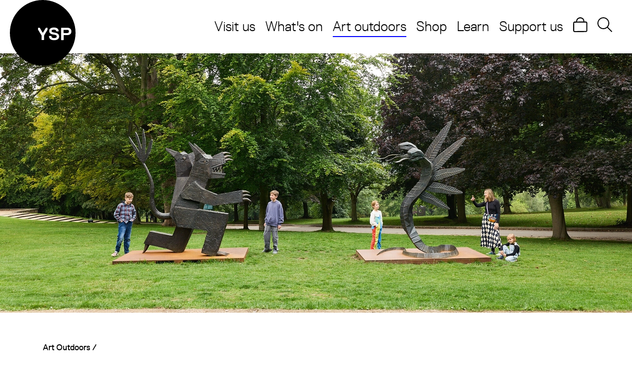

--- FILE ---
content_type: text/html; charset=UTF-8
request_url: https://ysp.org.uk/art-outdoors/jordy-kerwick-hydra-vs-bear
body_size: 88477
content:




                                                                                             


        
        
                                                                                                            


<!DOCTYPE html><html class="" lang="en"><head><meta http-equiv="X-UA-Compatible" content="IE=edge" /><!-- ROBOTS --><meta name="robots" content="index, follow"><meta charset="utf-8"/><meta name="HandheldFriendly" content="true"><meta name="MobileOptimized" content="600"><meta name="viewport" content="width=device-width, initial-scale=1.0"><!--favicons--><link rel="apple-touch-icon" sizes="180x180" href="/apple-touch-icon.png"><link rel="shortcut icon" type="image/png" sizes="32x32" href="/favicon-32x32.png"><link rel="icon" type="image/png" sizes="16x16" href="/favicon-16x16.png"><link rel="manifest" href="/site.webmanifest" crossorigin="use-credentials"><link rel="mask-icon" href="/safari-pinned-tab.svg" color="#000000"><meta name="msapplication-TileColor" content="#000000"><meta name="theme-color" content="#000000"><!--meta tags--><link rel="alternate" type="application/rss+xml" title="Stay up to date with Yorkshire Sculpture Park" href="https://ysp.org.uk/feed.rss"><link rel="search" type="application/opensearchdescription+xml" title="Yorkshire Sculpture Park" href="/osd.xml" data-tooltip-align="b,c" data-tooltip="Yorkshire Sculpture Park" aria-label="Yorkshire Sculpture Park" data-title="Yorkshire Sculpture Park"><link href="https://ysp.org.uk/" rel="home"><link type="text/plain" href="https://ysp.org.uk/humans.txt" rel="author"><title>Jordy Kerwick: Hydra vs Bear | Yorkshire Sculpture Park </title><meta name="keywords" content="whats on near me"><meta name="description" content="
Hydra vs Bear depicts a battle between the gigantic water serpent from Greek mythology and a double-headed bear. Cast in bronze, the two beasts are poised"><meta name="referrer" content="no-referrer-when-downgrade"><!--Open Graph / FB --><meta property="og:locale" content="en_GB"><meta property="og:site_name" content="Yorkshire Sculpture Park"><meta property="og:type" content="website" ><meta property="og:url" content="https://ysp.org.uk/art-outdoors/jordy-kerwick-hydra-vs-bear"><meta property="og:title" content="Jordy Kerwick: Hydra vs Bear | Yorkshire Sculpture Park"><meta property="og:description" content="
Hydra vs Bear depicts a battle between the gigantic water serpent from Greek mythology and a double-headed bear. Cast in bronze, the two beasts are poised"><meta property="og:image" content="https://yorkshire-ysp.transforms.svdcdn.com/production/files/Jordy-KerwickHydra-Vs-Bear2023Courtesy-Vigo-GalleryPhoto_Copyright_David-Lindsay-courtesy-YSP.jpg?w=1200&amp;h=628&amp;q=100&amp;auto=format&amp;fit=crop&amp;crop=focalpoint&amp;fp-x=0.5155&amp;fp-y=0.625&amp;dm=1758619060&amp;s=2f67b285ea22a66d66964bc61d1a057b"><meta property="og:image:secure_url" content="https://yorkshire-ysp.transforms.svdcdn.com/production/files/Jordy-KerwickHydra-Vs-Bear2023Courtesy-Vigo-GalleryPhoto_Copyright_David-Lindsay-courtesy-YSP.jpg?w=1200&amp;h=628&amp;q=100&amp;auto=format&amp;fit=crop&amp;crop=focalpoint&amp;fp-x=0.5155&amp;fp-y=0.625&amp;dm=1758619060&amp;s=2f67b285ea22a66d66964bc61d1a057b"><meta property="og:image:width" content="1200"><meta property="og:image:height" content="630"><!-- Twitter is also 1200 x 630 cover image --><meta name="twitter:card" content="summary_large_image"><meta name="twitter:site" content="@yorkshiresculpturepark"><meta name="twitter:creator" content="@yorkshiresculpturepark"><meta name="twitter:title" content="Jordy Kerwick: Hydra vs Bear | Yorkshire Sculpture Park"><meta name="twitter:description" content="
Hydra vs Bear depicts a battle between the gigantic water serpent from Greek mythology and a double-headed bear. Cast in bronze, the two beasts are poised"><meta name="twitter:image" content="https://yorkshire-ysp.transforms.svdcdn.com/production/files/Jordy-KerwickHydra-Vs-Bear2023Courtesy-Vigo-GalleryPhoto_Copyright_David-Lindsay-courtesy-YSP.jpg?w=1200&amp;h=628&amp;q=100&amp;auto=format&amp;fit=crop&amp;crop=focalpoint&amp;fp-x=0.5155&amp;fp-y=0.625&amp;dm=1758619060&amp;s=2f67b285ea22a66d66964bc61d1a057b"><!-- Authentications --><!-- tag manager --><script>
// Check that service workers are registered
if ('serviceWorker' in navigator) {
  // Use the window load event to keep the page load performant
  window.addEventListener('load', function() {
    navigator.serviceWorker.register(' https://ysp.org.uk/dist/sw.js');
  });
}
</script><style>body,html{padding:0;margin:0;scroll-behavior:smooth}*,:after,:before{box-sizing:border-box}html{font-size:clamp(17px,2.47396vw,20px);line-height:1.3;font-family:Replica,HelveticaNeue,Arial,sans-serif;overflow-x:hidden;overflow-y:scroll;min-height:100%}html :focus{outline:none}@media (max-width:960px){html.has-popup{overflow:hidden}}h1,h2,h3,h4,h5,h6{margin:0}h1:not([class]):not(:first-child),h2:not([class]):not(:first-child),h3:not([class]):not(:first-child),h4:not([class]):not(:first-child),h5:not([class]):not(:first-child),h6:not([class]):not(:first-child){margin-top:20px}h1{font-size:clamp(28px,4.42708vw,40px)}h1,h2{font-family:Replica,HelveticaNeue,Arial,sans-serif;line-height:1.3;font-weight:400}h2{font-size:clamp(24px,3.64583vw,32px)}h3{font-size:clamp(22px,3.125vw,28px)}h3,h4{font-family:Replica,HelveticaNeue,Arial,sans-serif;line-height:1.3;font-weight:400}h4{font-size:clamp(16px,2.60417vw,24px)}h5{font-size:clamp(15px,2.34375vw,18px)}h5,h6{font-family:Replica,HelveticaNeue,Arial,sans-serif;line-height:1.3;font-weight:400}h6{font-size:clamp(14px,2.08333vw,16px)}a{text-decoration:none}a,a:active,a:hover{color:currentColor}a:focus{outline:none}.icon{display:inline-block;vertical-align:text-top;height:1em;width:1em}.icon svg{display:block;width:100%;height:100%}.i-account,.i-basket{height:15px;width:15px}.i-logo{display:block;width:100%;height:100%}.i-logo--ace{width:113px;height:27px}@media (min-width:600.02px){.i-logo--ace{width:153px;height:37px}}@media (min-width:960.02px){.i-logo--ace{width:182px;height:44px}}.i-logo--re{width:auto;height:20px}@media (min-width:600.02px){.i-logo--re{height:28px}}@media (min-width:960.02px){.i-logo--re{height:34px}}.i-logo--gw{width:143px;height:21px}@media (min-width:600.02px){.i-logo--gw{width:194px;height:29px}}@media (min-width:960.02px){.i-logo--gw{width:231px;height:35px}}.i-logo--wc{width:100px;height:27px}@media (min-width:600.02px){.i-logo--wc{width:135px;height:37px}}@media (min-width:960.02px){.i-logo--wc{width:161px;height:44px}}.i-logo--dunard{width:auto;height:20px}@media (min-width:600.02px){.i-logo--dunard{height:28px}}@media (min-width:960.02px){.i-logo--dunard{height:34px}}.i-logo--ltbf{width:143px;height:21px}@media (min-width:600.02px){.i-logo--ltbf{width:194px;height:29px}}@media (min-width:960.02px){.i-logo--ltbf{width:231px;height:35px}}.i-logo--ve-gold{color:#787878;width:40px;height:80px}@media (min-width:600.02px){.i-logo--ve-gold{width:50px;height:100px}}.i-logo--ve-badge{fill:#787878;width:50px;height:80px}@media (min-width:600.02px){.i-logo--ve-badge{width:70px;height:100px}}.i-logo--own-art{fill:#787878;width:70px;height:70px}@media (min-width:600.02px){.i-logo--own-art{width:90px;height:90px}}.i-logo--gt{fill:#787878;width:70px;height:70px}@media (min-width:600.02px){.i-logo--gt{width:90px;height:90px}}.i-menu,.i-search{display:block;height:30px;width:30px}.i-search--small{height:18px;width:18px}.o-grid{--phone-row-gap:0;--phone-column-gap:10px;--tablet-row-gap:0;--tablet-column-gap:20px;--desktop-row-gap:0;--desktop-column-gap:20px;display:grid;grid-gap:var(--phone-row-gap) var(--phone-column-gap);grid-template-columns:[full-start] 0 [break-start] 0 repeat(12,[col] 1fr) [break-end] 0 [full-end] 0}@media (min-width:600.02px){.o-grid{grid-gap:var(--tablet-row-gap) var(--tablet-column-gap)}}@media (min-width:960.02px){.o-grid{grid-gap:var(--desktop-row-gap) var(--desktop-column-gap)}}@media (min-width:1186.02px){.o-grid{margin-left:min((100vw - 1736px)/2,0);margin-right:min((100vw - 1736px)/2,0);width:auto;grid-template-columns:[full-start] 1fr [break-start] minmax(0,186px) repeat(12,[col] 73.83333px) [break-end] minmax(0,186px) [full-end] 1fr}}.o-grid--contained{margin-left:0;margin-right:0;grid-template-columns:repeat(12,[col] 1fr)}.o-grid--narrow{grid-template-columns:repeat(8,1fr)}.o-grid--flush{--phone-row-gap:0}.o-grid--content-block,.o-grid--flush{--tablet-row-gap:0;--desktop-row-gap:0}.o-grid--content-block{--tablet-column-gap:20px;--desktop-column-gap:20px}.o-grid--news{--phone-column-gap:20px;--tablet-column-gap:30px;--desktop-column-gap:30px}.o-grid--events{--phone-row-gap:0;--phone-column-gap:20px;--tablet-row-gap:0;--tablet-column-gap:40px;--desktop-row-gap:0;--desktop-column-gap:60px}.o-grid:empty{display:none}.o-grid .o-grid{margin-left:0;margin-right:0;width:100%}.o-grid__item{grid-column-start:3;grid-column-end:15}.o-grid__item,.o-grid__item>:last-child{margin-bottom:0}.o-grid--narrow .o-grid__item{grid-column-start:1;grid-column-end:9}.o-grid--contained .o-grid__item{grid-column-start:1;grid-column-end:13}.o-grid__item--flush:last-child{margin-bottom:-20px}.o-grid__item--full{grid-column-start:1;grid-column-end:17}@media (min-width:1186.02px){.o-grid__item--breakout{grid-column-start:2;grid-column-end:16}}.o-image{display:block;position:relative;width:100%;overflow:hidden}.o-image--cover,.o-image--picture{padding-top:0!important;height:100%}.o-image--picture{object-fit:cover;width:100%}.o-image__full{position:absolute;top:0;right:0;bottom:0;left:0;width:100%;height:auto;margin:auto;min-height:1px;transition:.3s}.o-image--cover .o-image__full{object-fit:cover;height:100%}.o-image--picture .o-image__full{position:static;object-fit:cover;height:100%}@media (min-width:960.02px){.o-image--desktop-cover .o-image__full{object-fit:cover;height:100%}}.o-image--portrait .o-image__full{height:100%;width:auto}.o-image__full.b-loaded{opacity:1}.o-image__full.o-image__full--blur{filter:blur(2px)}.o-image__icon{position:absolute;top:0;right:0;bottom:0;left:0;width:100%;height:auto;margin:auto}.o-image-bg{position:relative;background-size:cover}.o-image-bg:before{display:block;content:"";position:absolute;top:0;right:0;bottom:0;left:0;z-index:0;transition:.3s;width:100%;height:100%;background-size:100% 100%}.o-image-bg.is-loaded:before{opacity:0}.o-nav--page-menu{position:relative}.o-nav__container{display:flex;justify-content:space-between;align-items:flex-start}.o-nav__list{list-style:none;padding:0;margin:0;display:flex;gap:20px;flex-flow:row wrap}@media (max-width:960px){.o-nav--page-menu .o-nav__list{flex-flow:column;background-color:#000;color:#fff;padding:20px;position:absolute;top:100%;right:0;bottom:auto;left:auto;pointer-events:none;clip-path:circle(0 at 100% 0);transition:clip-path .3s ease-in}.o-nav--page-menu.is-active .o-nav__list{pointer-events:all;clip-path:circle(150% at 100% 0)}}.o-nav--primary .o-nav__list{gap:30px}.o-nav--scroll .o-nav__list{overflow-x:auto;overflow-y:auto;padding:10px 0}.o-nav--column .o-nav__list{flex-flow:column;gap:5px}.o-nav__item{margin-bottom:0}.h-flex-fix .o-nav__item:not(:last-child){margin-right:20px}.h-flex-fix .o-nav--column .o-nav__item{margin-bottom:5px}.o-nav__link{display:inline-block;appearance:none;background-color:transparent;border:0;color:currentColor;white-space:nowrap;align-items:center;transition:color .3s}.o-nav__link--underline{position:relative}.o-nav__link--underline:after{display:block;content:"";position:absolute;top:auto;right:0;bottom:-4px;left:0;height:2px;width:100%;margin:auto;background-image:url("data:image/svg+xml;charset=utf-8,%3Csvg viewBox='0 0 100 100' xmlns='http://www.w3.org/2000/svg'%3E%3Ccircle cx='50' cy='50' r='50' fill='%2300f'/%3E%3C/svg%3E");background-size:0;background-position:50%;background-repeat:no-repeat;transition:.3s;transform-origin:center center}.o-nav__link--underline.is-active:after,.o-nav__link--underline:active:after,.o-nav__link--underline:focus-within:after,.o-nav__link--underline:focus:after{background-size:100%}@media (hover){.o-nav__link--underline:hover:after{background-size:100%}}.o-nav__link--icon{display:inline-grid;grid-template-areas:"icon";transition:color .3s;position:relative}.o-nav__link--icon:before{display:block;content:"";background:#222;border-radius:50%;position:absolute;top:-5px;right:-5px;bottom:-5px;left:-5px;transform:scale(0);transition:transform .2s ease-in}.o-nav__link--icon.is-active,.o-nav__link--icon:active,.o-nav__link--icon:focus,.o-nav__link--icon:focus-within{transition-delay:.1s;color:#fff}.o-nav__link--icon.is-active:before,.o-nav__link--icon:active:before,.o-nav__link--icon:focus-within:before,.o-nav__link--icon:focus:before{transition-delay:.1s;transform:scale(1)}@media (hover){.o-nav__link--icon:hover{transition-delay:.1s;color:#fff}.o-nav__link--icon:hover:before{transition-delay:.1s;transform:scale(1)}}.o-nav__icon{grid-area:icon;transition:transform .2s ease-in,opacity .2s ease-in}.o-nav__link.is-active .o-nav__icon,.o-nav__link:active .o-nav__icon,.o-nav__link:focus-within .o-nav__icon,.o-nav__link:focus .o-nav__icon{transform:scale(.7)}@media (hover){.o-nav__link:hover .o-nav__icon{transform:scale(.7)}}.o-nav__icon--primary{opacity:1}.o-nav__link.is-active .o-nav__icon--primary{opacity:0;transform:scale(.7) rotate(180deg)}.o-nav__icon--secondary{opacity:0}.o-nav__link.is-active .o-nav__icon--secondary{opacity:1;transform:scale(.7) rotate(180deg)}@media (min-width:960.02px){.o-nav--page-menu .o-nav__action{display:none}}.o-skip-link{position:absolute;left:-100vw;opacity:0;transition:all .3s}.o-skip-link:active,.o-skip-link:focus{left:0;z-index:1001;opacity:1}.c-custom-select{position:relative;z-index:3}.c-custom-select__button{appearance:none;background:transparent;width:100%;flex-grow:1;padding:10px 15px;text-align:left;border-radius:3px;box-shadow:inset 1px 1px 3px 0 rgba(0,0,0,.14901960784313725);color:#484848;border:1px solid #d7d7d7;font-size:18px;line-height:1.3}.c-custom-select__button:focus{outline:none;box-shadow:none;border-color:#00f}.c-custom-select__content{padding:18px;z-index:2;position:absolute;top:50px;background-color:#fff;display:none}.c-custom-select__content--calendar{padding:5px 15px}.c-custom-select.is-active .c-custom-select__content{display:flex;width:max-content}@media (max-width:600px){.c-custom-select.is-active .c-custom-select__content{flex-direction:column;width:100%;position:static}}.c-custom-select__list{padding:0;flex-direction:column}.c-custom-select__item{list-style-type:none;font-weight:700;font-size:17px}.c-custom-select__item:last-child{margin-bottom:0}.c-custom-select__item input[type=checkbox]{-moz-appearance:none;-webkit-appearance:none;-o-appearance:none;outline:none;border:2px solid #000;width:17px;height:17px;margin-right:10px;cursor:pointer}@media (max-width:600px){.c-custom-select__item input[type=checkbox]{position:absolute}}.c-custom-select__item input[type=checkbox]:checked{background:#000}@media (max-width:600px){.c-custom-select__count,.c-custom-select__label,.c-custom-select__label-text{position:relative;left:30px}}.c-custom-select__nav{padding-top:84px;padding-left:60px}.c-custom-select__nav-list{padding:0}.c-custom-select__nav-item{padding:0;list-style-type:none;margin-bottom:10px;font-size:17px;font-family:Replica,HelveticaNeue,Arial,sans-serif;font-weight:700}.c-custom-select__nav-item:last-child{margin-bottom:20px}.c-date-picker{padding:30px 0}@media (min-width:960.02px){.c-date-picker{padding:0;margin:0}}.c-date-picker__action{background:transparent;border:none;display:flex;margin:auto}@media (min-width:960.02px){.c-date-picker__action{display:none}}.c-date-picker__trigger{margin:0 0 0 auto}.c-date-picker__trigger--close{display:none}.is-active .c-date-picker__trigger--close{display:flex}.is-active .c-date-picker__trigger--open{display:none}.c-date-picker__toggler{margin-bottom:0}.c-date-picker__icon--close,.is-active .c-date-picker__icon--calendar{display:none}.is-active .c-date-picker__icon--close{display:block}.c-date-picker__text{margin:0 auto 0 0}@media (max-width:959.98px){.c-date-picker__dropdown{display:none}.is-active .c-date-picker__dropdown{display:block}}.c-donation{--button-text-color:var(--primary-color-text);--button-bg-color:var(--primary-color);--button-border-color:var(--primary-color);--button-text-color-alt:#fff;--button-bg-color-alt:#000;--button-border-color-alt:#000;display:flex;gap:20px 5px;margin:0 auto 0 0}@media (max-width:600px){.c-donation{flex-direction:column}}.c-donation--multi{--button-text-color:#fff;--button-bg-color:#000;--button-border-color:#000;--button-text-color-alt:#000;--button-bg-color-alt:transparent;--button-border-color-alt:#000;gap:20px 15px}.c-donation--slider{flex-direction:column;max-width:600px;padding:0;position:relative}.c-donation__submit{min-height:41px}.c-donation--slider .c-donation__submit{margin:0 auto 0 0}.c-donation__range{appearance:none;background:transparent;width:100%;border-bottom:2px solid #d7d7d7;height:20px}.c-donation__datalist{width:100%;display:flex;justify-content:space-between;margin-top:20px;margin-bottom:30px}.c-donation__step{transform:translateX(.25ch)}.c-donation__step-one{transform:translateX(-.5ch)}.c-donation__option{font-family:Replica,HelveticaNeue,Arial,sans-serif;font-size:18px;line-height:1.3;font-weight:700;display:flex;justify-content:center;align-items:center;width:94px;height:50px;background:var(--primary-color);color:var(--primary-color-text);transition:.3s}@media (min-width:600.02px){.h-flex-fix .c-donation__option:not(:last-child){margin-right:20px}}@media (max-width:600px){.c-donation__option{width:100%}}.c-donation__option.is-active,.c-donation__option:active,.c-donation__option:focus,.c-donation__option:focus-within{background:#000;color:#fff}@media (hover){.c-donation__option:hover{background:#000;color:#fff}}.c-donation input[type=radio]:checked+label{background:#000;color:#fff}.c-donation__radio{position:absolute;left:-999em}.c-donation__input{width:94px;height:50px}@media (max-width:600px){.c-donation__input{width:100%}}.c-donation__fieldset{padding:0;border:none;display:flex;flex-direction:column}.c-donation__fields{display:flex;gap:20px 15px;margin:0}@media (max-width:600px){.c-donation__fields{flex-direction:column}}.c-donation__list{display:flex;flex-wrap:wrap;flex-direction:row;justify-content:center;width:auto;gap:0 5px}.c-donation__item{flex:0 0 70px;margin-bottom:0}@media (max-width:600px){.c-donation__item{margin:0 10px;flex:0 0 80px}}.c-donation__message{margin-top:20px}.c-donation__message--error{color:#f55050}.c-donation__message--success,.c-donation__message-link{color:#03c29e}.c-donation input[type=range]::-webkit-slider-thumb{appearance:none;border:0;cursor:pointer;width:25px;height:35px;transform:translateY(8px);background-color:var(--primary-color);clip-path:polygon(100% 50%,0 0,0 100%)}.c-donation input[type=range]:-moz-range-thumb{appearance:none;border:0;cursor:pointer;width:25px;height:35px;transform:translateY(8px);background-color:var(--primary-color);clip-path:polygon(100% 50%,0 0,0 100%)}.c-donation input[type=range]::-ms-thumb{appearance:none;border:0;cursor:pointer;width:25px;height:35px;transform:translateY(8px);background-color:var(--primary-color);clip-path:polygon(100% 50%,0 0,0 100%)}.c-embed{position:relative;aspect-ratio:var(--aspect-ratio)}.c-embed[style*="--aspect-ratio"] iframe{position:absolute;left:0;top:0;width:100%;height:100%}.c-embed__message{aspect-ratio:var(--aspect-ratio);color:#fff;background-color:#000;position:relative;width:100%;height:100%;display:flex;flex-direction:column;align-items:center;justify-content:center;padding:20px;text-align:center}.c-embed__message-content>*{margin-top:var(--content-space)}.c-embed__message-content>:first-child{margin-top:0}.c-embed__message-content>:last-child{margin-bottom:0}.c-empty{text-align:center;max-width:750px}.c-empty__title{font-size:clamp(16px,2.60417vw,24px);font-family:Replica,HelveticaNeue,Arial,sans-serif;line-height:1.3;font-weight:400;font-weight:700}.c-error-page{text-align:center;padding:85px 0 0}.c-error-page__nav{margin:30px 0 0}.c-error-page__list{display:flex;flex-direction:column;gap:20px}@media (min-width:600.02px){.c-error-page__list{flex-direction:row;justify-content:center}}.c-error-page__text{margin:30px 0 0}.c-form--modal{background:#fff;color:#000;padding:20px}@media (min-width:600.02px){.c-form--modal{padding:40px}}.c-form--gift-voucher .c-form__input--text[name=amount]{width:196px;text-indent:15px;font-family:Replica,HelveticaNeue,Arial,sans-serif}.c-form--gift-voucher .c-form__input--date,.c-form--gift-voucher .c-form__input [type=date]{font-family:Replica,HelveticaNeue,Arial,sans-serif;min-width:192px;min-height:32px;background-color:#fff}.c-form__label--helper{font-weight:400;font-size:14px;margin:0 0 8px}.c-form__message--required{color:#f55050;display:inline-block}.c-form--gift-voucher .c-form__field,.c-form__field{position:relative}.c-form--gift-voucher .c-form__field--select{width:192px}.c-form__textarea{width:100%}.c-form__fieldset{padding:20px;margin:20px auto;border:1px solid #d7d7d7}.c-form__currency{position:absolute;top:36px;left:5px}@media (min-width:960.02px){.c-form__currency{top:38px}}.c-form [type=checkbox]:checked,.c-form [type=checkbox]:not(:checked),.c-form [type=radio]:checked,.c-form [type=radio]:not(:checked){position:absolute;top:0;right:0;bottom:0;left:0;width:1rem;height:1rem;opacity:0}.c-form [type=checkbox]:checked+label,.c-form [type=checkbox]:not(:checked)+label,.c-form [type=radio]:checked+label,.c-form [type=radio]:not(:checked)+label{line-height:1;position:relative;padding-left:30px;cursor:pointer;font-weight:400}.c-form [type=checkbox]:checked+label:before,.c-form [type=checkbox]:not(:checked)+label:before,.c-form [type=radio]:checked+label:before,.c-form [type=radio]:not(:checked)+label:before{content:"";display:block;position:absolute;top:0;right:auto;bottom:auto;left:0;width:1rem;height:1rem;border:1px solid #d7d7d7;border-radius:.15rem}.c-form [type=radio]:checked+label:after,.c-form [type=radio]:not(:checked)+label:after{position:absolute;top:0;right:auto;bottom:auto;left:0;transition:.3s;content:"";display:block;width:1rem;height:1rem;background:#fff;border:.25rem solid #03c29e}.c-form [type=checkbox]:checked+label:after,.c-form [type=checkbox]:not(:checked)+label:after{position:absolute;top:0;right:auto;bottom:auto;left:0;line-height:16px;content:"\2713";display:block;border-radius:.15rem;width:1rem;height:1rem;text-align:center;color:#fff;background:#03c29e}.c-form [type=radio]:checked+label:after,.c-form [type=radio]:checked+label:before,.c-form [type=radio]:not(:checked)+label:after,.c-form [type=radio]:not(:checked)+label:before{border-radius:50%}.c-form [type=checkbox]:not(:checked)+label:after,.c-form [type=radio]:not(:checked)+label:after{opacity:0;transform:scale(0)}.c-form [type=checkbox]:checked+label:after,.c-form [type=radio]:checked+label:after{opacity:1;transform:scale(1)}.c-gallery{position:relative;margin:0 auto}.c-gallery--carousel,.c-gallery--thumbs{max-width:none}.c-gallery__heading{margin-bottom:20px}.c-gallery__grid{display:grid;grid-gap:10px;grid-template-columns:repeat(4,1fr)}@media (min-width:600.02px){.c-gallery__grid{grid-template-columns:repeat(6,1fr)}}.c-gallery--panel .c-gallery__grid{grid-template-columns:repeat(16,1fr)}.c-gallery__list{display:flex;flex-wrap:wrap;position:relative}.c-gallery__item{flex:0 0 50%;margin:0}.c-gallery__item:only-child{flex:0 0 100%}.c-gallery__item--square{display:grid;grid-template-areas:"content"}.c-gallery__item--square:before{display:block;content:"";padding-top:100%;grid-area:content}.c-gallery--grid .c-gallery__item,.c-gallery--panel .c-gallery__item{cursor:pointer}.c-gallery--panel .c-gallery__item{grid-area:1/10/3/1}.c-gallery--panel .c-gallery__item:nth-child(2){grid-area:1/10/2/17}.c-gallery--panel .c-gallery__item:nth-child(3){grid-area:2/10/3/17}.c-gallery--panel .c-gallery__item:nth-child(4){grid-area:3/1/4/8}.c-gallery--panel .c-gallery__item:nth-child(5){grid-area:4/1/5/8}.c-gallery--panel .c-gallery__item:nth-child(6){grid-area:3/8/5/17}.c-gallery--carousel .c-gallery__item{width:100%;flex:1 0 auto}.c-gallery__thumb{grid-area:content;height:100%;position:relative;color:#fff}.c-gallery__thumb:after{display:block;content:"";position:absolute;top:0;right:0;bottom:0;left:0;z-index:2;background-color:transparent;background-size:14px 14px;background-repeat:no-repeat;background-position:5px calc(100% - 5px);background-image:url("data:image/svg+xml;charset=utf-8,%3Csvg width='70' height='70' fill='none' xmlns='http://www.w3.org/2000/svg'%3E%3Cpath d='M36 0v2.379h30.26L2.38 65.922V36.36H0V70h34v-2.379H3.74L67.62 4.078V33.98H70V0H36z' fill='%23fff'/%3E%3C/svg%3E");opacity:1;transition:opacity .3s ease-in-out,background-size .3s ease-in-out,background-color .3s ease-in-out}@media (min-width:600.02px){.c-gallery__thumb:after{background-size:21px 21px;background-position:10px calc(100% - 10px)}}@media (min-width:960.02px){.c-gallery__thumb:after{background-size:28px 28px;background-position:15px calc(100% - 15px)}}.c-gallery__thumb.is-active:after,.c-gallery__thumb:active:after,.c-gallery__thumb:focus-within:after,.c-gallery__thumb:focus:after{background-color:rgba(0,0,0,.7);opacity:1;background-size:46px 46px}@media (hover){.c-gallery__thumb:hover:after{background-color:rgba(0,0,0,.7);opacity:1;background-size:46px 46px}}.c-gallery__overlay{background:rgba(0,0,0,.5);position:absolute;top:0;right:0;bottom:0;left:0;z-index:0;display:flex;align-items:center;justify-content:center}.c-gallery__action{position:relative;z-index:1;max-width:none}.c-gallery__nav{display:flex;justify-content:space-between;align-items:center;background:linear-gradient(90deg,rgba(0,0,0,.3),transparent,transparent,rgba(0,0,0,.3));z-index:5;padding:20px}.c-gallery__nav,.c-gallery__nav:before{transition:.3s;position:absolute;top:0;right:0;bottom:0;left:0}.c-gallery__nav:before{display:block;content:"";background:linear-gradient(90deg,rgba(0,0,0,.6),transparent,transparent,rgba(0,0,0,.6));opacity:0;z-index:-1}.c-gallery.is-active .c-gallery__nav:before,.c-gallery:active .c-gallery__nav:before,.c-gallery:focus-within .c-gallery__nav:before,.c-gallery:focus .c-gallery__nav:before{opacity:1}@media (hover){.c-gallery:hover .c-gallery__nav:before{opacity:1}}.c-gallery__next,.c-gallery__prev{display:flex;align-items:center;justify-content:center;border:none;border-radius:100%;margin:0;background:var(--secondary-color);color:var(--secondary-color-text);transition:.3s;height:25px;width:35px}@media (min-width:600.02px){.c-gallery__next,.c-gallery__prev{height:50px;width:70px}}.c-gallery__next:hover,.c-gallery__prev:hover{transform:scale(1.3)}.c-gallery__next.is-inactive,.c-gallery__prev.is-inactive{opacity:.3;cursor:default}.c-gallery__next:not(.is-inactive).is-active,.c-gallery__next:not(.is-inactive):active,.c-gallery__next:not(.is-inactive):focus,.c-gallery__next:not(.is-inactive):focus-within,.c-gallery__prev:not(.is-inactive).is-active,.c-gallery__prev:not(.is-inactive):active,.c-gallery__prev:not(.is-inactive):focus,.c-gallery__prev:not(.is-inactive):focus-within{background:var(--primary-color);color:var(--primary-color-text)}@media (hover){.c-gallery__next:not(.is-inactive):hover,.c-gallery__prev:not(.is-inactive):hover{background:var(--primary-color);color:var(--primary-color-text)}}.c-gallery__next svg path,.c-gallery__prev svg path{fill:#fff}.c-gift-voucher{display:block}@media (min-width:600.02px){.c-gift-voucher{width:50%}}.c-gift-voucher__heading{margin-bottom:20px}.c-instance{display:grid;grid-template-areas:"date time meta action";grid-template-columns:6em 8em 1fr min-content;grid-column-gap:20px;align-items:center;padding:20px 0;margin:0 0 20px;border-bottom:1px solid #c6c6c6}.c-instance__image{grid-area:image}.c-instance__title{grid-area:title}.c-instance__pretitle{grid-area:pretitle}.c-instance__summary{grid-area:summary}.c-instance__date{grid-area:date}.c-instance__time{grid-area:time}.c-instance__meta{grid-area:meta}.c-instance__action{grid-area:action}@media (max-width:960px){.c-instance{grid-template-areas:"date time action" "meta meta meta";grid-template-columns:4fr 4fr 4fr}}@media (max-width:600px){.c-instance{grid-template-areas:"date action" "time action" "meta meta";grid-template-columns:1fr min-content}}.c-instance--calendar{border-color:#ebebeb;grid-template-areas:"image pretitle pretitle" "image title    title" "image meta     meta" "image summary summary" "image time     action" "image .        .";grid-template-columns:203px 1fr min-content;grid-template-rows:min-content min-content min-content min-content min-content 1fr;grid-column-gap:20px;align-items:start}@media (max-width:600px){.c-instance--calendar{grid-template-areas:"image image" "pretitle pretitle" "title    title" "meta     meta" "summary  summary" "time     action";grid-template-columns:1fr min-content;grid-template-rows:min-content min-content min-content 1fr}}.c-instance__title{margin:20px 0 0}@media (min-width:600.02px){.c-instance__title{margin:0}}.c-instance--calendar .c-instance__date,.c-instance--calendar .c-instance__time{margin-top:20px}@media (max-width:600px){.c-instance--calendar .c-instance__meta{margin-top:10px}}.c-instance--calendar .c-instance__pretitle{margin-top:0;margin-bottom:20px}.c-instance--calendar .c-instance__action{margin:10px 0 auto auto}.c-instance :empty{margin:0}.c-lightbox{--figcaptionHeight:209px;position:absolute;top:0;right:0;bottom:0;left:0;background:#000;color:#fff}.c-lightbox__content{width:100vw;height:100vh;padding:100px 30px 35px 35px}@media (max-width:600px){.c-lightbox__content{padding:80px 20px 25px 24px}}.c-lightbox__image{margin:auto;object-fit:contain;height:100%;max-width:1280px;max-width:clamp(calc(100vw - 60px),calc(100vw - 60px),1280px);max-height:calc(100vh - 209px);max-height:calc(100vh - var(--figcaptionHeight))}@media (max-width:600px){.c-lightbox__image{--figcaptionHeight:189px;max-height:calc(100vh - 189px);max-height:calc(100vh - var(--figcaptionHeight))}}.c-lightbox__video{max-width:1280px;max-height:calc(100vh - 209px);max-height:calc(100vh - var(--figcaptionHeight));margin:auto}.c-lightbox__video iframe{width:100%;height:100%;display:block;position:absolute}@media (max-width:960px){.c-lightbox__video{flex:0;padding-top:56.25%;max-height:calc(100vh - 189px);max-height:calc(100vh - var(--figcaptionHeight))}.c-lightbox__video iframe{top:0}}.c-lightbox__foot{padding-top:30px}.c-lightbox__caption,.c-lightbox__credit{display:block;line-height:24px;margin-bottom:5px;max-width:80vw}.c-lightbox__credit{color:var(--grey_500)}.c-lightbox__nav{position:absolute;top:calc(98% - 60px);right:20px;bottom:auto;left:20px;z-index:5;display:flex;justify-content:flex-end;gap:10px}.c-lightbox__next,.c-lightbox__prev{display:flex;align-items:center;justify-content:center;border:none;margin:0;background:transparent;transition:.3s;color:#fff;height:40px;width:40px;border-radius:100%}.c-lightbox__next.is-active,.c-lightbox__next:active,.c-lightbox__next:focus,.c-lightbox__next:focus-within,.c-lightbox__prev.is-active,.c-lightbox__prev:active,.c-lightbox__prev:focus,.c-lightbox__prev:focus-within{background:#000;color:#fff}@media (hover){.c-lightbox__next:hover,.c-lightbox__prev:hover{background:#000;color:#fff}}.c-lightbox__prev{order:1;padding:9px 12px 9px 9px}.c-lightbox__next{order:3;padding:9px 9px 9px 12px}.c-lightbox__icon{height:1.5em;width:1.5em}.c-lightbox__preview{position:absolute;top:0;right:0;bottom:0;left:0;background-position:50%;background-repeat:no-repeat;background-size:50px}.c-loading,.loaded>.c-lightbox__preview{display:none}.c-loading{opacity:1;z-index:1000;pointer-events:none}.is-interactive .c-loading{opacity:0}.is-leaving .c-loading{opacity:1;transition:1s cubic-bezier(.42,.46,0,.99)}@media screen and (-ms-high-contrast:active),screen and (-ms-high-contrast:none){.c-loading{display:none!important}}.c-loading__outer{z-index:100;position:absolute;top:calc(50% - 7.5vmin);left:calc(50% - 7.5vmin);display:flex;gap:8px;align-items:center;justify-content:center;width:25vmin;height:25vmin;background:var(--black_500);border-radius:50%;animation:loading-pulse 3s ease-in-out infinite}.c-loading__inner{border-radius:50%;width:3vmin;height:3vmin;background:var(--grey_500);animation:loading-jump 1s cubic-bezier(.08,.33,.94,.67) infinite;animation-delay:.2s}.c-loading__inner:first-child{animation-delay:0s}.c-loading__inner:last-child{animation-delay:.4s}@keyframes loading-pulse{50%{transform:scale(1.2);background:var(--grey_900)}}@keyframes loading-jump{0%{background:var(--grey_500)}20%{background:var(--white_500)}40%{background:var(--grey_500)}}.c-map{position:relative}.c-map[data-context=outdoors-entry]{--map-margin-top:20px}@media (min-width:600.02px){.c-map[data-context=outdoors-entry]{--map-aspect-ratio:16/9;--map-min-height:300px;--map-max-height:300px}}.c-map__heading{font-size:clamp(24px,4.94792vw,52px);line-height:1.3;font-weight:400;margin-top:40px}.c-media{display:grid;grid-gap:0 10px;height:100%;grid-template-columns:1fr;grid-template-rows:repeat(5,min-content) 1fr;grid-template-areas:"image      image" "pretitle   pretitle" "title      title" "posttitle  posttitle" "summary    summary" "buttons    ."}.c-media__image{grid-area:image}.c-media__title{grid-area:title}.c-media__summary{grid-area:summary}.c-media__datetime{grid-area:datetime}.c-media__action{grid-area:action}.c-media__meta{grid-area:meta}.c-media__pretitle{grid-area:pretitle}.c-media__posttitle{grid-area:posttitle}.c-media__basket{grid-area:basket}.c-media__buttons{grid-area:buttons}.c-media--horizontal{grid-template-columns:92px 1fr 1fr;grid-gap:0 30px;grid-template-rows:repeat(4,min-content) 1fr;grid-template-areas:"image      pretitle   pretitle" "image      title      title" "image      posttitle  posttitle" "image      summary    summary" "image      buttons    ."}@media (min-width:600.02px){.c-media--horizontal{grid-template-columns:120px 1fr 1fr}}@media (min-width:960.02px){.c-media--horizontal{grid-template-columns:220px 1fr 1fr}}.c-media__image{margin:0 0 15px;overflow:hidden}.c-media__image img{transition:transform .5s ease-in;transform:scale(1) translateZ(0);will-change:transform}.c-media--link.is-active .c-media__image img,.c-media--link:active .c-media__image img,.c-media--link:focus-within .c-media__image img,.c-media--link:focus .c-media__image img{transform:scale(1.05) translateZ(0)}@media (hover){.c-media--link:hover .c-media__image img{transform:scale(1.05) translateZ(0)}}.c-media__title{margin:0 0 5px;transition:color .3s,text-decoration-color .3s;text-decoration-color:var(--theme);word-wrap:break-word}@media screen and (-ms-high-contrast:active),screen and (-ms-high-contrast:none){.c-media__title{max-width:400px}}.c-media__pretitle{margin:0 0 5px}.c-media__posttitle{margin:0 0 7px}.c-media__summary{margin:8px 0 auto}.c-media__summary>:first-child{margin-top:0}.c-media__buttons{display:flex;flex-wrap:wrap;flex-direction:row;gap:10px;margin:20px 0 auto}.c-media__action{--button-text-color:var(--black_500);--button-bg-color:var(--grey_100)}.c-meta{padding:20px 20px 5px;background:#f3f3f3;margin-bottom:-20px}@media (min-width:960.02px){.c-meta{margin-bottom:20px}}.c-meta__title{margin:0 0 20px}.c-meta__action{width:100%;margin-bottom:20px}.c-meta__list{list-style:none;margin:0;padding:0;display:flex;flex-flow:row wrap}.c-meta__item{display:flex;flex-flow:row wrap;flex:1 0 100%;padding:0}.c-meta__item--long-key{margin-bottom:10px}.c-meta__key{width:10ch;margin-bottom:0;margin-right:15px}.c-meta__value{position:relative;width:calc(100% - 12ch)}.c-meta__value p{margin:0}.c-meta__value:after{content:"";width:100%;display:block;margin-bottom:15px}.c-notification{background-color:#000;color:#fff;position:relative;z-index:1000}@media (max-width:960px){.has-popup .c-notification{height:0;overflow:hidden}}.c-notification__container{margin:0;padding:1.5rem 20px;display:flex;align-items:flex-start}@media (min-width:600.02px){.c-notification__container{padding:1.5rem 40px}}@media (min-width:1558.02px){.c-notification__container{padding:1.5rem 0;max-width:1186px;margin-left:auto;margin-right:auto}}.c-notification__text{text-align:center;flex-grow:1}.c-notification__text p{margin:0}.c-notification__text p a{text-decoration:underline}.c-notification__action{background:transparent;margin-left:auto;border:0;color:#fff;padding:0 0 0 1.25rem;line-height:21px}.c-notification__action span.icon.i-close{height:18px;width:18px}.c-page-header{--c-page-header-max:1336px;position:relative;margin-bottom:-20px}.c-page-header__title{grid-area:title}.c-page-header__pretitle{grid-area:pretitle}.c-page-header__posttitle{grid-area:posttitle}.c-page-header__menu{grid-area:menu}.c-page-header__event-menu{grid-area:event-menu}.c-page-header__action{grid-area:action}.c-page-header__date{grid-area:date}.c-page-header__extrapretitle{grid-area:extrapretitle}.c-page-header--hero{--c-page-header-max:1900px}@media (min-width:960.02px){.c-page-header--homepage{--c-page-header-max:1900px}}.c-page-header--homepage{margin-bottom:0}.c-page-header__container{grid-area:2/3/2/15;z-index:3;max-width:var(--c-page-header-max);margin:0 auto;width:100%;padding:20px 0 0;display:grid;gap:0 30px;grid-template-columns:1fr minmax(90px,min-content);grid-template-rows:minmax(33px,1fr) auto auto auto;grid-template-areas:"pretitle       ." "extrapretitle  ." "title          menu" "date           menu" "posttitle      ."}@media (min-width:600.02px){.c-page-header__container{padding:40px 0 0;grid-template-columns:8fr 4fr;grid-template-rows:33px auto auto auto;grid-template-areas:"pretitle       menu" "extrapretitle  menu" "title          menu" "date           menu" "posttitle      menu"}}@media (min-width:960.02px){.c-page-header__container{padding:40px 0 0;grid-template-columns:8fr 4fr;grid-template-rows:33px auto auto auto auto;grid-template-areas:"pretitle       ." "extrapretitle  ." "title          ." "date           ." "posttitle      ." "menu           menu"}}.c-page-header--index .c-page-header__container{grid-template-columns:1fr;grid-template-areas:"pretitle" "extrapretitle" "title" "date" "posttitle" "event-menu" "menu"}@media (min-width:960.02px){.c-page-header--index .c-page-header__container{grid-template-columns:6fr 6fr;grid-template-rows:min-content auto auto auto;grid-template-areas:"pretitle       event-menu" "extrapretitle  event-menu" "title          event-menu" "date           event-menu" "posttitle      event-menu" "menu           menu"}}.c-page-header--hero .c-page-header__container{padding:25px 0 0}@media (min-width:600.02px){.c-page-header--hero .c-page-header__container{padding:30px 0 0}}@media (min-width:960.02px){.c-page-header--hero .c-page-header__container{padding:60px 0 0}}.c-page-header--event .c-page-header__container{padding:25px 0 0}@media (min-width:600.02px){.c-page-header--event .c-page-header__container{padding:30px 0 0}}@media (min-width:960.02px){.c-page-header--event .c-page-header__container{padding:60px 0 0}}.c-page-header--homepage .c-page-header__container{grid-area:1/3/2/15;padding:20px;min-height:50vw;grid-template-rows:auto;grid-template-columns:1fr;grid-template-areas:"pretitle" "title" "posttitle";background:rgba(0,0,0,.25);color:var(--white_500);height:100%;max-width:var(--c-page-header-max);text-align:center;align-content:center}@media (min-width:600.02px){.c-page-header--homepage .c-page-header__container{padding:0 20px;min-height:auto}}@media (min-width:960.02px){.c-page-header--homepage .c-page-header__container{grid-area:1/1/2/17}}.c-page-header--no-column .c-page-header__container{grid-template-columns:1fr minmax(0,min-content)}.c-page-header__media{grid-area:1/3/1/15;z-index:2;position:relative;max-width:var(--c-page-header-max);margin:0 auto;width:100%}.c-page-header--hero .c-page-header__media{grid-area:1/1/1/17}.c-page-header--homepage .c-page-header__media{overflow:hidden;aspect-ratio:16/9}@supports not (aspect-ratio:16/9){.c-page-header--homepage .c-page-header__media{padding-top:47.5%}}@media (min-width:960.02px){.c-page-header--homepage .c-page-header__media{grid-area:1/1/1/17}}.c-page-header__title{margin:0;font-weight:400}.c-page-header__pretitle{margin:0 auto 5px 0}@media (min-width:600.02px){.c-page-header__pretitle{margin:0 auto 10px 0}}@media (min-width:960.02px){.c-page-header__pretitle{margin:0 auto 15px 0}}.c-page-header__pretitle--link{position:relative}.c-page-header__pretitle--link:after{display:block;content:"";position:absolute;top:auto;right:0;bottom:-4px;left:0;height:2px;width:100%;margin:auto;background-image:url("data:image/svg+xml;charset=utf-8,%3Csvg viewBox='0 0 100 100' xmlns='http://www.w3.org/2000/svg'%3E%3Ccircle cx='50' cy='50' r='50' fill='%2300f'/%3E%3C/svg%3E");background-size:0;background-position:50%;background-repeat:no-repeat;transition:.3s;transform-origin:center center}.c-page-header__pretitle--link.is-active:after,.c-page-header__pretitle--link:active:after,.c-page-header__pretitle--link:focus-within:after,.c-page-header__pretitle--link:focus:after{background-size:100%}@media (hover){.c-page-header__pretitle--link:hover:after{background-size:100%}}.c-page-header__extrapretitle{margin:0 auto 5px 0}@media (min-width:600.02px){.c-page-header__extrapretitle{margin:0 auto 10px 0}}@media (min-width:960.02px){.c-page-header__extrapretitle{margin:0 auto 15px 0}}.c-page-header__date,.c-page-header__posttitle{margin:15px 0 0}.c-page-header__menu{margin:auto 0 0 auto}@media (min-width:960.02px){.c-page-header__menu{margin:20px auto auto 0}}.c-page-header--index .c-page-header__menu,.c-page-header__event-menu{margin-top:20px}@media (min-width:960.02px){.c-page-header__event-menu{margin:auto 0 15px auto}}.c-page-header__action--event{z-index:10;grid-area:2/11/2/15;margin:auto 0 auto auto}.c-page-header--containedCropped .c-page-header__action--event,.c-page-header--hero .c-page-header__action--event{grid-area:1/1/1/15;position:absolute;right:0;bottom:-30px;z-index:10}.c-page-header__menu .c-page-header__button--dropdown{--button-bg-color-alt:var(--black_500);--button-border-color-alt:var(--black_500)}.c-page-header--homepage .c-page-header__video{padding:56.25% 0 0;position:absolute;top:0;left:0;right:0;bottom:0}.c-page-header__iframe{position:absolute;top:0;left:0;width:100%;aspect-ratio:16/9}@supports not (aspect-ratio:16/9){.c-page-header__iframe{height:100%}}.c-page-menu,.c-page-menu__container{position:relative}.c-page-menu__toggle{width:100%;padding:0;border:none;background-color:transparent;color:#fff}.c-page-menu__title{width:100%;display:flex;align-items:center;justify-content:space-between;margin:20px 0 10px}.c-page-menu__title-text{flex:1;text-align:left;margin-left:0;margin-right:auto}.c-page-menu__title-icon{transition:transform .3s cubic-bezier(.42,.46,0,.99)}.is-active .c-page-menu__title-icon{transform:rotate(-90deg)}.c-page-menu__list{margin:0}@media (max-width:959.98px){.c-page-menu__list{transition:transform .3s ease-in-out;overflow:hidden}.c-page-menu.is-active .c-page-menu__list{transform:translateY(0)!important}}@media (min-width:960.02px){.c-page-menu__list{flex-direction:column;transform:translateY(0)!important;margin:0 0 0 auto}}.c-page-menu__item{width:100%;margin-right:0!important}@media (min-width:960.02px){.c-page-menu__item{margin-bottom:10px}}.c-page-menu__item:last-child{border:0}.c-page-menu__heading{white-space:normal}.c-page-menu__text{padding-bottom:10px}.c-pagination__list{list-style:none;padding:0;margin:0 auto;display:flex;justify-content:center;align-items:baseline}.c-pagination__item+.c-pagination__item{margin-left:40px}.c-pagination__icon,.c-pagination__link{display:block}.c-pagination__icon.is-active,.c-pagination__icon:active,.c-pagination__icon:focus,.c-pagination__icon:focus-within,.c-pagination__link.is-active,.c-pagination__link:active,.c-pagination__link:focus,.c-pagination__link:focus-within{text-decoration:underline}@media (hover){.c-pagination__icon:hover,.c-pagination__link:hover{text-decoration:underline}}.c-pagination__link--next svg path,.c-pagination__link--previous svg path{fill:var(--brand_500)}.c-pagination .is-active{color:var(--brand_500);text-decoration:none}.c-pagination [disabled]{color:#787878;text-decoration:none}.c-panel--grey{background-color:var(--grey_000);padding:60px 0}.c-panel__heading{grid-area:1/3/1/11}@media (min-width:1186.02px){.c-panel__heading{grid-area:1/2/1/16}}.c-panel__content{grid-area:2/3/2/15}@media (min-width:1186.02px){.c-panel__content{grid-area:2/2/2/16}}.c-panel__action{margin:auto 0 auto auto;grid-area:1/11/1/15}@media (min-width:1186.02px){.c-panel__action{grid-area:1/10/1/16}}.c-paywall-cta{position:absolute;top:40px;right:0;bottom:auto;left:0;display:flex;flex-direction:column;background:#fff;box-shadow:0 0 4px 1px rgba(0,0,0,.3);max-width:520px;min-height:400px;padding:30px 0 0;text-align:center;margin:auto;overflow:hidden}.c-paywall-cta__header{padding:20px;position:relative}@media (min-width:600.02px){.c-paywall-cta__header{margin-bottom:20px;padding:0 40px}}.c-paywall-cta__title{max-width:400px;margin:0 auto 10px}.c-paywall-cta__close{position:absolute;top:20px;right:20px;bottom:auto;left:auto;border-radius:100%;background:transparent;display:flex}.c-paywall-cta__column{display:flex;flex-direction:column;justify-content:space-between;height:100%;padding:20px;margin-bottom:10px}@media (min-width:600.02px){.c-paywall-cta__column{padding:0 40px}}.c-paywall-cta__column-title{font-family:Replica,HelveticaNeue,Arial,sans-serif;font-weight:700;text-transform:none;margin-top:0;margin-bottom:20px}.c-paywall-cta__column-title--small{margin-bottom:5px}.c-paywall-cta__text--large{display:block;font-size:40px}.c-paywall-cta__text--small{font-weight:400;font-size:16px}.c-paywall-cta__action{max-width:none;margin:10px auto 20px;padding:15px 30px}.c-paywall-cta__action--login{text-decoration:underline;margin-bottom:20px}.c-product{display:grid;grid-template-areas:"image" "text" "price" "posttitle" "divider" "action"}.c-product__image{grid-area:image}.c-product__text{grid-area:text}.c-product__price{grid-area:price}.c-product__posttitle{grid-area:posttitle}.c-product__divider{grid-area:divider}.c-product__action{grid-area:action}@media (min-width:600.02px){.c-product{grid-template-columns:1fr 20px 2fr;grid-template-areas:"image    image   ." "text     text    text" "price    .       posttitle" "divider  divider divider" ".        .       action"}}@media (min-width:960.02px){.c-product{grid-template-columns:min-content 60px 1fr 65px 1fr;grid-template-areas:"text     text    text        .   image" "text     text    text        .   image" "price    .       posttitle   .   ." "divider  divider divider     .   ." ".        .       action      .   ."}}.c-product__image{margin:25px 0 0}@media (min-width:960.02px){.c-product__image{margin:0}}.c-product__text{margin:25px 0 0}@media (min-width:600.02px){.c-product__text{margin:30px 0 0}}.c-product__price{margin:40px auto 0 0}@media (min-width:600.02px){.c-product__price{margin:60px auto 0 0}}@media (min-width:960.02px){.c-product__price{margin:90px auto 0 0}}.c-product__posttitle{margin-top:5px}@media (min-width:600.02px){.c-product__posttitle{margin:auto 0 0 auto}}.c-product__divider{border-bottom:2px solid var(--grey_400);margin:15px 0}@media (min-width:600.02px){.c-product__divider{margin:20px 0}}.c-product__action{margin:0 0 0 auto}.c-promo-chip{aspect-ratio:4/3;background-color:var(--grey_000);display:grid;grid-template-areas:"main";position:relative}@media (min-width:600.02px){.c-promo-chip--margin{margin:2rem 0!important}}.c-promo-chip__image{grid-area:main;overflow:hidden}.c-promo-chip__image img{transition:transform .5s ease-in;transform:scale(1) translateZ(0);will-change:transform}.c-promo-chip.is-active .c-promo-chip__image img,.c-promo-chip:active .c-promo-chip__image img,.c-promo-chip:focus-within .c-promo-chip__image img,.c-promo-chip:focus .c-promo-chip__image img{transform:scale(1.05) translateZ(0)}@media (hover){.c-promo-chip:hover .c-promo-chip__image img{transform:scale(1.05) translateZ(0)}}.c-promo-chip__overlay{background:rgba(0,0,0,.25);height:100%;width:100%;position:absolute;top:0;right:0;left:0;bottom:0;z-index:2}.c-promo-chip__title{grid-area:main;margin:auto auto 0 0;word-wrap:break-word;padding:0 1rem 1rem;z-index:2}.c-promo-chip--image .c-promo-chip__title{color:#fff}.c-quote{text-align:center;margin:auto auto 40px}.c-quote__text{font-weight:400;margin:0}.c-quote__cite{display:inline-block;font-weight:400;margin-top:15px}.c-quote__rating{font-size:clamp(22px,3.125vw,28px);font-family:Replica,HelveticaNeue,Arial,sans-serif;line-height:1.3;font-weight:400;letter-spacing:7px;color:var(--brand_500);margin-bottom:15px}.c-quote__rating--text{border:0;clip:rect(0 0 0 0);height:1px;margin:-1px;overflow:hidden;padding:0;position:absolute;white-space:nowrap;width:1px}.c-quote__rating--1:after{display:block;content:"\2605"}.c-quote__rating--2:after{display:block;content:"\2605 \2605"}.c-quote__rating--3:after{display:block;content:"\2605 \2605 \2605"}.c-quote__rating--4:after{display:block;content:"\2605 \2605 \2605 \2605"}.c-quote__rating--5:after{display:block;content:"\2605 \2605 \2605 \2605 \2605"}.c-search-form{padding:20px 0;margin:20px 0;display:flex}.c-search-form__input{min-width:50vw;margin:0 10px 0 0}.c-sign-off{display:grid;grid-template-columns:0 2fr 0;grid-template-areas:". image  ." ". text   .";justify-items:center;align-items:center;text-align:center;border-top:2px solid var(--grey_400);border-bottom:2px solid var(--grey_400);padding:20px 0}.c-sign-off__image{grid-area:image}.c-sign-off__text{grid-area:text}@media (min-width:600.02px){.c-sign-off{grid-template-columns:1fr min-content 2fr 1fr;grid-template-areas:". image  text  .";padding:45px 0}.c-sign-off--image{padding:30px 0;text-align:left}}.c-sign-off__image{border-radius:100%;overflow:hidden;width:60px;height:60px;margin:0 0 15px}@media (min-width:600.02px){.c-sign-off__image{margin:auto 15px auto 0;width:100px;height:100px}}.c-sign-off__text{flex:1;margin:0 auto}.c-sign-off--image .c-sign-off__text{margin:0 auto 0 0}.c-sign-off__text p{margin:0}.c-sign-off__text>:last-child{margin-bottom:0}.c-site-footer{width:100%;background-color:#f3f3f3;margin-top:60px}.c-site-footer__cta{grid-area:cta}.c-site-footer__social{grid-area:social}.c-site-footer__opening-times{grid-area:opening-times}.c-site-footer__supercool{grid-area:supercool}.c-site-footer__address{grid-area:address}.c-site-footer__meta{grid-area:meta}.c-site-footer__logos{grid-area:logos}.c-site-footer__nav--primary{grid-area:nav--primary}.c-site-footer__nav--secondary{grid-area:nav--secondary}.c-site-footer__btt{grid-area:btt}.c-site-footer__container{padding:20px 0;margin:0 auto;width:100%;display:grid;grid-area:1/2/1/16;grid-gap:20px;grid-template-areas:".             btt" "cta           cta" "social        social" "opening-times nav--primary" "address       nav--secondary" "logos         logos" "meta          meta" "supercool     supercool"}@media (min-width:600.02px){.c-site-footer__container{padding:60px 0 40px;grid-template-columns:1fr 1fr 1fr 1fr;grid-template-areas:"cta         cta     cta          cta" "social      social  social       btt" "address     opening-times nav--primary nav--secondary" "logos       logos   logos        logos" "meta     	 meta    meta         supercool"}}@media (min-width:960.02px){.c-site-footer__container{grid-gap:50px;grid-template-columns:1fr 1fr 1fr 1fr;grid-template-areas:"cta      cta           cta          social" "address  opening-times nav--primary nav--secondary" "logos    logos         logos        btt" "meta     meta          meta         supercool"}}@media (min-width:1186.02px){.c-site-footer__container{grid-template-areas:"cta      cta           cta          social" "address  opening-times nav--primary nav--secondary" "logos    logos         logos        logos" ".				.							.						 btt" "meta     meta          meta         supercool"}}@media (min-width:960.02px){.c-site-footer__address,.c-site-footer__nav--primary,.c-site-footer__nav--secondary,.c-site-footer__opening-times{margin-top:20px}}.c-site-footer__cta{display:flex;flex-direction:column;gap:20px}@media (min-width:600.02px){.c-site-footer__cta{flex-direction:row;align-items:center}}@media (min-width:960.02px){.c-site-footer__cta{gap:20px 40px;margin:auto 0}}.h-flex-fix .c-site-footer__cta>:first-child{margin-right:20px}.c-site-footer__logos{padding:0 10px;margin:20px auto}@media (min-width:600.02px){.c-site-footer__logos{padding:0;margin:20px auto 10px 0}}@media (min-width:960.02px){.c-site-footer__logos{margin:0 auto 0 0}}.c-site-footer__social{margin:10px auto}@media (min-width:600.02px){.c-site-footer__social{margin:30px auto auto 0}}@media (min-width:960.02px){.c-site-footer__social{margin:auto auto auto 0}}@media (max-width:600px){.c-site-footer__meta{text-align:center}}.c-site-footer__supercool{text-align:center;margin-top:-20px}@media (min-width:600.02px){.c-site-footer__supercool{margin-top:0;text-align:right}}@media (min-width:960.02px){.c-site-footer__supercool{text-align:left}}.c-site-footer__btt{--button-bg-color:transparent!important;--button-text-color:var(--black_500)!important;--button-bg-color-alt:transparent!important;--button-text-color-alt:var(--brand_500)!important;padding:0!important;font-weight:400;margin:auto 0 auto auto}@media (min-width:600.02px){.c-site-footer__btt{margin:40px 0 auto auto}}@media (min-width:960.02px){.c-site-footer__btt{margin:auto auto auto 0}}.c-site-header{width:100%;-webkit-overflow-scrolling:touch;background-color:#fff;position:sticky;top:0;z-index:101}.c-site-header__logo{grid-area:logo}.c-site-header__nav--primary{grid-area:nav--primary}.c-site-header__container{margin:0 auto;width:100%;position:relative;z-index:3;transition:padding .3s ease-in-out;display:grid;grid-area:1/2/1/16;grid-template-columns:min-content 1fr;grid-template-areas:"logo nav--primary"}@media (min-width:960.02px){.c-site-header__container{grid-template-areas:"logo nav--primary"}}@media screen and (-ms-high-contrast:active),screen and (-ms-high-contrast:none){.c-site-header__container{display:flex;width:100%}}.c-site-header__logo{color:#000;transition:all .3s ease-in-out;width:96px;height:96px;margin:0 auto -30px}@media (min-width:600.02px){.c-site-header__logo{width:106px;height:106px}}@media (min-width:960.02px){.c-site-header__logo{width:133px;height:133px}}.c-site-header.is-scrolled .c-site-header__logo{width:96px;height:96px;margin:-20px auto -30px}.c-site-header__nav--primary{margin:20px 0 20px auto;transition:margin .3s ease-in-out}@media (min-width:960.02px){.c-site-header__nav--primary{margin:35px 0 35px auto}}.c-site-header.is-scrolled .c-site-header__nav--primary{margin:10px 0 10px auto}.c-site-main{min-height:75vh}.c-site-main.is-active,.c-site-main:active,.c-site-main:focus,.c-site-main:focus-within{outline:none}@media (hover){.c-site-main:hover{outline:none}}@media screen and (-ms-high-contrast:active),screen and (-ms-high-contrast:none){.c-site-main{max-width:1024px;margin:0 auto}}.c-site-menu{display:block;position:fixed;top:0;right:0;bottom:0;left:0;z-index:100;width:100%;transition:clip-path .3s ease-in;overflow:hidden;min-height:100vh;clip-path:circle(0 at 100% 0)}.h-accessibility{border:0;clip:rect(0 0 0 0);height:1px;margin:-1px;overflow:hidden;padding:0;position:absolute;white-space:nowrap;width:1px}@media (min-width:960.02px){.h-except-desktop{display:none!important}}@media (max-width:960px){.h-only-desktop{display:none!important}}@media (max-width:600px){.h-except-tablet{display:none!important}}@media (min-width:960.02px){.h-except-tablet{display:none!important}}@media (max-width:600px){.h-except-phone{display:none!important}}@media (min-width:600.02px){.h-only-phone{display:none!important}}</style><link rel="stylesheet" href="https://ysp.org.uk/dist/css/main-e091b00f99.min.css" media="print" onload="this.media='all'"><noscript><link rel="stylesheet" href="https://ysp.org.uk/dist/css/main-e091b00f99.min.css"></noscript><link href='https://api.mapbox.com/mapbox-gl-js/v2.8.1/mapbox-gl.css' rel='stylesheet' /><script src="https://challenges.cloudflare.com/turnstile/v0/api.js?render=explicit"></script></head><body class="" id="start"><!-- custom styles --><style type="text/css" id="custom-css"></style><div id="app"><a class="o-skip-link" href="#site-main"><span class="o-button o-button--regular">Skip to main content</span></a><div id="site-notifications"><v-notification v-cloak></v-notification></div><header id="site-header" class="c-site-header o-grid"><div class="c-site-header__container"><!-- SITE LOGO --><a href="/" class="c-site-header__logo"><span class="icon i-logo" aria-hidden="true"><svg width="360" height="360" viewBox="0 0 360 360" fill="none" xmlns="http://www.w3.org/2000/svg"><path d="M360 180C360 80.4198 279.52 0 180.135 0C80.4801 0 0 80.4198 0 180C0 279.31 80.4801 360 180.135 360C279.52 359.73 360 279.31 360 180ZM206.602 162.459L187.427 194.303V218.321L186.347 219.13H174.734L173.653 218.051V194.303L154.479 162.729V153.014L155.559 151.934H162.311L164.201 153.014L179.595 178.921H181.485L196.879 153.014L198.77 151.934H205.521L206.602 153.014V162.459ZM228.747 169.205C228.747 174.873 232.528 176.762 246.031 178.921C259.535 181.079 270.068 186.477 270.068 199.97C270.068 210.495 262.506 220.21 242.251 220.21C223.076 220.21 214.434 210.495 214.434 198.081L215.514 197.002H226.857L227.937 198.081C227.937 204.828 231.718 208.606 243.331 208.606C251.973 208.606 256.834 205.637 256.834 199.97C256.834 193.223 253.053 191.334 239.55 189.445C226.046 187.556 215.514 182.699 215.514 169.205C215.514 159.49 223.346 150.855 241.44 150.855C259.805 150.855 267.367 159.49 267.367 171.094L266.287 172.174H254.674L253.593 171.094C253.593 165.427 250.623 162.459 240.09 162.459C231.448 162.459 228.747 165.427 228.747 169.205ZM337.314 172.174C337.314 185.667 327.592 192.414 314.359 192.414H295.994L294.914 193.493V218.591L293.833 219.67H282.221L281.14 218.591V153.014L282.221 151.934H313.818C327.592 151.934 337.314 158.681 337.314 172.174ZM323.811 172.174C323.811 165.427 320.03 163.538 314.089 163.538H295.724L294.644 164.618V180L295.724 181.079H314.089C320.03 180.81 323.811 178.921 323.811 172.174Z" fill="currentColor"/></svg></span><h1 class="h-accessibility">Yorkshire Sculpture Park</h1></a><!-- PRIMARY NAVIGATION --><nav class="c-site-header__nav--primary o-nav o-nav--primary h-text--heading-3" aria-label="Site Menu."><ul class="o-nav__list"><li class="o-nav__item h-only-desktop"><a href="https://ysp.org.uk/visit-us" class="o-nav__link o-nav__link--underline ">
              Visit us
            </a></li><li class="o-nav__item h-only-desktop"><a href="https://ysp.org.uk/whats-on/exhibitions" class="o-nav__link o-nav__link--underline ">
              What&#039;s on
            </a></li><li class="o-nav__item h-only-desktop"><a href="https://ysp.org.uk/art-outdoors" class="o-nav__link o-nav__link--underline is-active">
              Art outdoors
            </a></li><li class="o-nav__item h-only-desktop"><a href="https://yspshop.org.uk/" class="o-nav__link o-nav__link--underline ">
              Shop
            </a></li><li class="o-nav__item h-only-desktop"><a href="https://ysp.org.uk/learn" class="o-nav__link o-nav__link--underline ">
              Learn
            </a></li><li class="o-nav__item h-only-desktop"><a href="https://ysp.org.uk/support-us" class="o-nav__link o-nav__link--underline ">
              Support us
            </a></li><li class="o-nav__item"><a href="https://uk.patronbase.com/_YorkshireSculptureParkAdmission/Cart/Show" class="o-nav__link o-nav__link--icon
          "><span class="h-accessibility">Search</span><span class="o-nav__icon icon i-search " aria-hidden="true"><svg width="30" height="30" viewBox="0 0 30 30" fill="none" xmlns="http://www.w3.org/2000/svg"><path d="M27.5612 26.7164C27.5612 27.3134 27.1305 27.7612 26.5562 27.7612L4.01551 27.9104C3.44122 27.9104 3.0105 27.4627 3.0105 26.8657L2.86693 11.9403C2.86693 11.3433 3.29765 10.8955 3.87193 10.8955L26.4126 10.7463C26.9869 10.7463 27.4176 11.194 27.4176 11.791L27.5612 26.7164ZM9.0405 7.61194C9.0405 4.47761 12.0555 2.23881 15.2141 2.23881C18.3726 2.23881 21.3876 4.32836 21.3876 7.46269V8.50746L9.0405 8.65672V7.61194ZM26.4126 8.50746H23.3976V7.46269C23.3976 2.83582 19.0905 0 15.2141 0C11.3376 0 7.03051 2.98507 7.03051 7.46269V8.50746H4.01551C2.14908 8.65672 0.856934 10.1493 0.856934 11.9403V26.8657C0.856934 28.6567 2.29265 30 4.01551 30L26.5562 29.8507C28.2791 29.8507 29.5712 28.3582 29.5712 26.5672V11.6418C29.5712 10 28.1355 8.50746 26.4126 8.50746Z" fill="currentColor"/></svg></span></a></li><li class="o-nav__item"><a href="https://ysp.org.uk/search" class="o-nav__link o-nav__link--icon
          "><span class="h-accessibility">Search</span><span class="o-nav__icon icon i-search" aria-hidden="true"><svg width="30" height="30" viewBox="0 0 30 30" fill="none" xmlns="http://www.w3.org/2000/svg"><path d="M12 22.05C6.45 22.05 1.95 17.55 1.95 12C1.95 6.45 6.45 1.95 12 1.95C17.55 1.95 22.05 6.45 22.05 12C22.05 17.55 17.55 22.05 12 22.05ZM30 28.65L21.15 19.8C22.95 17.7 24 15 24 12C24 5.4 18.6 0 12 0C5.4 0 0 5.4 0 12C0 18.6 5.4 24 12 24C15 24 17.55 22.95 19.65 21.15L28.5 30L30 28.65Z" fill="currentColor"/></svg></span></a></li><!-- MENU TRIGGER --><li class="o-nav__item h-except-desktop"><a href="#site-menu" id="js-menu-open" class="o-nav__link  o-nav__link--icon js-menu-toggle"><span class="h-accessibility">Menu</span><span class="o-nav__icon o-nav__icon--primary icon i-menu" aria-hidden="true"><svg width="30" height="30" viewBox="0 0 30 30" fill="none" xmlns="http://www.w3.org/2000/svg"><rect y="23.5714" width="30" height="3.42857" fill="currentColor"/><rect y="3.85712" width="30" height="3.42857" fill="currentColor"/><rect y="13.7143" width="30" height="3.42857" fill="currentColor"/></svg></span><span class="o-nav__icon o-nav__icon--secondary icon i-menu" aria-hidden="true"><svg width="30" height="30" viewBox="0 0 30 30" fill="none" xmlns="http://www.w3.org/2000/svg"><path d="M1.62162 0L0 1.62162L13.3784 15L0 28.3784L1.62162 30L15 16.6216L28.3784 30L30 28.3784L16.6216 15L30 1.62162L28.3784 0L15 13.3784L1.62162 0Z" fill="currentColor"/></svg></span></a></li></ul></nav></div></header><nav class="c-site-menu h-except-desktop" id="site-menu" aria-label="Site Menu: " hidden><h3 class="h-accessibility">Site Menu.</h3><div class="c-site-menu__container o-container"><!-- primary nav from header--><nav class="c-site-menu__nav--primary o-nav o-nav--column h-text--heading-1" aria-label="Main Site Sections."><ul class="o-nav__list"><li class="o-nav__item"><a href="https://ysp.org.uk/visit-us" class="o-nav__link ">
              Visit us
            </a></li><li class="o-nav__item"><a href="https://ysp.org.uk/whats-on/exhibitions" class="o-nav__link ">
              What&#039;s on
            </a></li><li class="o-nav__item"><a href="https://ysp.org.uk/art-outdoors" class="o-nav__link ">
              Art outdoors
            </a></li><li class="o-nav__item"><a href="https://yspshop.org.uk/" class="o-nav__link ">
              Shop
            </a></li><li class="o-nav__item"><a href="https://ysp.org.uk/learn" class="o-nav__link ">
              Learn
            </a></li><li class="o-nav__item"><a href="https://ysp.org.uk/support-us" class="o-nav__link ">
              Support us
            </a></li></ul></nav><a href="#site-main" class="h-accessibility c-site-menu__return js-menu-close">Return to main</a></div></nav><div class="c-loading"><p class="h-accessibility c-loading__text">
       Loading...  </p><div class="c-loading__outer"><div class="c-loading__inner"></div><div class="c-loading__inner"></div><div class="c-loading__inner"></div></div></div><main class="c-site-main o-sidebar-grid  o-grid" role="main" id="site-main" tabindex="0"><div class="o-sidebar-grid__header" id="page-header"><header  id="page-header" class="c-page-header o-grid c-page-header--event c-page-header--hero c-page-header--image"><div class="c-page-header__media"><div class="o-image o-image--fade" style="padding-top:41%"><img
        class="o-image__full"
        loading="lazy"        itemprop="image"

                  width="2000"
          height="1334"
        
        src="https://yorkshire-ysp.transforms.svdcdn.com/production/files/Jordy-KerwickHydra-Vs-Bear2023Courtesy-Vigo-GalleryPhoto_Copyright_David-Lindsay-courtesy-YSP.jpg?w=772&amp;h=290&amp;q=100&amp;auto=format&amp;fit=crop&amp;crop=focalpoint&amp;fp-x=0.5155&amp;fp-y=0.625&amp;dm=1758619060&amp;s=29d03cce6cc4c3c16b34b4f7966378fe"

                  srcset="https://yorkshire-ysp.transforms.svdcdn.com/production/files/Jordy-KerwickHydra-Vs-Bear2023Courtesy-Vigo-GalleryPhoto_Copyright_David-Lindsay-courtesy-YSP.jpg?w=1920&amp;h=795&amp;q=100&amp;auto=format&amp;fit=crop&amp;crop=focalpoint&amp;fp-x=0.5155&amp;fp-y=0.625&amp;dm=1758619060&amp;s=a23a3e6c806ac8bb7f205e83eecabff0 1920w, https://yorkshire-ysp.transforms.svdcdn.com/production/files/Jordy-KerwickHydra-Vs-Bear2023Courtesy-Vigo-GalleryPhoto_Copyright_David-Lindsay-courtesy-YSP.jpg?w=1280&amp;h=530&amp;q=100&amp;auto=format&amp;fit=crop&amp;crop=focalpoint&amp;fp-x=0.5155&amp;fp-y=0.625&amp;dm=1758619060&amp;s=0ba109b56f52b61b0c1e989c899021ec 1280w, https://yorkshire-ysp.transforms.svdcdn.com/production/files/Jordy-KerwickHydra-Vs-Bear2023Courtesy-Vigo-GalleryPhoto_Copyright_David-Lindsay-courtesy-YSP.jpg?w=600&amp;h=248&amp;q=100&amp;auto=format&amp;fit=crop&amp;crop=focalpoint&amp;fp-x=0.5155&amp;fp-y=0.625&amp;dm=1758619060&amp;s=3f4a2b17e3d9f583d2ec041dfdb1d58a 600w"
                      sizes="(min-width: 1281px) 1920px,(max-width: 1280px) and (min-width: 600px) 1280px,(max-width: 600px) 600px, calc(100vw - 40px),"
                  
         alt="Two large abstract sculptures stand in a green park, one resembling a bear with outstretched arms and the other a three headed snake. Four children play nearby, exploring the art amidst lush trees and a serene landscape."></div></div><div class="c-page-header__container o-container" style=""><h1 class="c-page-header__title h-text--display-1 h-text--display-1">
        Jordy Kerwick: Hydra vs Bear
      </h1><a href="https://ysp.org.uk/art-outdoors" class="c-page-header__pretitle c-page-header__pretitle--link h-text--small h-text--bold">
      
      Art Outdoors /

              </a></div></header></div><div class="o-sidebar-grid__menu" id="page-menu"></div><div class="o-sidebar-grid__content" id="page-content"><section class="o-grid o-grid--content-block"><h2 class="h-accessibility">Jordy Kerwick: Hydra vs Bear</h2><div  id="block-223910" class="o-block o-block--text o-text o-grid__item 
h-colstart--1 h-colend--9 h-phone-colstart--1 h-phone-colend--13
 o-block--row-1" data-block='[]'><p><em>Hydra vs Bear</em> depicts a battle between the gigantic water serpent from Greek mythology and a double-headed bear. Cast in bronze, the two beasts are poised mid-attack: <em>Hydra</em> rises from the ground ready to strike, while <em>Bear </em>lunges forward with claws and teeth bared. Sited on the Bothy Triangle at YSP, the works reflect Kerwick’s curious and playful approach to making.<br /></p><p>Wolves, tigers, cobras, bears and unicorns all feature in Kerwick’s sculptures and paintings, along with hybrid and strange creatures. These animals are the subject of some of the earliest cave paintings, dating from the Palaeolithic era. The artist draws on these archetypes and ancestral memories. His monsters and many-headed creatures also hint at contemporary fears: the consequences of genetic engineering or the fallout from nuclear conflict.<br /></p></div><div  id="block-223911" class="o-block o-block--quote o-grid__item 
h-colstart--1 h-colend--9 h-phone-colstart--1 h-phone-colend--13
 o-block--row-2" data-block='["text"]'><blockquote class="c-quote h-text--center"><p class="c-quote__text h-text--heading-3 ">
        I&#039;ve always been a fan of storytelling and have been inspired by how writers create narratives. Folklore is the traditional way of telling stories, relying on distinctive characters and symbolism to tell tales of good and evil, life and death, and fear and bravery. In that sense, my work leans on those folkloric characteristics.
      </p><cite class="c-quote__cite h-text--heading-6 o-text">
        - Jordy Kerwick
      </cite></blockquote></div><div  id="block-233013" class="o-block o-block--gallery o-grid__item o-block--row-3" tabindex="0" data-block='["quote"]'><div class="c-gallery c-gallery--grid c-gallery--panel"><ul class="c-gallery__grid o-list"><li class="c-gallery__item c-gallery__item--square"><v-gallery-thumbs name="gallery_233013" items='[{&quot;type&quot;:&quot;image&quot;,&quot;imageUrl&quot;:&quot;https:\/\/yorkshire-ysp.transforms.svdcdn.com\/production\/files\/Art-Outdoors\/%C2%A9Jonty-Wilde_Hannahs-List-_25.7.23-9594.jpg?w=1080&amp;q=100&amp;auto=format&amp;fit=crop&amp;crop=focalpoint&amp;fp-x=0.5044&amp;fp-y=0.5925&amp;dm=1706013389&amp;s=7a04533c7b59d147a0f3ad1c7374b73f&quot;,&quot;altText&quot;:&quot;A bear sculpture outdoors&quot;,&quot;caption&quot;:&quot;&quot;,&quot;credit&quot;:&quot;Jonty Wilde&quot;,&quot;ratio&quot;:0.6666666666666666,&quot;imageId&quot;:233011},{&quot;type&quot;:&quot;image&quot;,&quot;imageUrl&quot;:&quot;https:\/\/yorkshire-ysp.transforms.svdcdn.com\/production\/files\/Art-Outdoors\/SESSION2_YSP_AUGUST2023-20.jpg?w=1080&amp;q=100&amp;auto=format&amp;fit=crop&amp;dm=1706013333&amp;s=70d7e1f72f5641741ecfef5c7e4fc30c&quot;,&quot;altText&quot;:&quot;people looking at a 3 headed snake sculpture outdoors&quot;,&quot;caption&quot;:&quot;&quot;,&quot;credit&quot;:&quot;David Lindsay&quot;,&quot;ratio&quot;:1.4991181657848325,&quot;imageId&quot;:237233},{&quot;type&quot;:&quot;image&quot;,&quot;imageUrl&quot;:&quot;https:\/\/yorkshire-ysp.transforms.svdcdn.com\/production\/files\/Art-Outdoors\/SESSION2_YSP_AUGUST2023-22.jpg?w=1080&amp;q=100&amp;auto=format&amp;fit=crop&amp;dm=1712746134&amp;s=0ccb0dcedbd0957a299abcf5124ae837&quot;,&quot;altText&quot;:&quot;A group of people standing near to a 2 headed bear sculpture outdoors&quot;,&quot;caption&quot;:&quot;&quot;,&quot;credit&quot;:&quot;David Lindsay&quot;,&quot;ratio&quot;:1.4991181657848325,&quot;imageId&quot;:237234}]' gallery-index="0"><slot><div class="o-image o-image--fade" style="padding-top:100%"><img
        class="o-image__full"
        loading="lazy"        itemprop="image"

                  width="5152"
          height="7728"
        
        src="https://yorkshire-ysp.transforms.svdcdn.com/production/files/Art-Outdoors/%C2%A9Jonty-Wilde_Hannahs-List-_25.7.23-9594.jpg?w=460&amp;h=462&amp;q=100&amp;auto=format&amp;fit=crop&amp;crop=focalpoint&amp;fp-x=0.5044&amp;fp-y=0.5925&amp;dm=1706013389&amp;s=da236e01bcb3562116ddc0e330ac5770"

                  srcset="https://yorkshire-ysp.transforms.svdcdn.com/production/files/Art-Outdoors/%C2%A9Jonty-Wilde_Hannahs-List-_25.7.23-9594.jpg?w=358&amp;h=359&amp;q=100&amp;auto=format&amp;fit=crop&amp;crop=focalpoint&amp;fp-x=0.5044&amp;fp-y=0.5925&amp;dm=1706013389&amp;s=c0a384fea9837430235c72a604768377 358w, https://yorkshire-ysp.transforms.svdcdn.com/production/files/Art-Outdoors/%C2%A9Jonty-Wilde_Hannahs-List-_25.7.23-9594.jpg?w=543&amp;h=545&amp;q=100&amp;auto=format&amp;fit=crop&amp;crop=focalpoint&amp;fp-x=0.5044&amp;fp-y=0.5925&amp;dm=1706013389&amp;s=c5cba992bf08e2c18400bce3e6ee130e 543w, https://yorkshire-ysp.transforms.svdcdn.com/production/files/Art-Outdoors/%C2%A9Jonty-Wilde_Hannahs-List-_25.7.23-9594.jpg?w=762&amp;h=765&amp;q=100&amp;auto=format&amp;fit=crop&amp;crop=focalpoint&amp;fp-x=0.5044&amp;fp-y=0.5925&amp;dm=1706013389&amp;s=a882c4107f0422bae561790c8a1ac4a0 762w, https://yorkshire-ysp.transforms.svdcdn.com/production/files/Art-Outdoors/%C2%A9Jonty-Wilde_Hannahs-List-_25.7.23-9594.jpg?w=1106&amp;h=1110&amp;q=100&amp;auto=format&amp;fit=crop&amp;crop=focalpoint&amp;fp-x=0.5044&amp;fp-y=0.5925&amp;dm=1706013389&amp;s=b721ff641b6d1c0667f00fdb7dc9ad32 1106w, https://yorkshire-ysp.transforms.svdcdn.com/production/files/Art-Outdoors/%C2%A9Jonty-Wilde_Hannahs-List-_25.7.23-9594.jpg?w=1086&amp;h=1090&amp;q=100&amp;auto=format&amp;fit=crop&amp;crop=focalpoint&amp;fp-x=0.5044&amp;fp-y=0.5925&amp;dm=1706013389&amp;s=bd03959919cb744e900c1914e7a3ca29 1086w, https://yorkshire-ysp.transforms.svdcdn.com/production/files/Art-Outdoors/%C2%A9Jonty-Wilde_Hannahs-List-_25.7.23-9594.jpg?w=1200&amp;h=1205&amp;q=100&amp;auto=format&amp;fit=crop&amp;crop=focalpoint&amp;fp-x=0.5044&amp;fp-y=0.5925&amp;dm=1706013389&amp;s=f54aedcd23d778ac5499357277c4ba4c 1200w"
                      sizes="(min-width: 1190px) 1106px,(min-width: 600px) 100vw,100vw,"
                  
         alt="A bear sculpture outdoors"></div></slot></v-gallery-thumbs></li><li class="c-gallery__item "><v-gallery-thumbs name="gallery_233013" items='[{&quot;type&quot;:&quot;image&quot;,&quot;imageUrl&quot;:&quot;https:\/\/yorkshire-ysp.transforms.svdcdn.com\/production\/files\/Art-Outdoors\/%C2%A9Jonty-Wilde_Hannahs-List-_25.7.23-9594.jpg?w=1080&amp;q=100&amp;auto=format&amp;fit=crop&amp;crop=focalpoint&amp;fp-x=0.5044&amp;fp-y=0.5925&amp;dm=1706013389&amp;s=7a04533c7b59d147a0f3ad1c7374b73f&quot;,&quot;altText&quot;:&quot;A bear sculpture outdoors&quot;,&quot;caption&quot;:&quot;&quot;,&quot;credit&quot;:&quot;Jonty Wilde&quot;,&quot;ratio&quot;:0.6666666666666666,&quot;imageId&quot;:233011},{&quot;type&quot;:&quot;image&quot;,&quot;imageUrl&quot;:&quot;https:\/\/yorkshire-ysp.transforms.svdcdn.com\/production\/files\/Art-Outdoors\/SESSION2_YSP_AUGUST2023-20.jpg?w=1080&amp;q=100&amp;auto=format&amp;fit=crop&amp;dm=1706013333&amp;s=70d7e1f72f5641741ecfef5c7e4fc30c&quot;,&quot;altText&quot;:&quot;people looking at a 3 headed snake sculpture outdoors&quot;,&quot;caption&quot;:&quot;&quot;,&quot;credit&quot;:&quot;David Lindsay&quot;,&quot;ratio&quot;:1.4991181657848325,&quot;imageId&quot;:237233},{&quot;type&quot;:&quot;image&quot;,&quot;imageUrl&quot;:&quot;https:\/\/yorkshire-ysp.transforms.svdcdn.com\/production\/files\/Art-Outdoors\/SESSION2_YSP_AUGUST2023-22.jpg?w=1080&amp;q=100&amp;auto=format&amp;fit=crop&amp;dm=1712746134&amp;s=0ccb0dcedbd0957a299abcf5124ae837&quot;,&quot;altText&quot;:&quot;A group of people standing near to a 2 headed bear sculpture outdoors&quot;,&quot;caption&quot;:&quot;&quot;,&quot;credit&quot;:&quot;David Lindsay&quot;,&quot;ratio&quot;:1.4991181657848325,&quot;imageId&quot;:237234}]' gallery-index="1"><slot><div class="o-image o-image--fade" style="padding-top:63%"><img
        class="o-image__full"
        loading="lazy"        itemprop="image"

                  width="1700"
          height="1134"
        
        src="https://yorkshire-ysp.transforms.svdcdn.com/production/files/Art-Outdoors/SESSION2_YSP_AUGUST2023-20.jpg?w=357&amp;h=226&amp;q=100&amp;auto=format&amp;fit=crop&amp;dm=1706013333&amp;s=17695225973a3ba29b6d43ec6b012a38"

                  srcset="https://yorkshire-ysp.transforms.svdcdn.com/production/files/Art-Outdoors/SESSION2_YSP_AUGUST2023-20.jpg?w=358&amp;h=226&amp;q=100&amp;auto=format&amp;fit=crop&amp;dm=1706013333&amp;s=6cec271dbf81669c4f21ba74a5186730 358w, https://yorkshire-ysp.transforms.svdcdn.com/production/files/Art-Outdoors/SESSION2_YSP_AUGUST2023-20.jpg?w=543&amp;h=343&amp;q=100&amp;auto=format&amp;fit=crop&amp;dm=1706013333&amp;s=361971013b3a279753185116b32507be 543w, https://yorkshire-ysp.transforms.svdcdn.com/production/files/Art-Outdoors/SESSION2_YSP_AUGUST2023-20.jpg?w=762&amp;h=482&amp;q=100&amp;auto=format&amp;fit=crop&amp;dm=1706013333&amp;s=9db0273243dedf853132f2edf8c66373 762w, https://yorkshire-ysp.transforms.svdcdn.com/production/files/Art-Outdoors/SESSION2_YSP_AUGUST2023-20.jpg?w=1106&amp;h=700&amp;q=100&amp;auto=format&amp;fit=crop&amp;dm=1706013333&amp;s=0c129f081749b2369f91a027b6ac0734 1106w, https://yorkshire-ysp.transforms.svdcdn.com/production/files/Art-Outdoors/SESSION2_YSP_AUGUST2023-20.jpg?w=1086&amp;h=687&amp;q=100&amp;auto=format&amp;fit=crop&amp;dm=1706013333&amp;s=58d593aae39e533eb6a63bd915c0f0e2 1086w, https://yorkshire-ysp.transforms.svdcdn.com/production/files/Art-Outdoors/SESSION2_YSP_AUGUST2023-20.jpg?w=1200&amp;h=759&amp;q=100&amp;auto=format&amp;fit=crop&amp;dm=1706013333&amp;s=39d3ec8b0baa3c145540cd50da884187 1200w"
                      sizes="(min-width: 1190px) 1106px,(min-width: 600px) 100vw,100vw,"
                  
         alt="people looking at a 3 headed snake sculpture outdoors"></div></slot></v-gallery-thumbs></li><li class="c-gallery__item "><v-gallery-thumbs name="gallery_233013" items='[{&quot;type&quot;:&quot;image&quot;,&quot;imageUrl&quot;:&quot;https:\/\/yorkshire-ysp.transforms.svdcdn.com\/production\/files\/Art-Outdoors\/%C2%A9Jonty-Wilde_Hannahs-List-_25.7.23-9594.jpg?w=1080&amp;q=100&amp;auto=format&amp;fit=crop&amp;crop=focalpoint&amp;fp-x=0.5044&amp;fp-y=0.5925&amp;dm=1706013389&amp;s=7a04533c7b59d147a0f3ad1c7374b73f&quot;,&quot;altText&quot;:&quot;A bear sculpture outdoors&quot;,&quot;caption&quot;:&quot;&quot;,&quot;credit&quot;:&quot;Jonty Wilde&quot;,&quot;ratio&quot;:0.6666666666666666,&quot;imageId&quot;:233011},{&quot;type&quot;:&quot;image&quot;,&quot;imageUrl&quot;:&quot;https:\/\/yorkshire-ysp.transforms.svdcdn.com\/production\/files\/Art-Outdoors\/SESSION2_YSP_AUGUST2023-20.jpg?w=1080&amp;q=100&amp;auto=format&amp;fit=crop&amp;dm=1706013333&amp;s=70d7e1f72f5641741ecfef5c7e4fc30c&quot;,&quot;altText&quot;:&quot;people looking at a 3 headed snake sculpture outdoors&quot;,&quot;caption&quot;:&quot;&quot;,&quot;credit&quot;:&quot;David Lindsay&quot;,&quot;ratio&quot;:1.4991181657848325,&quot;imageId&quot;:237233},{&quot;type&quot;:&quot;image&quot;,&quot;imageUrl&quot;:&quot;https:\/\/yorkshire-ysp.transforms.svdcdn.com\/production\/files\/Art-Outdoors\/SESSION2_YSP_AUGUST2023-22.jpg?w=1080&amp;q=100&amp;auto=format&amp;fit=crop&amp;dm=1712746134&amp;s=0ccb0dcedbd0957a299abcf5124ae837&quot;,&quot;altText&quot;:&quot;A group of people standing near to a 2 headed bear sculpture outdoors&quot;,&quot;caption&quot;:&quot;&quot;,&quot;credit&quot;:&quot;David Lindsay&quot;,&quot;ratio&quot;:1.4991181657848325,&quot;imageId&quot;:237234}]' gallery-index="2"><slot><div class="o-image o-image--fade" style="padding-top:63%"><img
        class="o-image__full"
        loading="lazy"        itemprop="image"

                  width="1700"
          height="1134"
        
        src="https://yorkshire-ysp.transforms.svdcdn.com/production/files/Art-Outdoors/SESSION2_YSP_AUGUST2023-22.jpg?w=357&amp;h=226&amp;q=100&amp;auto=format&amp;fit=crop&amp;dm=1712746134&amp;s=c5785f3c4717240803faa1eaeebaba5b"

                  srcset="https://yorkshire-ysp.transforms.svdcdn.com/production/files/Art-Outdoors/SESSION2_YSP_AUGUST2023-22.jpg?w=358&amp;h=226&amp;q=100&amp;auto=format&amp;fit=crop&amp;dm=1712746134&amp;s=ee4164e11a9889e3322b2a7d60b51083 358w, https://yorkshire-ysp.transforms.svdcdn.com/production/files/Art-Outdoors/SESSION2_YSP_AUGUST2023-22.jpg?w=543&amp;h=343&amp;q=100&amp;auto=format&amp;fit=crop&amp;dm=1712746134&amp;s=1596030ff64cce1d7431776b2c8a3506 543w, https://yorkshire-ysp.transforms.svdcdn.com/production/files/Art-Outdoors/SESSION2_YSP_AUGUST2023-22.jpg?w=762&amp;h=482&amp;q=100&amp;auto=format&amp;fit=crop&amp;dm=1712746134&amp;s=7b7058c1c40c0f809bf326af872aa302 762w, https://yorkshire-ysp.transforms.svdcdn.com/production/files/Art-Outdoors/SESSION2_YSP_AUGUST2023-22.jpg?w=1106&amp;h=700&amp;q=100&amp;auto=format&amp;fit=crop&amp;dm=1712746134&amp;s=d05968f553b34084130338b8b57ee16b 1106w, https://yorkshire-ysp.transforms.svdcdn.com/production/files/Art-Outdoors/SESSION2_YSP_AUGUST2023-22.jpg?w=1086&amp;h=687&amp;q=100&amp;auto=format&amp;fit=crop&amp;dm=1712746134&amp;s=045fe514b5e56b0f7e123bb4ee73e603 1086w, https://yorkshire-ysp.transforms.svdcdn.com/production/files/Art-Outdoors/SESSION2_YSP_AUGUST2023-22.jpg?w=1200&amp;h=759&amp;q=100&amp;auto=format&amp;fit=crop&amp;dm=1712746134&amp;s=798a31e40dec9f6ce3b58086c79f08ec 1200w"
                      sizes="(min-width: 1190px) 1106px,(min-width: 600px) 100vw,100vw,"
                  
         alt="A group of people standing near to a 2 headed bear sculpture outdoors"></div></slot></v-gallery-thumbs></li></ul></div></div><div  id="block-223912" class="o-block o-block--text o-text o-grid__item 
h-colstart--1 h-colend--9 h-phone-colstart--1 h-phone-colend--13
 o-block--row-4" data-block='["gallery"]'><h3>About the artist</h3><p>Jordy Kerwick (b. 1982, Melbourne, Australia) lives and works in Albi, France. He is a self-taught artist, taking up painting in 2016, and has exhibited extensively internationally. His paintings and sculptures are held in numerous public and private collections. Merging mythical creatures with human forms, flowers and landscapes, Kerwick’s imaginative work challenges the normal constraints of both adulthood and the artworld.</p></div></section></div><aside class="o-sidebar-grid__sidebar " id="page-sidebar"><div class="c-meta o-block"><h2 class="c-meta__title h-text--heading-3">Details</h2><dl class="c-meta__list"><div class="c-meta__item"><dt class="c-meta__key h-text--micro h-text--bold">Artist(s)</dt><dd class="c-meta__value h-text--small">Jordy Kerwick</dd></div><div class="c-meta__item"><dt class="c-meta__key h-text--micro h-text--bold">Year</dt><dd class="c-meta__value h-text--small o-text">2023</dd></div><div class="c-meta__item"><dt class="c-meta__key h-text--micro h-text--bold">Medium</dt><dd class="c-meta__value h-text--small o-text">Bronze</dd></div><div class="c-meta__item"><dt class="c-meta__key h-text--micro h-text--bold">Location</dt><dd class="c-meta__value h-text--small">Bothy Triangle</dd></div></div></aside><div class="o-sidebar-grid__footer" id="page-footer"><section class="o-grid"><v-mapbox
        map-heading="Find it here"
        map-centre="[-1.5729506749096014,53.61439797043307]"
        map-zoom="18"
        map-markers="[{&quot;coordinates&quot;:[-1.5729506749096014,53.61439797043307]}]"
        map-context="outdoors-entry"
        class="o-grid__item"
      ></v-mapbox></section><section class="c-panel  o-block o-block--feed o-grid__item o-grid__item--full"><div class="c-panel__container o-grid"><h3 class="c-panel__heading h-text--display-3">You may also like</h3><ol class="c-panel__content o-grid o-grid--contained o-list"><li class="o-grid__item h-colspan--431 o-block o-block--small"><a href="https://ysp.org.uk/news/jordy-kerwick-hydra-vs-bear-coming-soon"  target="_self" class="c-media c-media--link "><div class="c-media__image"><div class="o-image o-image--fade" style="padding-top:100%"><img
        class="o-image__full"
        loading="lazy"        itemprop="image"

                  width="830"
          height="1192"
        
        src="https://yorkshire-ysp.transforms.svdcdn.com/production/files/Art-Outdoors/Image-22-05-2023-at-14.08.jpg?w=562&amp;h=562&amp;q=100&amp;auto=format&amp;fit=crop&amp;crop=focalpoint&amp;fp-x=0.4189&amp;fp-y=0.3748&amp;dm=1706013351&amp;s=ca2053ff37520470dadaf016c3496f16"

                  srcset="https://yorkshire-ysp.transforms.svdcdn.com/production/files/Art-Outdoors/Image-22-05-2023-at-14.08.jpg?w=358&amp;h=358&amp;q=100&amp;auto=format&amp;fit=crop&amp;crop=focalpoint&amp;fp-x=0.4189&amp;fp-y=0.3748&amp;dm=1706013351&amp;s=2adb3a65eec00bf0c356ba899aa2acfa 358w, https://yorkshire-ysp.transforms.svdcdn.com/production/files/Art-Outdoors/Image-22-05-2023-at-14.08.jpg?w=543&amp;h=543&amp;q=100&amp;auto=format&amp;fit=crop&amp;crop=focalpoint&amp;fp-x=0.4189&amp;fp-y=0.3748&amp;dm=1706013351&amp;s=d3939cab3804f7c4eecff8447fa03a84 543w, https://yorkshire-ysp.transforms.svdcdn.com/production/files/Art-Outdoors/Image-22-05-2023-at-14.08.jpg?w=762&amp;h=762&amp;q=100&amp;auto=format&amp;fit=crop&amp;crop=focalpoint&amp;fp-x=0.4189&amp;fp-y=0.3748&amp;dm=1706013351&amp;s=f57f4275015691be45f6e9791106dea9 762w, https://yorkshire-ysp.transforms.svdcdn.com/production/files/Art-Outdoors/Image-22-05-2023-at-14.08.jpg?w=1106&amp;h=1106&amp;q=100&amp;auto=format&amp;fit=crop&amp;crop=focalpoint&amp;fp-x=0.4189&amp;fp-y=0.3748&amp;dm=1706013351&amp;s=71a78b894ba282b83b3c65f40859d9bc 1106w, https://yorkshire-ysp.transforms.svdcdn.com/production/files/Art-Outdoors/Image-22-05-2023-at-14.08.jpg?w=1086&amp;h=1086&amp;q=100&amp;auto=format&amp;fit=crop&amp;crop=focalpoint&amp;fp-x=0.4189&amp;fp-y=0.3748&amp;dm=1706013351&amp;s=1091409cc009fa7a50a86c1328f84fe9 1086w, https://yorkshire-ysp.transforms.svdcdn.com/production/files/Art-Outdoors/Image-22-05-2023-at-14.08.jpg?w=1200&amp;h=1200&amp;q=100&amp;auto=format&amp;fit=crop&amp;crop=focalpoint&amp;fp-x=0.4189&amp;fp-y=0.3748&amp;dm=1706013351&amp;s=a6f2e3a27cb96404ff082551136ec25c 1200w"
                      sizes="(min-width: 1190px) 276.5px,(min-width: 600px) 25vw,100vw,"
                  
         alt="a sculpture of a bear"></div></div><span class="c-media__pretitle h-text--pretitle h-text--small">
        News
      </span><h3 class="c-media__title h-text--heading-3">
      Jordy Kerwick: Hydra vs Bear coming soon
    </h3><span class="c-media__posttitle h-text--small">
        5 June 2023
      </span></a></li><li class="o-grid__item h-colspan--431 o-block o-block--small"><a href="https://ysp.org.uk/whats-on/exhibitions/jordy-kerwick"  target="_self" class="c-media c-media--link "><div class="c-media__image"><div class="o-image o-image--fade" style="padding-top:100%"><img
        class="o-image__full"
        loading="lazy"        itemprop="image"

                  width="2000"
          height="1334"
        
        src="https://yorkshire-ysp.transforms.svdcdn.com/production/files/Jordy-KerwickOne-to-Give.-One-to-Take-AwayCourtesy-of-Vigo-GalleryPhoto_Copyright_Joanne-Crawford-courtesy-YSP.jpg?w=562&amp;h=562&amp;q=100&amp;auto=format&amp;fit=crop&amp;dm=1759408896&amp;s=a4f0061ba76d583bff007685f264cb2a"

                  srcset="https://yorkshire-ysp.transforms.svdcdn.com/production/files/Jordy-KerwickOne-to-Give.-One-to-Take-AwayCourtesy-of-Vigo-GalleryPhoto_Copyright_Joanne-Crawford-courtesy-YSP.jpg?w=358&amp;h=358&amp;q=100&amp;auto=format&amp;fit=crop&amp;dm=1759408896&amp;s=26d762906b99db5e9542b8111382749a 358w, https://yorkshire-ysp.transforms.svdcdn.com/production/files/Jordy-KerwickOne-to-Give.-One-to-Take-AwayCourtesy-of-Vigo-GalleryPhoto_Copyright_Joanne-Crawford-courtesy-YSP.jpg?w=543&amp;h=543&amp;q=100&amp;auto=format&amp;fit=crop&amp;dm=1759408896&amp;s=c3d80b8a2ecaa485da7c721666e529f7 543w, https://yorkshire-ysp.transforms.svdcdn.com/production/files/Jordy-KerwickOne-to-Give.-One-to-Take-AwayCourtesy-of-Vigo-GalleryPhoto_Copyright_Joanne-Crawford-courtesy-YSP.jpg?w=762&amp;h=762&amp;q=100&amp;auto=format&amp;fit=crop&amp;dm=1759408896&amp;s=47f53a954c9a9e0bcaa6e3caecca2434 762w, https://yorkshire-ysp.transforms.svdcdn.com/production/files/Jordy-KerwickOne-to-Give.-One-to-Take-AwayCourtesy-of-Vigo-GalleryPhoto_Copyright_Joanne-Crawford-courtesy-YSP.jpg?w=1106&amp;h=1106&amp;q=100&amp;auto=format&amp;fit=crop&amp;dm=1759408896&amp;s=5fac84555240e04923d70bef936e4c5a 1106w, https://yorkshire-ysp.transforms.svdcdn.com/production/files/Jordy-KerwickOne-to-Give.-One-to-Take-AwayCourtesy-of-Vigo-GalleryPhoto_Copyright_Joanne-Crawford-courtesy-YSP.jpg?w=1086&amp;h=1086&amp;q=100&amp;auto=format&amp;fit=crop&amp;dm=1759408896&amp;s=538f788f40af50132baedccd2357dcbc 1086w, https://yorkshire-ysp.transforms.svdcdn.com/production/files/Jordy-KerwickOne-to-Give.-One-to-Take-AwayCourtesy-of-Vigo-GalleryPhoto_Copyright_Joanne-Crawford-courtesy-YSP.jpg?w=1200&amp;h=1200&amp;q=100&amp;auto=format&amp;fit=crop&amp;dm=1759408896&amp;s=6de53ff64ef950258db38d2424d4c5d8 1200w"
                      sizes="(min-width: 1190px) 276.5px,(min-width: 600px) 25vw,100vw,"
                  
         alt="A person in a black and white checked outfit stands in front of a vibrant artwork featuring bold colours and patterns, flanked by two white sculptures on a bright green wall in an art gallery."></div></div><h3 class="c-media__title h-text--heading-3">
      Jordy Kerwick: One to Give. One to Take Away
    </h3><span class="c-media__posttitle h-text--small"><time datetime="2025-09-27T00:00:00+01:00" itemprop="startDate">Sat 27 Sept 2025</time> &ndash; <time datetime="2026-03-01T23:45:00+00:00" itemprop="endDate">Sun 1 Mar 2026</time></span><div class="c-media__summary o-text h-text--body">
        Jordy Kerwick’s fantastical creatures come to life in sculpture and paintings in The Weston Gallery and outdoors.
      </div></a></li><li class="o-grid__item h-colspan--431 o-block o-block--small"><a href="https://ysp.org.uk/whats-on/exhibitions/made"  target="_self" class="c-media c-media--link "><div class="c-media__image"><div class="o-image o-image--fade" style="padding-top:100%"><img
        class="o-image__full"
        loading="lazy"        itemprop="image"

                  width="2048"
          height="1385"
        
        src="https://yorkshire-ysp.transforms.svdcdn.com/production/files/1X6A5859.jpg?w=562&amp;h=562&amp;q=100&amp;auto=format&amp;fit=crop&amp;dm=1726824182&amp;s=4470fa72f1069234eb032d1a108dda70"

                  srcset="https://yorkshire-ysp.transforms.svdcdn.com/production/files/1X6A5859.jpg?w=358&amp;h=358&amp;q=100&amp;auto=format&amp;fit=crop&amp;dm=1726824182&amp;s=8639770018e9d093e4e197836fcf8c27 358w, https://yorkshire-ysp.transforms.svdcdn.com/production/files/1X6A5859.jpg?w=543&amp;h=543&amp;q=100&amp;auto=format&amp;fit=crop&amp;dm=1726824182&amp;s=091e788ba01b538cf73b3f05b658d78e 543w, https://yorkshire-ysp.transforms.svdcdn.com/production/files/1X6A5859.jpg?w=762&amp;h=762&amp;q=100&amp;auto=format&amp;fit=crop&amp;dm=1726824182&amp;s=05bfadf778c1e73b92b4ba3d37b9d014 762w, https://yorkshire-ysp.transforms.svdcdn.com/production/files/1X6A5859.jpg?w=1106&amp;h=1106&amp;q=100&amp;auto=format&amp;fit=crop&amp;dm=1726824182&amp;s=e3b65c129c5f27301a20bd3dcf2531a9 1106w, https://yorkshire-ysp.transforms.svdcdn.com/production/files/1X6A5859.jpg?w=1086&amp;h=1086&amp;q=100&amp;auto=format&amp;fit=crop&amp;dm=1726824182&amp;s=93d1bc5a0e45099ebc4619a8c436d76b 1086w, https://yorkshire-ysp.transforms.svdcdn.com/production/files/1X6A5859.jpg?w=1200&amp;h=1200&amp;q=100&amp;auto=format&amp;fit=crop&amp;dm=1726824182&amp;s=87c92089ec130c01fefc0c5e620c3ce4 1200w"
                      sizes="(min-width: 1190px) 276.5px,(min-width: 600px) 25vw,100vw,"
                  
         alt="A group of people, including a wheelchair user, looking at jewellery and ceramics in glass fronted display cases."></div></div><h3 class="c-media__title h-text--heading-3">
      MADE
    </h3><span class="c-media__posttitle h-text--small"><time datetime="2025-10-13T00:00:00+01:00" itemprop="startDate">Mon 13 Oct 2025</time> &ndash; <time datetime="2026-04-05T23:45:00+01:00" itemprop="endDate">Sun 5 Apr 2026</time></span><div class="c-media__summary o-text h-text--body">
        MADE is YSP Shop&#039;s changing programme of contemporary craft and jewellery, which showcases the work of established and up-and-coming artists, designers and makers.
      </div></a></li><li class="o-grid__item h-colspan--431 o-block o-block--small"><a href="https://ysp.org.uk/whats-on/events/sculpture-baby-jordy-kerwick"  target="_self" class="c-media c-media--link "><div class="c-media__image"><div class="o-image o-image--fade" style="padding-top:100%"><img
        class="o-image__full"
        loading="lazy"        itemprop="image"

                  width="6016"
          height="4016"
        
        src="https://yorkshire-ysp.transforms.svdcdn.com/production/files/DSC_7326.jpg?w=562&amp;h=562&amp;q=100&amp;auto=format&amp;fit=crop&amp;dm=1736937509&amp;s=855c43eac9e752a89be93e76f2edfdeb"

                  srcset="https://yorkshire-ysp.transforms.svdcdn.com/production/files/DSC_7326.jpg?w=358&amp;h=358&amp;q=100&amp;auto=format&amp;fit=crop&amp;dm=1736937509&amp;s=52930a0c6d66a437657b2a455ffe8468 358w, https://yorkshire-ysp.transforms.svdcdn.com/production/files/DSC_7326.jpg?w=543&amp;h=543&amp;q=100&amp;auto=format&amp;fit=crop&amp;dm=1736937509&amp;s=00724c3704ed816a3d671f8c630955d6 543w, https://yorkshire-ysp.transforms.svdcdn.com/production/files/DSC_7326.jpg?w=762&amp;h=762&amp;q=100&amp;auto=format&amp;fit=crop&amp;dm=1736937509&amp;s=9277d2b518a97d02f2726d39001edf6e 762w, https://yorkshire-ysp.transforms.svdcdn.com/production/files/DSC_7326.jpg?w=1106&amp;h=1106&amp;q=100&amp;auto=format&amp;fit=crop&amp;dm=1736937509&amp;s=36f07b35c7c10729d3ca5819f84d8b2f 1106w, https://yorkshire-ysp.transforms.svdcdn.com/production/files/DSC_7326.jpg?w=1086&amp;h=1086&amp;q=100&amp;auto=format&amp;fit=crop&amp;dm=1736937509&amp;s=a23337c859490726edefe20e4aedca78 1086w, https://yorkshire-ysp.transforms.svdcdn.com/production/files/DSC_7326.jpg?w=1200&amp;h=1200&amp;q=100&amp;auto=format&amp;fit=crop&amp;dm=1736937509&amp;s=b537cbbe872397cad168a505e4605762 1200w"
                      sizes="(min-width: 1190px) 276.5px,(min-width: 600px) 25vw,100vw,"
                  
         alt="A baby crawling through confetti being blown by their adult."></div></div><span class="c-media__pretitle h-text--pretitle h-text--small">
        Event
      </span><h3 class="c-media__title h-text--heading-3">
      Sculpture Baby: Jordy Kerwick
    </h3><span class="c-media__posttitle h-text--small"><time datetime="2026-02-11T10:00:00+00:00" itemprop="startDate">Wed 11 Feb</time></span><div class="c-media__summary o-text h-text--body">
        Spend creative time with your baby and enjoy this sensory session inspired by Jordy Kerwick&#039;s One to Give. One to Take Away exhibition at The Weston.
      </div></a></li></ol></div></section></div></main><footer class="c-site-footer o-grid"><div class="c-site-footer__container"><button class="c-site-footer__btt o-button o-button--ghost o-button--icon" @click.prevent="window.scrollTo(0,0)"><span class="o-button__icon icon i-chevron"><svg xmlns="http://www.w3.org/2000/svg" width="63" height="40" viewBox="0 0 63 40"><path fill="currentColor" d="M8.20012202,39.4127756 C8.17951663,39.4343782 8.15840377,39.455491 8.1368011,39.4760964 C7.37927158,40.1986532 6.17942329,40.1703036 5.45686495,39.4127756 L0.523901379,34.2410715 C-0.174633793,33.5087293 -0.174633793,32.3568037 0.523901379,31.6244615 L30.1283715,0.587224424 C30.1489769,0.565621799 30.1700897,0.544508978 30.1916924,0.523903633 C30.9492219,-0.198653247 32.1490702,-0.170303563 32.8716285,0.587224424 L62.4760986,31.6244615 C63.1746338,32.3568037 63.1746338,33.5087293 62.4760986,34.2410715 L57.5431351,39.4127756 C57.5225297,39.4343782 57.5014168,39.455491 57.4798141,39.4760964 C56.7222846,40.1986532 55.5224363,40.1703036 54.799878,39.4127756 L31.5,14.9852538 L8.20012202,39.4127756 Z"/></svg></span><span class="o-button__text">Back to top</span></button><section class="c-site-footer__cta"><h2 class="h-accessibility">Mailing list sign up</h2><a href="https://uk.patronbase.com/_YorkshireSculptureParkAdmission/Patron/Register" class="o-button o-button--large o-button--fill">Join our mailing list</a><p class="h-text--micro h-margin--center-v">We'll send you details of the things you tell us you're interested in. <br> We will never sell your data and promise to keep your details safe and secure.</p></section><section class="c-site-footer__nav--primary o-section o-section--right-phone"><h2 class="o-section__title h-text--heading-4">Booking Essentials</h4><nav class="o-section__content o-nav o-nav--column h-text--small"><ul class="o-nav__list"><li class="o-nav__item"><a href="https://uk.patronbase.com/_YorkshireSculptureParkAdmission/Performances/Calendar?prod_id=GA25" class="o-nav__link o-nav__link--underline ">
                Book tickets
              </a></li><li class="o-nav__item"><a href="https://ysp.org.uk/visit-us/getting-here" class="o-nav__link o-nav__link--underline ">
                Getting here
              </a></li><li class="o-nav__item"><a href="https://ysp.org.uk/visit-us" class="o-nav__link o-nav__link--underline ">
                Opening times
              </a></li><li class="o-nav__item"><a href="https://ysp.org.uk/visit-us/faqs" class="o-nav__link o-nav__link--underline ">
                FAQs
              </a></li><li class="o-nav__item"><a href="https://ysp.org.uk/visit-us/accessibility" class="o-nav__link o-nav__link--underline ">
                Accessibility
              </a></li></ul></nav><div class="o-section__icon icon i-brand-graphic"><svg width="170" height="170" viewBox="0 0 170 170" fill="none" xmlns="http://www.w3.org/2000/svg"><path d="M73.6603 101.122H27.0391C26.102 101.122 25.3992 101.818 25.3992 102.746C25.3992 103.674 26.102 104.37 27.0391 104.37H73.6603C74.5974 104.37 75.3002 103.674 75.3002 102.746C75.3002 101.818 74.8317 101.122 73.6603 101.122ZM27.0391 93.931H65.4606C66.3977 93.931 67.1005 93.2351 67.1005 92.3072C67.1005 91.3793 66.3977 90.6834 65.4606 90.6834H27.0391C26.102 90.6834 25.3992 91.3793 25.3992 92.3072C25.3992 93.2351 26.102 93.931 27.0391 93.931ZM79.9857 80.0125H27.0391C26.102 80.0125 25.3992 80.7085 25.3992 81.6364C25.3992 82.5643 26.102 83.2602 27.0391 83.2602H79.9857C80.9229 83.2602 81.6257 82.5643 81.6257 81.6364C81.6257 80.7085 80.6886 80.0125 79.9857 80.0125ZM94.5109 106.922C93.8081 106.922 93.1053 107.386 93.1053 108.313V109.937C93.1053 110.633 93.5738 111.329 94.5109 111.329C95.448 111.329 95.9166 110.865 95.9166 109.937V108.313C95.6823 107.386 95.2137 106.922 94.5109 106.922ZM94.5109 98.3386C93.8081 98.3386 93.1053 98.8025 93.1053 99.7304V101.354C93.1053 102.05 93.5738 102.746 94.5109 102.746C95.448 102.746 95.9166 102.282 95.9166 101.354V99.7304C95.6823 98.8025 95.2137 98.3386 94.5109 98.3386ZM94.5109 89.7555C93.8081 89.7555 93.1053 90.2194 93.1053 91.1473V92.7712C93.1053 93.4671 93.5738 94.163 94.5109 94.163C95.448 94.163 95.9166 93.6991 95.9166 92.7712V91.1473C95.6823 90.2194 95.2137 89.7555 94.5109 89.7555ZM94.5109 81.1724C93.8081 81.1724 93.1053 81.6364 93.1053 82.5643V84.1881C93.1053 84.884 93.5738 85.5799 94.5109 85.5799C95.448 85.5799 95.9166 85.116 95.9166 84.1881V82.5643C95.6823 81.6364 95.2137 81.1724 94.5109 81.1724ZM94.5109 72.3574C93.8081 72.3574 93.1053 72.8213 93.1053 73.7492V75.373C93.1053 76.069 93.5738 76.7649 94.5109 76.7649C95.448 76.7649 95.9166 76.3009 95.9166 75.373V73.7492C95.6823 72.8213 95.2137 72.3574 94.5109 72.3574ZM140.195 73.7492C135.509 73.0533 131.761 69.3417 131.058 64.7022H95.9166V64.9342V66.558C95.9166 67.4859 95.448 67.9498 94.5109 67.9498C93.5738 67.9498 93.1053 67.2539 93.1053 66.558V65.1661V64.7022H24.2278C23.525 69.3417 19.7765 73.0533 15.091 73.7492V109.705C19.7765 110.401 23.525 114.113 24.2278 118.752H93.1053V118.52V116.897C93.1053 115.969 93.5738 115.505 94.5109 115.505C95.448 115.505 95.9166 116.201 95.9166 116.897V118.52V118.752H131.058C131.761 114.113 135.509 110.401 140.195 109.705V73.7492ZM143.475 72.3574V111.329C143.475 112.257 142.772 112.953 141.835 112.953C137.618 112.953 134.338 116.201 134.338 120.376C134.338 121.304 133.635 122 132.698 122H22.8222C21.885 122 21.1822 121.304 21.1822 120.376C21.1822 116.201 17.9023 112.953 13.6853 112.953C12.7482 112.953 12.0454 112.257 12.0454 111.329V72.3574C11.8111 71.1975 12.514 70.5016 13.4511 70.5016C17.6681 70.5016 20.9479 67.2539 20.9479 63.0784C20.9479 62.1505 21.6508 61.4545 22.5879 61.4545H132.464C133.401 61.4545 134.104 62.1505 134.104 63.0784C134.104 67.2539 137.384 70.5016 141.601 70.5016C142.772 70.5016 143.475 71.1975 143.475 72.3574ZM156.126 57.047C151.909 57.047 148.629 53.7994 148.629 49.6238C148.629 48.6959 147.926 48 146.989 48H37.113C36.1759 48 35.4731 48.6959 35.4731 49.6238C35.4731 50.5517 36.1759 51.2476 37.113 51.2476H145.583C146.286 55.8871 150.035 59.5987 154.72 60.2947V97.6426C154.72 98.5705 155.423 99.2665 156.36 99.2665C157.297 99.2665 158 98.5705 158 97.6426V58.9028C157.766 57.7429 157.063 57.047 156.126 57.047ZM150.972 64.7022V103.674C150.972 104.602 150.269 105.298 149.332 105.298C148.395 105.298 147.692 104.602 147.692 103.674V66.326C143.006 65.6301 139.258 61.9185 138.555 57.279H30.319C29.1476 57.279 28.6791 56.5831 28.6791 55.6552C28.6791 54.7273 29.3819 54.0313 30.319 54.0313H139.961C140.898 54.0313 141.601 54.7273 141.601 55.6552C141.601 59.8307 144.88 63.0784 149.097 63.0784C150.269 63.0784 150.972 63.7743 150.972 64.7022Z" fill="currentColor"/></svg></div></section><section class="c-site-footer__nav--secondary o-section o-section--right-phone"><h2 class="o-section__title h-text--heading-4">Information</h4><nav class="o-section__content o-nav o-nav--column h-text--small"><ul class="o-nav__list"><li class="o-nav__item"><a href="https://ysp.org.uk/about-ysp" class="o-nav__link o-nav__link--underline ">
              About
            </a></li><li class="o-nav__item"><a href="https://ysp.org.uk/support-us" class="o-nav__link o-nav__link--underline ">
              Support
            </a></li><li class="o-nav__item"><a href="https://ysp.org.uk/press" class="o-nav__link o-nav__link--underline ">
              Press
            </a></li><li class="o-nav__item"><a href="https://ysp.org.uk/news" class="o-nav__link o-nav__link--underline ">
              Latest news
            </a></li><li class="o-nav__item"><a href="https://ysp.org.uk/jobs-and-opportunities" class="o-nav__link o-nav__link--underline ">
              Jobs and opportunities
            </a></li><li class="o-nav__item"><a href="https://ysp.org.uk/terms-and-conditions" class="o-nav__link o-nav__link--underline ">
              Terms and conditions
            </a></li><li class="o-nav__item"><a href="https://ysp.org.uk/policies" class="o-nav__link o-nav__link--underline ">
              Policies
            </a></li><li class="o-nav__item"><a href="https://ysp.org.uk/sitemap" class="o-nav__link o-nav__link--underline ">
              Site Map
            </a></li></ul></nav><div class="o-section__icon icon i-brand-graphic"><svg width="170" height="170" viewBox="0 0 170 170" fill="none" xmlns="http://www.w3.org/2000/svg"><path d="M153.942 67.9596L135.369 80.5157C135.369 74.0135 133.579 67.5112 130.446 64.5964C129.551 63.6996 128.432 63.2511 127.313 63.2511C124.18 63.2511 120.152 66.6144 115.677 73.565C115.677 73.3408 115.677 73.3408 115.677 73.1166C115.677 66.8386 120.824 61.9058 127.537 61.9058H152.375C154.389 61.9058 155.955 63.2511 156.179 65.2691C155.955 66.3901 155.508 67.0628 153.942 67.9596ZM119.257 116.39L118.586 116.839L116.125 129.619C115.901 130.74 115.006 131.413 113.887 131.413H112.992C111.873 131.413 110.978 130.74 110.754 129.843L108.516 119.529H101.803C82.783 119.529 54.812 111.906 39.8195 107.646L38.7006 107.422L38.0293 108.318C36.0154 111.009 32.8826 112.803 29.7499 113.251L28.8548 113.475L22.813 130.067C22.3655 130.74 21.4704 131.413 20.5753 131.413C19.4565 131.413 18.5614 130.516 18.3377 129.395L16.7713 106.749V106.525C15.8762 104.955 15.4287 102.265 15.4287 100.247C15.4287 97.3318 16.3237 94.6413 18.3377 92.1749L19.009 91.0538L13.6385 84.3274C13.4147 84.1031 13.4147 83.6547 13.4147 83.4305C13.4147 83.2063 13.6385 82.9821 13.6385 82.7578L13.8623 82.5336H14.086C14.5336 82.3094 15.2049 82.5336 15.6524 82.9821L21.2466 89.9327L22.3655 89.4843C23.9319 88.8117 25.4983 88.8117 27.5122 88.8117C27.5122 88.8117 108.964 88.8117 109.859 88.5874C110.083 89.7085 110.307 90.6054 110.754 91.5022C112.097 94.6413 114.782 96.8834 118.139 97.7803C119.481 98.2287 121.271 98.2287 123.061 98.2287C127.761 98.2287 131.341 95.5381 133.355 90.8296C132.46 104.283 127.984 112.354 119.257 116.39ZM114.111 82.5336C120.6 70.8744 125.075 66.6144 127.089 66.6144C127.313 66.6144 127.537 66.6143 127.984 67.0628C131.341 70.2018 133.355 81.6368 130.446 89.0359C128.879 93.0718 126.418 95.0897 122.838 95.0897C121.271 95.0897 119.929 94.8655 118.81 94.6413C116.572 94.1928 114.782 92.6233 113.663 90.3812C112.768 87.6906 112.992 85 114.111 82.5336ZM152.151 58.5426H127.537C119.034 58.5426 112.321 64.8206 112.321 73.1166C112.321 74.6861 112.544 76.2556 112.992 77.8251C112.321 78.9462 111.873 79.843 111.202 80.9641C110.53 82.3094 110.083 83.6547 109.859 85.2242C70.4758 85.2242 35.5678 65.4933 14.5336 35.4484C14.3098 35.2242 14.086 35 13.6385 35H11.1771C10.7295 35 10.5057 35.4484 10.7295 35.8969C27.2884 60.3363 52.798 78.2735 82.3355 85.2242C58.3923 85.2242 27.5122 85.2242 27.5122 85.2242C25.9458 85.2242 24.1556 85.2242 22.3655 85.6726L18.3377 80.5157C16.995 78.9462 14.7574 78.2735 12.9672 78.9462C12.5197 79.1704 12.2959 79.1704 12.0721 79.3946L11.8484 79.6188C10.9533 80.2915 10.282 81.4126 10.0582 82.7578C9.83444 84.1031 10.282 85.2242 10.9533 86.1211L14.7574 91.0538C12.9672 93.7444 11.8484 96.8834 11.8484 100.022C11.8484 102.713 12.5197 105.404 13.4147 107.646L14.9811 129.395C15.2049 132.309 17.6663 134.552 20.5753 134.552C22.813 134.552 25.0507 132.982 25.722 130.964L31.0925 116.166C34.449 115.493 37.5818 113.7 39.8195 111.009C55.2595 115.493 82.783 122.892 101.803 122.892H105.831L107.398 130.516C108.069 132.982 110.083 134.776 112.768 134.776H113.663C116.348 134.776 118.586 132.758 119.034 130.291L121.271 119.081C135.145 112.13 136.935 96.8834 136.935 85.6726V83.4305L155.732 70.8744C157.522 69.7534 159.312 67.9596 159.088 65.0448C159.088 61.4574 155.955 58.5426 152.151 58.5426Z" fill="currentColor"/></svg></div></section><section class="c-site-footer__address o-section o-section--left-phone"><h2 class="o-section__title h-text--heading-4">Find us</h4><div class="o-section__content h-text--small"><address><br/><br /></address><div>(Sat Nav WF4 4JX)</div><div><a href="https://goo.gl/maps/mLto7x3JrkHPXuCb7">View on Google Maps</a></div><div class="h-margin-bottom"><div>What three words</div><a href="https://w3w.co/hypnotist.stump.island" style="word-break:break-all">///hypnotist.stump.island</a></div><a href="tel:4401924832631" class="c-site-footer__tel">
              +44 1924 832631
          </a></div><div class="o-section__icon icon i-brand-graphic"><svg width="170" height="170" viewBox="0 0 170 170" fill="none" xmlns="http://www.w3.org/2000/svg"><path d="M78.0019 63.4815C79.0365 63.4815 79.8124 64.2593 79.8124 65.2963V137.889H88.8644V91.2222C88.8644 90.1852 89.6403 89.4074 90.6748 89.4074C91.7093 89.4074 92.4852 90.1852 92.4852 91.2222V102.111H121.969L132.831 91.2222L121.969 80.3333H90.9334C89.8989 80.3333 89.123 79.5555 89.123 78.5185V39.6296C89.123 38.5926 89.8989 37.8148 90.9334 37.8148C91.9679 37.8148 92.7438 38.5926 92.7438 39.6296V50.5185H135.159L146.021 39.6296L135.159 28.7407H90.9334C89.8989 28.7407 89.123 27.963 89.123 26.9259V23.2963C89.123 20.7037 87.054 18.8889 84.7263 18.8889C82.3986 18.8889 80.071 20.963 80.071 23.2963V52.3333C80.071 53.3704 79.2951 54.1481 78.2606 54.1481H33.5177L22.6553 65.037L33.5177 76.4444H75.9329V65.5556C76.1915 64.5185 76.9674 63.4815 78.0019 63.4815ZM78.0019 154.741C76.9674 154.741 76.1915 153.963 76.1915 152.926C76.1915 151.889 76.9674 151.111 78.0019 151.111H101.796V146.704C101.796 144.111 99.7268 142.296 97.3991 142.296H71.5362C68.9499 142.296 67.1395 144.37 67.1395 146.704V153.185C67.1395 154.222 66.3636 155 65.3291 155H58.8634C57.8289 155 57.053 154.222 57.053 153.185C57.053 152.148 57.8289 151.37 58.8634 151.37H63.2601V146.963C63.2601 142.296 67.1395 138.667 71.5362 138.667H75.9329V80.3333H32.7419C32.2246 80.3333 31.7073 80.0741 31.4487 79.8148L18.5173 66.8518C18.2586 66.3333 18 66.0741 18 65.5556C18 65.037 18.2586 64.5185 18.5173 64.2593L31.4487 51.2963C31.7073 51.037 32.2246 50.7778 32.7419 50.7778H75.9329V23.2963C75.9329 18.6296 79.8124 15 84.209 15C88.6057 15 93.0024 18.8889 93.0024 23.2963V24.5926H136.193C136.711 24.5926 137.228 24.8519 137.487 25.1111L150.418 38.0741C151.194 38.8519 151.194 39.8889 150.418 40.6667L137.487 53.6296C137.228 53.8889 136.711 54.1481 136.193 54.1481H93.0024V76.1852H123.262C123.779 76.1852 124.297 76.4444 124.555 76.7037L137.487 89.6667C137.745 89.9259 138.004 90.4444 138.004 90.963C138.004 91.4815 137.745 92 137.487 92.2593L124.555 105.222C124.297 105.481 123.779 105.741 123.262 105.741H93.0024V137.37H97.3991C102.054 137.37 105.675 141.259 105.675 145.667V150.074H110.072C111.106 150.074 111.882 150.852 111.882 151.889C111.882 152.926 111.106 153.704 110.072 153.704H78.0019V154.741Z" fill="currentColor"/></svg></div></section><section class="c-site-footer__opening-times o-section o-section--left-phone"><h2 class="o-section__title h-text--heading-4">Opening Times</h4><div class="o-section__content o-text h-text--small">

        Opening times vary.

                  <a href="https://ysp.org.uk/visit-us">Find out more</a></div><div class="o-section__icon icon i-brand-graphic"><svg width="170" height="170" viewBox="0 0 170 170" fill="none" xmlns="http://www.w3.org/2000/svg"><path d="M34.3333 53L25 47.6667C24 47 22.3333 47.3333 21.6667 48.6667C21 49.6667 21.3333 51.3333 22.6667 52L31.6667 57.3333C32 57.3333 32.3333 57.6667 33 57.6667C33.6667 57.6667 34.6667 57.3333 35 56.3333C35.6667 55 35.3333 53.3333 34.3333 53ZM147 118L138 112.667C137 112 135.333 112.333 134.667 113.667C134 114.667 134.333 116.333 135.667 117L144.667 122.333C145 122.333 145.333 122.667 146 122.667C146.667 122.667 147.667 122.333 148 121.333C148.667 120 148.333 118.667 147 118ZM121.333 21.6667C120.333 21 118.667 21.3333 118 22.6667L112.667 31.6667C112 32.6667 112.333 34.3333 113.667 35C114 35 114.333 35.3333 115 35.3333C115.667 35.3333 116.667 35 117 34L122.333 25C123 24 122.333 22.3333 121.333 21.6667ZM56.3333 134.667C55.3333 134 53.6667 134.333 53 135.667L47.6667 144.667C47 145.667 47.3333 147.333 48.6667 148C49 148 49.3333 148.333 50 148.333C50.6667 148.333 51.6667 148 52 147L57.3333 138C57.6667 136.667 57.3333 135.333 56.3333 134.667ZM52.6667 34.3333C53 35 54 35.6667 54.6667 35.6667C55 35.6667 55.3333 35.6667 56 35.3333C57 34.6667 57.6667 33 57 32L51.6667 23C51 22 49.3333 21.3333 48.3333 22C47.3333 22.6667 46.6667 24.3333 47.3333 25.3333L52.6667 34.3333ZM117 135.333C116.333 134.333 114.667 133.667 113.667 134.333C112.667 135 112 136.667 112.667 137.667L118 146.667C118.333 147.333 119.333 148 120 148C120.333 148 120.667 148 121.333 147.667C122.333 147 123 145.333 122.333 144.333L117 135.333ZM136.667 57.3333C137 57.3333 137.333 57.3333 138 57L147 51.6667C148 51 148.667 49.3333 148 48.3333C147.333 47.3333 145.667 46.6667 144.667 47.3333L135.667 52.6667C134.667 53.3333 134 55 134.667 56C135 57 135.667 57.3333 136.667 57.3333ZM32 112.667L23 118C22 118.667 21.3333 120.333 22 121.333C22.3333 122 23.3333 122.667 24 122.667C24.3333 122.667 24.6667 122.667 25.3333 122.333L34.3333 117C35.3333 116.333 36 114.667 35.3333 113.667C34.3333 112.333 33 112 32 112.667ZM85 28.6667C87 28.6667 88.6667 27 88.6667 25V14.6667C88.6667 12.6667 87 11 85 11C83 11 81.3333 12.6667 81.3333 14.6667V25.3333C81.3333 27 83 28.6667 85 28.6667ZM85 141.333C83 141.333 81.3333 143 81.3333 144.667V155.333C81.3333 157.333 83 159 85 159C87 159 88.6667 157.333 88.6667 155.333V144.667C88.3333 142.667 86.6667 141.333 85 141.333ZM155.333 81.3333H144.667C142.667 81.3333 141 83 141 85C141 87 142.667 88.3333 144.667 88.3333H155.333C157.333 88.3333 159 86.6667 159 85C159 83.3333 157 81.3333 155.333 81.3333ZM25 88.3333H14.6667C12.6667 88.3333 11 86.6667 11 85C11 83.3333 12.6667 81.3333 14.6667 81.3333H25.3333C27.3333 81.3333 28.6667 83 28.6667 85C28.6667 87 27 88.3333 25 88.3333Z" fill="currentColor"/><path d="M117.134 67.4142C118.956 66.9262 120.854 67.6375 121.798 69.3369C122.33 70.4142 122.119 71.4469 121.164 72.435C120.83 73.0123 120.208 73.423 119.586 73.8337L92.6199 85.2076C92.6972 86.407 92.3192 87.7283 91.6526 88.883C89.4859 92.6358 84.4771 93.9779 80.7244 91.8112C77.5489 89.9779 76.1175 86.4572 76.9182 83.0704L42.8545 63.4038C41.6998 62.7371 41.3338 61.3711 42.0004 60.2164C42.6671 59.0617 44.0331 58.6956 45.1878 59.3623L79.2515 79.029C81.7842 76.6422 85.5489 76.1215 88.7244 77.9548L90.1677 78.7882L117.134 67.4142Z" fill="currentColor"/></svg></div></section><div class="c-site-footer__social"><nav class="c-site-social " aria-label="Social Media Links."><ul class="c-site-social__list"><li class="c-site-social__item"><a href="https://www.instagram.com/yspsculpture/" rel="noreferrer" class="c-site-social__link"><span class="c-site-social__icon icon i-social"><svg width="42" height="42" viewBox="0 0 42 42" fill="none" xmlns="http://www.w3.org/2000/svg"><path fill-rule="evenodd" clip-rule="evenodd" d="M21 9C17.741 9 17.3323 9.01381 16.0524 9.07221C14.7752 9.13047 13.9028 9.33334 13.1395 9.63001C12.3504 9.93663 11.6812 10.3469 11.0141 11.0141C10.3469 11.6812 9.93663 12.3504 9.63001 13.1395C9.33334 13.9028 9.13047 14.7752 9.07221 16.0524C9.01381 17.3323 9 17.741 9 21C9 24.259 9.01381 24.6677 9.07221 25.9476C9.13047 27.2248 9.33334 28.0972 9.63001 28.8605C9.93663 29.6496 10.3469 30.3188 11.0141 30.9859C11.6812 31.6531 12.3504 32.0634 13.1395 32.37C13.9028 32.6667 14.7752 32.8695 16.0524 32.9278C17.3323 32.9862 17.741 33 21 33C24.259 33 24.6677 32.9862 25.9476 32.9278C27.2248 32.8695 28.0972 32.6667 28.8605 32.37C29.6496 32.0634 30.3188 31.6531 30.9859 30.9859C31.6531 30.3188 32.0634 29.6496 32.37 28.8605C32.6667 28.0972 32.8695 27.2248 32.9278 25.9476C32.9862 24.6677 33 24.259 33 21C33 17.741 32.9862 17.3323 32.9278 16.0524C32.8695 14.7752 32.6667 13.9028 32.37 13.1395C32.0634 12.3504 31.6531 11.6812 30.9859 11.0141C30.3188 10.3469 29.6496 9.93663 28.8605 9.63001C28.0972 9.33334 27.2248 9.13047 25.9476 9.07221C24.6677 9.01381 24.259 9 21 9ZM21.0001 11.1621C24.2042 11.1621 24.5837 11.1744 25.8491 11.2321C27.0191 11.2855 27.6544 11.481 28.0773 11.6453C28.6374 11.863 29.0372 12.123 29.4571 12.543C29.877 12.9629 30.137 13.3626 30.3547 13.9227C30.5191 14.3456 30.7146 14.981 30.7679 16.151C30.8256 17.4163 30.8379 17.7959 30.8379 21C30.8379 24.2041 30.8256 24.5837 30.7679 25.849C30.7146 27.019 30.5191 27.6544 30.3547 28.0772C30.137 28.6374 29.877 29.0371 29.4571 29.457C29.0372 29.8769 28.6374 30.137 28.0773 30.3547C27.6544 30.519 27.0191 30.7145 25.8491 30.7678C24.5839 30.8256 24.2044 30.8378 21.0001 30.8378C17.7957 30.8378 17.4162 30.8256 16.151 30.7678C14.981 30.7145 14.3456 30.519 13.9228 30.3547C13.3626 30.137 12.9629 29.8769 12.543 29.457C12.1231 29.0371 11.863 28.6374 11.6453 28.0772C11.481 27.6544 11.2855 27.019 11.2322 25.849C11.1744 24.5837 11.1622 24.2041 11.1622 21C11.1622 17.7959 11.1744 17.4163 11.2322 16.151C11.2855 14.981 11.481 14.3456 11.6453 13.9227C11.863 13.3626 12.1231 12.9629 12.543 12.543C12.9629 12.123 13.3626 11.863 13.9228 11.6453C14.3456 11.481 14.981 11.2855 16.151 11.2321C17.4164 11.1744 17.7959 11.1621 21.0001 11.1621ZM21.0038 25.0103C18.7868 25.0103 16.9897 23.2131 16.9897 20.9963C16.9897 18.7793 18.7868 16.9822 21.0038 16.9822C23.2206 16.9822 25.0178 18.7793 25.0178 20.9963C25.0178 23.2131 23.2206 25.0103 21.0038 25.0103ZM14.82 20.9962C14.82 24.4114 17.5885 27.18 21.0037 27.18C24.4189 27.18 27.1875 24.4114 27.1875 20.9962C27.1875 17.581 24.4189 14.8125 21.0037 14.8125C17.5885 14.8125 14.82 17.581 14.82 20.9962ZM27.3693 16.0856C28.1729 16.0856 28.8244 15.4342 28.8244 14.6306C28.8244 13.827 28.1729 13.1756 27.3693 13.1756C26.5658 13.1756 25.9143 13.827 25.9143 14.6306C25.9143 15.4342 26.5658 16.0856 27.3693 16.0856Z" fill="currentColor"/></svg></span><span class="h-accessibility">Instagram</span></a></li><li class="c-site-social__item"><a href="https://www.facebook.com/yorkshiresculpturepark/" rel="noreferrer" class="c-site-social__link"><span class="c-site-social__icon icon i-social"><svg width="42" height="42" viewBox="0 0 42 42" fill="none" xmlns="http://www.w3.org/2000/svg"><path fill-rule="evenodd" clip-rule="evenodd" d="M27 13.5631V9.59998H23.6047C22.1783 9.59998 21 10.1626 20.0698 11.288C19.1395 12.4133 18.6744 13.7588 18.6744 15.3244V17.5262H15V21.2446H18.6744V32.4H22.7209V21.2446H26.3954L27 17.5262H22.7209V14.8841C22.7209 14.5253 22.814 14.2154 23 13.9545C23.186 13.6935 23.3876 13.5631 23.6047 13.5631H27Z" fill="currentColor"/></svg></span><span class="h-accessibility">Facebook</span></a></li><li class="c-site-social__item"><a href="https://www.youtube.com/user/YSPsculpture" rel="noreferrer" class="c-site-social__link"><span class="c-site-social__icon icon i-social"><svg width="42" height="42" viewBox="0 0 42 42" fill="none" xmlns="http://www.w3.org/2000/svg"><path fill-rule="evenodd" clip-rule="evenodd" d="M20.9998 11.4C17.7514 11.4 15.2377 11.5047 13.4588 11.7141C11.6799 11.9235 10.3693 12.3716 9.52715 13.0584C8.68496 13.7452 8.18652 14.7419 8.03184 16.0485C7.87715 17.3551 7.7998 19.1056 7.7998 21.3C7.7998 23.4945 7.87715 25.2449 8.03184 26.5515C8.18652 27.8582 8.68496 28.859 9.52715 29.5542C10.3693 30.2494 11.6799 30.6975 13.4588 30.8985C15.2377 31.0995 17.7514 31.2 20.9998 31.2C24.2483 31.2 26.7619 31.0995 28.5408 30.8985C30.3197 30.6975 31.6303 30.2494 32.4725 29.5542C33.3147 28.859 33.8131 27.8582 33.9678 26.5515C34.1225 25.2449 34.1998 23.4945 34.1998 21.3C34.1998 19.1056 34.1225 17.3551 33.9678 16.0485C33.8131 14.7419 33.3147 13.7452 32.4725 13.0584C31.6303 12.3716 30.3197 11.9235 28.5408 11.7141C26.7619 11.5047 24.2483 11.4 20.9998 11.4ZM24.2475 21.3867L18.8454 23.918C18.6105 24.0274 18.4108 24.0274 18.2464 23.918C18.082 23.8086 17.9998 23.6211 17.9998 23.3555V18.6211C17.9998 18.3711 18.082 18.1914 18.2464 18.0821C18.4108 17.9727 18.6105 17.9727 18.8454 18.0821L24.2475 20.5899C24.4824 20.6992 24.5998 20.8321 24.5998 20.9883C24.5998 21.1446 24.4824 21.2774 24.2475 21.3867Z" fill="currentColor"/></svg></span><span class="h-accessibility">YouTube</span></a></li><li class="c-site-social__item"><a href="https://www.tripadvisor.co.uk/Attraction_Review-g190729-d212016-Reviews-Yorkshire_Sculpture_Park-Wakefield_West_Yorkshire_England.html" rel="noreferrer" class="c-site-social__link"><span class="c-site-social__icon icon i-social"><svg width="70" height="70" viewBox="0 0 70 70" fill="none" xmlns="http://www.w3.org/2000/svg"><g clip-path="url(#clip0_2403_10421)"><path d="M45.0879 36.1784C45.0879 37.3317 45.9498 38.2286 47.0578 38.2286C48.1658 38.2286 49.0276 37.3317 49.0276 36.1784C49.0276 35.0251 48.1658 34.1281 47.0578 34.1281C46.0729 34.1281 45.0879 35.1533 45.0879 36.1784ZM22.5578 34.1281C23.6658 34.1281 24.5276 35.0251 24.5276 36.1784C24.5276 37.3317 23.6658 38.2286 22.5578 38.2286C21.4498 38.2286 20.588 37.3317 20.588 36.1784C20.588 35.0251 21.4498 34.1281 22.5578 34.1281ZM10 23.7487C11.2312 25.2864 12.2161 27.3367 12.4623 28.8744C10.9849 30.9246 10.1231 33.4874 10.1231 36.3065C10.1231 43.3543 15.5402 48.9925 22.3116 48.9925C26.1282 48.9925 29.5754 47.1985 31.7915 44.2513C32.7764 45.5327 34.5 48.2236 34.5 48.2236C34.7462 47.5829 36.3467 45.4045 37.2085 44.2513C39.4246 47.0703 42.8719 48.9925 46.6884 48.9925C53.4598 48.9925 58.8769 43.3543 58.8769 36.3065C58.8769 33.4874 58.0151 30.9246 56.5377 28.8744C56.7839 27.4648 57.7688 25.4146 59 23.7487H51.2437C47.0578 20.8015 41.0251 19.0075 34.5 19.0075C27.9749 19.0075 22.3116 20.8015 18.1256 23.7487H10ZM36.8392 36.3065C36.8392 30.6683 41.2714 26.0553 46.6884 26.0553C52.1055 26.0553 56.5377 30.6683 56.5377 36.3065C56.5377 41.9447 52.1055 46.5578 46.6884 46.5578C41.2714 46.5578 36.8392 41.9447 36.8392 36.3065ZM34.5 36.3065C34.5 29.3869 29.206 23.8769 22.6809 23.6206C26.1282 22.0829 30.191 21.1859 34.5 21.1859C38.8091 21.1859 43.2412 22.0829 46.6884 23.6206C39.9171 23.6206 34.5 29.2588 34.5 36.3065ZM12.4623 36.3065C12.4623 30.6683 16.8945 26.0553 22.3116 26.0553C27.7287 26.0553 32.1608 30.6683 32.1608 36.3065C32.1608 41.9447 27.7287 46.5578 22.3116 46.5578C16.8945 46.5578 12.4623 41.9447 12.4623 36.3065ZM40.902 36.1784C40.902 39.6382 43.6106 42.3291 46.8116 42.3291C50.1357 42.3291 52.7211 39.51 52.7211 36.1784C52.7211 32.7186 50.0126 30.0276 46.8116 30.0276C43.6106 30.0276 40.902 32.8467 40.902 36.1784ZM42.7487 36.1784C42.7487 33.8719 44.5955 31.9497 46.8116 31.9497C49.0276 31.9497 50.8744 33.8719 50.8744 36.1784C50.8744 38.4849 49.0276 40.407 46.8116 40.407C44.5955 40.5352 42.7487 38.6131 42.7487 36.1784ZM16.402 36.1784C16.402 39.6382 19.1106 42.3291 22.3116 42.3291C25.6357 42.3291 28.2211 39.51 28.2211 36.1784C28.2211 32.7186 25.5126 30.0276 22.3116 30.0276C18.9874 30.0276 16.402 32.8467 16.402 36.1784ZM18.1256 36.1784C18.1256 33.8719 19.9724 31.9497 22.1885 31.9497C24.4045 31.9497 26.2513 33.8719 26.2513 36.1784C26.2513 38.4849 24.4045 40.407 22.1885 40.407C19.9724 40.407 18.1256 38.6131 18.1256 36.1784Z" fill="currentColor"/></g><defs><clipPath id="clip0_2403_10421"><rect width="49" height="30" fill="white" transform="matrix(-1 0 0 1 59 19)"/></clipPath></defs></svg></span><span class="h-accessibility">Trip Advisor</span></a></li><li class="c-site-social__item"><a href="https://www.tiktok.com/@yorkshiresculpturepark" rel="noreferrer" class="c-site-social__link"><span class="c-site-social__icon icon i-social"><svg width="70" height="70" viewBox="0 0 70 70" fill="none" xmlns="http://www.w3.org/2000/svg"><path d="M48.9953 32.3512C48.728 32.3774 48.4595 32.3911 48.1909 32.3924C46.7405 32.3926 45.3129 32.0285 44.0369 31.333C42.7609 30.6375 41.6768 29.6325 40.8823 28.4087V41.9739C40.8823 43.9569 40.2992 45.8953 39.2069 47.5441C38.1145 49.1929 36.5619 50.478 34.7454 51.2368C32.9289 51.9957 30.9301 52.1942 29.0017 51.8073C27.0733 51.4205 25.302 50.4656 23.9117 49.0634C22.5214 47.6613 21.5746 45.8748 21.191 43.9299C20.8074 41.9851 21.0043 39.9692 21.7567 38.1371C22.5091 36.3051 23.7833 34.7393 25.4181 33.6376C27.0529 32.5359 28.975 31.9479 30.9411 31.9479C31.1486 31.9479 31.3515 31.9667 31.5555 31.9797V36.9204C31.3515 36.8957 31.151 36.858 30.9411 36.858C29.5955 36.858 28.305 37.3972 27.3535 38.3568C26.4019 39.3164 25.8674 40.618 25.8674 41.9751C25.8674 43.3323 26.4019 44.6338 27.3535 45.5934C28.305 46.5531 29.5955 47.0922 30.9411 47.0922C33.7438 47.0922 36.2189 44.8652 36.2189 42.0386L36.2679 19H40.9545C41.1687 21.0538 42.0918 22.9663 43.5625 24.4031C45.0332 25.8399 46.9579 26.7097 49 26.8602V32.3512" fill="currentColor"/></svg></span><span class="h-accessibility">TikTok</span></a></li></ul></nav></div><div class="c-site-footer__logos"><h4 class="h-accessibility">Site sponsors and affiliates</h4><ul class="o-list o-list--horizontal"><li class="o-list__item"><a href="https://www.artscouncil.org.uk/" rel="noreferrer"><span class="icon i-logo--ace"><svg width="182" height="44" viewBox="0 0 182 44" fill="none" xmlns="http://www.w3.org/2000/svg"><path fill-rule="evenodd" clip-rule="evenodd" d="M0 22.7643L5.33301 20.8078L5.37791 22.132L4.18498 22.5209L4.24635 24.241L5.45948 24.587L5.50588 25.8401L0.0538839 24.1966L0 22.7643ZM1.06196 23.4671L3.32434 24.0588L3.28392 22.7973L1.05897 23.4548L1.06196 23.4671ZM1.73124 16.6821L3.05364 17.1177L3.18162 16.7372C3.3298 16.2626 3.09855 15.9097 2.72884 15.7895C2.5163 15.7214 2.05979 15.6456 1.85099 16.3032L1.73124 16.6821ZM5.62061 19.2847L0.486676 17.5762L1.1041 15.6586C1.37875 14.7898 1.97971 14.1789 2.93016 14.4928C3.1427 14.5655 3.98015 14.8732 3.85592 15.9533L3.87163 15.9572C4.03852 15.5936 4.28774 15.5117 4.96577 15.5178L6.81055 15.5316L6.40193 16.8245L4.89842 16.7762C4.13282 16.7464 4.07968 16.911 3.93899 17.3618L6.01202 18.0492L5.62061 19.2847ZM7.85792 13.8407L4.23722 11.2487L3.56143 12.2339L2.76364 11.6629L4.83967 8.63537L5.63745 9.20566L4.9669 10.1847L8.58759 12.779L7.85792 13.8407ZM8.90558 4.87278L9.50878 5.69721C9.18174 5.77529 8.77462 5.95594 8.51567 6.18176C8.19911 6.44892 8.08386 6.79951 8.33906 7.11336C8.97369 7.88344 10.3081 6.12894 11.5377 7.6293C12.1962 8.42923 11.9725 9.4458 11.1478 10.1531C10.6478 10.5841 10.1112 10.8367 9.88897 10.9347L9.26481 10.0628C9.65622 9.93188 10.0252 9.86069 10.3881 9.54607C10.6957 9.28275 10.8626 8.86862 10.5812 8.52338C9.90767 7.70891 8.60698 9.50857 7.37364 7.9952C7.26437 7.86889 6.43216 6.74822 7.81518 5.56248C8.19087 5.23639 8.48649 5.10089 8.90558 4.87278ZM18.6679 0.926085L18.8483 1.98399C18.6357 1.92351 18.2705 1.79568 17.7018 1.92964C16.8793 2.12484 16.5051 2.93931 16.7535 4.02248C16.99 5.06813 17.7429 5.63918 18.528 5.45241C19.1297 5.31156 19.4305 4.99618 19.5383 4.91121L19.8377 6.02729C19.6438 6.14441 19.2359 6.37175 18.5661 6.53098C17.127 6.87085 15.8712 6.00891 15.4858 4.30418C15.0382 2.33305 16.1571 1.24529 17.2258 0.991152C18.0101 0.802842 18.4471 0.884749 18.6679 0.926085ZM22.8001 3.40121C22.6752 4.45222 22.8271 5.33942 23.5568 5.42822C24.2827 5.52237 24.6464 4.69794 24.7744 3.64616C24.9001 2.59592 24.743 1.70948 24.0118 1.61609C23.2858 1.52653 22.9304 2.35249 22.8001 3.40121ZM21.5107 3.23663C21.706 1.62681 22.5824 0.493892 24.1218 0.693684C25.6687 0.883524 26.2554 2.20093 26.0609 3.81074C25.867 5.42209 24.9847 6.55118 23.4445 6.35522C21.9021 6.16155 21.3198 4.84645 21.5107 3.23663ZM27.8656 5.16504L29.4357 2.02884L30.5575 2.61674L28.9096 5.93206C28.6611 6.42733 28.6903 6.82462 29.1476 7.06268C29.5981 7.29845 29.9267 7.08947 30.1684 6.5942L31.8298 3.27965L32.9561 3.86831L31.3927 7.00144C30.7873 8.22239 29.786 8.51175 28.7001 7.94988C27.6209 7.38266 27.2617 6.3814 27.8656 5.16504ZM31.7913 9.67758L35.674 5.84173L36.6993 6.93791L35.1022 10.7477L35.1134 10.76L37.7964 8.10068L38.577 8.92205L34.6981 12.7525L33.6526 11.6487L35.3866 7.73708L35.3761 7.72483L32.5577 10.4967L31.7913 9.67758ZM41.7605 15.0648L40.7846 15.4766C40.7988 15.25 40.8384 14.8589 40.5825 14.3268C40.209 13.5499 39.3529 13.3539 38.3703 13.8423C37.434 14.3138 37.0621 15.1987 37.4176 15.9328C37.687 16.5062 38.0485 16.7389 38.1502 16.8254L37.1609 17.3719C37.003 17.2051 36.6939 16.8468 36.39 16.2153C35.7464 14.8558 36.2823 13.4106 37.8202 12.6458C39.5991 11.7579 40.8901 12.6267 41.3713 13.6364C41.7298 14.3735 41.7477 14.8305 41.7605 15.0648ZM37.4182 19.2391L42.728 18.2869L42.9465 19.5583L37.6397 20.5137L37.4182 19.2391ZM37.7898 22.5058L43.176 22.8825L43.0876 24.1884L38.6781 23.873L38.5554 25.6926L37.5818 25.616L37.7898 22.5058ZM4.83264 35.3861L8.96598 31.8258L10.4373 33.6163L10.0916 33.9186L8.9308 32.4895L7.45947 33.7563L8.56709 35.1151L8.22657 35.4197L7.11746 34.0587L5.48149 35.4657L6.70061 36.9339L6.35935 37.2408L4.83264 35.3861ZM8.66445 39.4856L11.6797 34.9004L12.1909 35.264L11.3878 40.627L11.4006 40.6362L14.082 36.5615L14.4547 36.8118L11.4387 41.3978L10.9283 41.0327L11.7104 35.6995L11.6977 35.6903L9.03715 39.7344L8.66445 39.4856ZM17.0169 40.9067L17.1404 40.4765L18.5279 40.8738L17.7967 43.4963C17.3634 43.6004 16.9458 43.5606 16.517 43.4343C14.6984 42.8992 14.7441 41.0161 15.0247 40.0049C15.4064 38.6508 16.5634 37.5913 18.0153 38.0139C18.4344 38.1402 18.9036 38.4663 19.0361 38.5972L18.8647 39.104C18.7113 38.8774 18.263 38.575 17.8671 38.4579C17.1284 38.2336 15.9722 38.5291 15.5014 40.1978C15.229 41.1669 15.2979 42.6061 16.6674 42.9957C16.9346 43.0653 17.1546 43.0983 17.4255 43.0409L17.9427 41.18L17.0169 40.9067ZM20.9325 44V38.4885H21.4099V43.5491H23.1649L23.1664 44H20.9325ZM25.9702 38.3777L25.8886 41.5491L27.6802 41.0049L25.9836 38.3754L25.9702 38.3777ZM25.3602 43.7599L25.5945 37.9376L26.0832 37.7891L29.2952 42.604L28.8065 42.7456L27.9459 41.4175L25.8766 42.0107L25.8167 43.6228L25.3602 43.7599ZM31.6006 41.4173L28.6654 36.7746L29.1878 36.4454L33.6878 39.293L33.7043 39.2861L31.0947 35.1755L31.4741 34.9137L34.4108 39.5587L33.8951 39.8855L29.4003 37.067L29.3883 37.0739L31.9763 41.1578L31.6006 41.4173ZM33.488 33.4612L37.0264 36.3103L37.331 35.9015C38.0681 34.9355 37.7695 33.8408 36.7068 32.9942C36.037 32.4454 34.8448 31.6745 33.738 33.1458L33.488 33.4612ZM37.087 36.9625L32.8317 33.5653L33.2695 33.0042C34.3711 31.5551 35.582 31.4211 36.953 32.5204C38.1901 33.5094 38.6676 34.8911 37.6019 36.3034L37.087 36.9625ZM69.776 13.6048H72.5047L77.2412 25.9445H74.5627L73.5247 23.1183H68.6347L67.5795 25.9445H65.0732L69.776 13.6048ZM71.1052 16.0812H71.0692L69.3263 21.1724H72.8504L71.1052 16.0812ZM78.5005 13.6045H81.1116C83.7033 13.6045 86.7956 13.5164 86.7956 16.9481C86.7956 18.3964 85.8459 19.5967 84.308 19.811V19.8432C84.9658 19.8975 85.3453 20.5704 85.5877 21.1177L87.5231 25.9464H84.8266L83.3755 22.0906C83.0268 21.1728 82.7207 20.8176 81.6984 20.8176H80.9193V25.9464H78.5005V13.6045ZM80.9193 18.8756H81.7171C82.9078 18.8756 84.2751 18.6965 84.2751 17.1586C84.2751 15.6743 82.9257 15.5503 81.7171 15.5503H80.9193V18.8756ZM91.4113 15.5499H87.9538V13.6041H97.2884V15.5499H93.8279V25.946H91.4113V15.5499ZM105.305 15.8684C104.544 15.5323 103.697 15.3371 102.852 15.3371C102.022 15.3371 100.949 15.7092 100.949 17.0526C100.949 19.1921 106.239 18.2896 106.239 22.4255C106.239 25.1315 104.146 26.158 101.711 26.158C100.398 26.158 99.8093 25.9835 98.6171 25.6796L98.8394 23.4521C99.6723 23.9129 100.622 24.2129 101.572 24.2129C102.488 24.2129 103.714 23.7345 103.714 22.6215C103.714 20.2699 98.427 21.2429 98.427 17.1582C98.427 14.3994 100.516 13.3928 102.644 13.3928C103.68 13.3928 104.647 13.5344 105.529 13.8352L105.305 15.8684ZM121.672 25.7712C120.791 25.9817 119.84 26.157 118.924 26.157C115.018 26.157 112.303 24.1598 112.303 19.9849C112.303 15.7624 114.828 13.3925 118.924 13.3925C119.718 13.3925 120.774 13.5525 121.654 13.9069L121.482 15.9928C120.565 15.4608 119.737 15.3384 118.872 15.3384C116.383 15.3384 114.828 17.2819 114.828 19.8111C114.828 22.3211 116.347 24.2134 118.924 24.2134C119.875 24.2134 120.995 23.9998 121.567 23.7005L121.672 25.7712ZM128.704 13.3926C132.489 13.3926 134.616 16.0098 134.616 19.74C134.616 23.4687 132.522 26.1571 128.704 26.1571C124.834 26.1571 122.795 23.5222 122.795 19.74C122.795 15.9562 124.867 13.3926 128.704 13.3926ZM128.704 24.2135C131.175 24.2135 132.093 21.9668 132.093 19.74C132.093 17.5645 131.106 15.3384 128.704 15.3384C126.303 15.3384 125.318 17.5645 125.318 19.74C125.318 21.9668 126.234 24.2135 128.704 24.2135ZM136.221 13.6048H138.641V20.7315C138.641 22.8358 139.296 24.2129 141.148 24.2129C142.995 24.2129 143.655 22.8358 143.655 20.7315V13.6048H146.073V21.4916C146.073 24.7962 144.241 26.158 141.148 26.158C138.054 26.158 136.221 24.7962 136.221 21.4916V13.6048ZM147.887 13.6048H150.859L155.454 22.8358H155.49V13.6048H157.807V25.9445H154.851L150.238 16.7158H150.203V25.9445H147.887V13.6048ZM168.744 25.7712C167.864 25.9817 166.913 26.157 165.997 26.157C162.091 26.157 159.377 24.1598 159.377 19.9849C159.377 15.7624 161.901 13.3925 165.997 13.3925C166.792 13.3925 167.845 13.5525 168.725 13.9069L168.555 15.9928C167.637 15.4608 166.81 15.3384 165.947 15.3384C163.458 15.3384 161.901 17.2819 161.901 19.8111C161.901 22.3211 163.42 24.2134 165.997 24.2134C166.946 24.2134 168.07 23.9998 168.64 23.7005L168.744 25.7712ZM170.577 25.9446V13.605H172.996V25.9446H170.577ZM174.896 13.6048H177.315V23.9994H182V25.9445H174.896V13.6048ZM65.1089 31.2835H72.2305V33.2256H67.5277V36.2684H71.8324V38.2135H67.5277V41.6773H72.2642V43.6224H65.1089V31.2835ZM74.2499 31.2835H77.2247L81.8206 40.5099H81.855V31.2835H84.1713V43.6224H81.2174L76.6006 34.3944H76.5669V43.6224H74.2499V31.2835ZM95.8362 33.6697C94.903 33.2272 93.6921 33.016 92.7214 33.016C89.906 33.016 88.3531 34.9603 88.3531 37.4879C88.3531 39.9972 89.8723 41.8879 92.4475 41.8879C93.1069 41.8879 93.6232 41.8183 94.0378 41.7134V38.4961H91.4791V36.551H96.3519V43.1977C95.0744 43.5506 93.743 43.8346 92.4475 43.8346C88.5424 43.8346 85.8288 41.8359 85.8288 37.6648C85.8288 33.4393 88.3531 31.0709 92.4475 31.0709C93.8478 31.0709 94.9531 31.2638 95.9919 31.5837L95.8362 33.6697ZM98.2882 31.2835H100.708V41.6773H105.391V43.6224H98.2882V31.2835ZM111.162 31.2835H113.894L118.631 43.6239H115.952L114.913 40.7954H110.024L108.97 43.6239H106.463L111.162 31.2835ZM112.494 33.756H112.462L110.713 38.8488H114.24L112.494 33.756ZM119.804 31.2835H122.776L127.374 40.5099H127.407V31.2835H129.724V43.6224H126.769L122.153 34.3944H122.118V43.6224H119.804V31.2835ZM131.699 31.2835H135C138.697 31.2835 141.965 32.5573 141.965 37.4541C141.965 42.3471 138.697 43.6224 135 43.6224H131.699V31.2835ZM134.118 41.6773H135.467C137.487 41.6773 139.442 40.1402 139.442 37.4541C139.442 34.7642 137.487 33.2271 135.467 33.2271H134.118V41.6773ZM65.2312 6.41761L65.2844 5.86569C65.5949 6.06855 65.9609 6.1849 66.4541 6.1849C67.1089 6.1849 67.6493 5.84349 67.6493 5.07265C67.6493 4.00709 65.2163 3.87466 65.2163 2.45162C65.2163 1.5805 65.9609 1.037 66.8956 1.037C67.1538 1.037 67.5729 1.07604 67.9367 1.21536L67.8536 1.70451C67.6186 1.57284 67.2451 1.50319 66.8882 1.50319C66.3403 1.50319 65.7394 1.73589 65.7394 2.43631C65.7394 3.52483 68.1716 3.53249 68.1716 5.11934C68.1716 6.21552 67.2534 6.65108 66.4316 6.65108C65.9145 6.65108 65.5119 6.54162 65.2312 6.41761ZM72.2631 2.59247V5.62456C72.2631 5.9277 72.2631 6.23848 72.293 6.55693H71.8298V5.85038H71.8148C71.6554 6.20863 71.3658 6.65108 70.5597 6.65108C69.6011 6.65108 69.2381 5.99812 69.2381 5.127V2.59247H69.7156V5.00299C69.7156 5.74934 69.9745 6.23083 70.6361 6.23083C71.5109 6.23083 71.7841 5.44621 71.7841 4.78483V2.59247H72.2631ZM73.5219 8.19047V2.59247H73.9993L73.9687 3.31433H73.9844C74.1056 3.09693 74.4027 2.49908 75.2244 2.49908C76.365 2.49908 76.8193 3.36944 76.8193 4.57508C76.8193 5.74934 76.2894 6.65108 75.2244 6.65108C74.616 6.65108 74.2508 6.39388 74.0151 5.88177H73.9993V8.19047H73.5219ZM76.2969 4.57508C76.2969 3.80424 76.0604 2.9178 75.1481 2.9178C74.2964 2.9178 73.9993 3.85093 73.9993 4.57508C73.9993 5.2977 74.2964 6.23083 75.1481 6.23083C76.0604 6.23083 76.2969 5.3444 76.2969 4.57508ZM77.8865 8.19047V2.59247H78.3639L78.334 3.31433H78.349C78.4702 3.09693 78.7673 2.49908 79.589 2.49908C80.7288 2.49908 81.1846 3.36944 81.1846 4.57508C81.1846 5.74934 80.6533 6.65108 79.589 6.65108C78.9799 6.65108 78.6154 6.39388 78.3796 5.88177H78.3639V8.19047H77.8865ZM80.6615 4.57508C80.6615 3.80424 80.425 2.9178 79.5127 2.9178C78.661 2.9178 78.3639 3.85093 78.3639 4.57508C78.3639 5.2977 78.661 6.23083 79.5127 6.23083C80.425 6.23083 80.6615 5.3444 80.6615 4.57508ZM82.0288 4.57508C82.0288 3.49345 82.5826 2.49908 83.8376 2.49908C85.0927 2.49908 85.6465 3.49345 85.6465 4.57508C85.6465 5.65595 85.0927 6.65108 83.8376 6.65108C82.5826 6.65108 82.0288 5.65595 82.0288 4.57508ZM82.5527 4.57508C82.5527 5.4929 83.0017 6.23083 83.8376 6.23083C84.6743 6.23083 85.1234 5.4929 85.1234 4.57508C85.1234 3.65726 84.6743 2.9178 83.8376 2.9178C83.0017 2.9178 82.5527 3.65726 82.5527 4.57508ZM86.6815 6.55693V3.47814C86.6815 3.04181 86.6815 2.87876 86.6508 2.59247H87.129V3.35337H87.144C87.3191 2.91015 87.6454 2.49908 88.1401 2.49908C88.2546 2.49908 88.3908 2.52205 88.4746 2.54578V3.05789C88.3751 3.0265 88.2464 3.01119 88.1244 3.01119C87.364 3.01119 87.1597 3.88232 87.1597 4.59805V6.55693H86.6815ZM91.2085 2.59247V3.01119H90.3269V5.57787C90.3269 5.93612 90.4556 6.23083 90.8433 6.23083C91.0259 6.23083 91.1471 6.19255 91.2848 6.13821L91.3148 6.54162C91.2003 6.58831 90.9653 6.65108 90.7288 6.65108C89.8786 6.65108 89.8479 6.05247 89.8479 5.32909V3.01119H89.0883V2.59247H89.8479V1.63561L90.3269 1.46491V2.59247H91.2085ZM94.7304 5.93612V6.43292C94.3959 6.573 93.9626 6.65108 93.6056 6.65108C92.3199 6.65108 91.8416 5.76465 91.8416 4.57508C91.8416 3.36179 92.4942 2.49908 93.4754 2.49908C94.5703 2.49908 95.0185 3.40083 95.0185 4.46638V4.71363H92.3655C92.3655 5.5549 92.8063 6.23083 93.643 6.23083C93.9933 6.23083 94.5029 6.08309 94.7304 5.93612ZM92.3655 4.29568H94.4947C94.4947 3.60291 94.2208 2.9178 93.5061 2.9178C92.7988 2.9178 92.3655 3.64195 92.3655 4.29568ZM99.1496 0.725451V6.55693H98.6714V5.92846H98.6572C98.3975 6.43292 98.0024 6.65108 97.4471 6.65108C96.3828 6.65108 95.8515 5.74934 95.8515 4.57508C95.8515 3.36944 96.3065 2.49908 97.4471 2.49908C98.2082 2.49908 98.5883 3.06554 98.6572 3.26074H98.6714V0.725451H99.1496ZM96.3746 4.57508C96.3746 5.3444 96.6103 6.23083 97.5234 6.23083C98.3751 6.23083 98.6714 5.2977 98.6714 4.57508C98.6714 3.85093 98.3751 2.9178 97.5234 2.9178C96.6103 2.9178 96.3746 3.80424 96.3746 4.57508ZM104.81 2.59247V5.62456C104.81 5.9277 104.81 6.23848 104.84 6.55693H104.378V5.85038H104.363C104.203 6.20863 103.914 6.65108 103.108 6.65108C102.15 6.65108 101.785 5.99812 101.785 5.127V2.59247H102.263V5.00299C102.263 5.74934 102.523 6.23083 103.184 6.23083C104.058 6.23083 104.332 5.44621 104.332 4.78483V2.59247H104.81ZM105.753 6.4643L105.799 5.98205C106.087 6.13055 106.437 6.23083 106.809 6.23083C107.266 6.23083 107.669 5.97439 107.669 5.52428C107.669 4.58274 105.807 4.72971 105.807 3.57918C105.807 2.7938 106.429 2.49908 107.068 2.49908C107.273 2.49908 107.685 2.54578 108.026 2.67744L107.98 3.10458C107.73 2.98823 107.388 2.9178 107.121 2.9178C106.627 2.9178 106.285 3.0732 106.285 3.57918C106.285 4.31788 108.193 4.22525 108.193 5.52428C108.193 6.36326 107.425 6.65108 106.84 6.65108C106.467 6.65108 106.095 6.60439 105.753 6.4643ZM109.144 6.55693V2.59247H109.621V6.55693H109.144ZM109.144 1.53457V0.882376H109.621V1.53457H109.144ZM110.903 6.55693V3.5256C110.903 3.22247 110.903 2.91091 110.872 2.59247H111.335V3.29902H111.35C111.51 2.94153 111.799 2.49908 112.606 2.49908C113.564 2.49908 113.928 3.15128 113.928 4.0224V6.55693H113.45V4.14641C113.45 3.40006 113.191 2.9178 112.53 2.9178C111.654 2.9178 111.381 3.70396 111.381 4.36381V6.55693H110.903ZM115.521 4.57508C115.521 5.35282 115.825 6.13821 116.639 6.13821C117.507 6.13821 117.818 5.2977 117.818 4.57508C117.818 3.61822 117.544 2.9178 116.669 2.9178C115.757 2.9178 115.521 3.80424 115.521 4.57508ZM118.296 2.59247V6.23083C118.296 7.33543 117.81 8.23717 116.479 8.23717C115.97 8.23717 115.506 8.08943 115.309 8.02743L115.346 7.53675C115.643 7.69367 116.069 7.81845 116.487 7.81845C117.719 7.81845 117.826 6.8991 117.826 5.78072H117.81C117.552 6.35484 117.126 6.55693 116.631 6.55693C115.392 6.55693 114.997 5.45386 114.997 4.57508C114.997 3.36944 115.453 2.49908 116.594 2.49908C117.111 2.49908 117.445 2.56874 117.803 3.04258H117.818V2.59247H118.296ZM120.887 8.19047V2.59247H121.364L121.333 3.31433H121.349C121.47 3.09693 121.767 2.49908 122.589 2.49908C123.73 2.49908 124.184 3.36944 124.184 4.57508C124.184 5.74934 123.653 6.65108 122.589 6.65108C121.981 6.65108 121.615 6.39388 121.38 5.88177H121.364V8.19047H120.887ZM123.662 4.57508C123.662 3.80424 123.425 2.9178 122.513 2.9178C121.66 2.9178 121.364 3.85093 121.364 4.57508C121.364 5.2977 121.66 6.23083 122.513 6.23083C123.425 6.23083 123.662 5.3444 123.662 4.57508ZM128.29 2.59247V5.62456C128.29 5.9277 128.29 6.23848 128.32 6.55693H127.857V5.85038H127.843C127.683 6.20863 127.394 6.65108 126.587 6.65108C125.63 6.65108 125.265 5.99812 125.265 5.127V2.59247H125.744V5.00299C125.744 5.74934 126.002 6.23083 126.663 6.23083C127.539 6.23083 127.812 5.44621 127.812 4.78483V2.59247H128.29ZM129.549 6.55693V0.725451H130.027V3.26074H130.042C130.111 3.06554 130.491 2.49908 131.251 2.49908C132.392 2.49908 132.848 3.36944 132.848 4.57508C132.848 5.74934 132.316 6.65108 131.251 6.65108C130.696 6.65108 130.302 6.43292 130.042 5.92846H130.027V6.55693H129.549ZM132.323 4.57508C132.323 3.80424 132.088 2.9178 131.175 2.9178C130.302 2.9178 130.027 3.85093 130.027 4.57508C130.027 5.2977 130.324 6.23083 131.175 6.23083C132.088 6.23083 132.323 5.3444 132.323 4.57508ZM133.944 6.55693V0.725451H134.423V6.55693H133.944ZM135.702 6.55693V2.59247H136.179V6.55693H135.702ZM135.701 1.53457V0.882376H136.179V1.53457H135.701ZM140.07 2.65371L140.032 3.12066C139.774 3.00354 139.462 2.9178 139.202 2.9178C138.268 2.9178 137.743 3.61057 137.743 4.57508C137.743 5.47682 138.275 6.23083 139.15 6.23083C139.453 6.23083 139.735 6.16117 140.024 6.05247L140.07 6.511C139.743 6.62659 139.438 6.65108 139.074 6.65108C137.826 6.65108 137.22 5.67968 137.22 4.57508C137.22 3.35337 137.987 2.49908 139.134 2.49908C139.599 2.49908 139.933 2.60702 140.07 2.65371ZM142.69 6.55693V3.01119H141.907V2.59247H142.69V2.30388C142.69 1.4718 142.721 0.632828 143.716 0.632828C143.868 0.632828 144.072 0.655792 144.164 0.710142L144.134 1.13805C144.035 1.08293 143.891 1.05155 143.754 1.05155C143.099 1.05155 143.168 1.7757 143.168 2.24953V2.59247H144.042V3.01119H143.168V6.55693H142.69ZM147.989 2.59247V5.62456C147.989 5.9277 147.989 6.23848 148.019 6.55693H147.555V5.85038H147.54C147.381 6.20863 147.092 6.65108 146.285 6.65108C145.328 6.65108 144.964 5.99812 144.964 5.127V2.59247H145.442V5.00299C145.442 5.74934 145.7 6.23083 146.362 6.23083C147.237 6.23083 147.51 5.44621 147.51 4.78483V2.59247H147.989ZM149.276 6.55693V3.5256C149.276 3.22247 149.276 2.91091 149.245 2.59247H149.708V3.29902H149.724C149.884 2.94153 150.173 2.49908 150.979 2.49908C151.936 2.49908 152.301 3.15128 152.301 4.0224V6.55693H151.823V4.14641C151.823 3.40006 151.564 2.9178 150.903 2.9178C150.027 2.9178 149.754 3.70396 149.754 4.36381V6.55693H149.276ZM156.68 0.725451V6.55693H156.202V5.92846H156.187C155.928 6.43292 155.533 6.65108 154.977 6.65108C153.914 6.65108 153.382 5.74934 153.382 4.57508C153.382 3.36944 153.837 2.49908 154.977 2.49908C155.738 2.49908 156.118 3.06554 156.187 3.26074H156.202V0.725451H156.68ZM153.905 4.57508C153.905 5.3444 154.14 6.23083 155.053 6.23083C155.905 6.23083 156.202 5.2977 156.202 4.57508C156.202 3.85093 155.905 2.9178 155.053 2.9178C154.14 2.9178 153.905 3.80424 153.905 4.57508ZM157.935 6.55693V2.59247H158.413V6.55693H157.935ZM157.935 1.53457V0.882376H158.413V1.53457H157.935ZM159.693 6.55693V3.5256C159.693 3.22247 159.693 2.91091 159.663 2.59247H160.127V3.29902H160.142C160.302 2.94153 160.59 2.49908 161.398 2.49908C162.355 2.49908 162.718 3.15128 162.718 4.0224V6.55693H162.242V4.14641C162.242 3.40006 161.982 2.9178 161.321 2.9178C160.446 2.9178 160.173 3.70396 160.173 4.36381V6.55693H159.693ZM164.312 4.57508C164.312 5.35282 164.616 6.13821 165.431 6.13821C166.297 6.13821 166.609 5.2977 166.609 4.57508C166.609 3.61822 166.335 2.9178 165.461 2.9178C164.549 2.9178 164.312 3.80424 164.312 4.57508ZM167.087 2.59247V6.23083C167.087 7.33543 166.601 8.23717 165.271 8.23717C164.762 8.23717 164.297 8.08943 164.1 8.02743L164.138 7.53675C164.435 7.69367 164.859 7.81845 165.279 7.81845C166.509 7.81845 166.616 6.8991 166.616 5.78072H166.601C166.342 6.35484 165.915 6.55693 165.422 6.55693C164.184 6.55693 163.789 5.45386 163.789 4.57508C163.789 3.36944 164.245 2.49908 165.383 2.49908C165.901 2.49908 166.236 2.56874 166.594 3.04258H166.608V2.59247H167.087ZM169.677 6.55693V0.725451H170.154V3.26074H170.171C170.238 3.06554 170.619 2.49908 171.379 2.49908C172.519 2.49908 172.976 3.36944 172.976 4.57508C172.976 5.74934 172.445 6.65108 171.379 6.65108C170.824 6.65108 170.429 6.43292 170.171 5.92846H170.154V6.55693H169.677ZM172.453 4.57508C172.453 3.80424 172.217 2.9178 171.303 2.9178C170.429 2.9178 170.154 3.85093 170.154 4.57508C170.154 5.2977 170.451 6.23083 171.303 6.23083C172.217 6.23083 172.453 5.3444 172.453 4.57508ZM174.012 2.59247L175.098 5.89708H175.105L176.222 2.59247H176.724L175.174 7.14941C174.991 7.69367 174.718 8.23717 174.178 8.23717C174.003 8.23717 173.821 8.21344 173.661 8.1744L173.708 7.75568C173.797 7.78706 173.889 7.81845 174.063 7.81845C174.476 7.81845 174.611 7.46786 174.763 6.95498L174.861 6.60515L173.487 2.59247H174.012ZM53.6392 43.6228V0H54.199V43.6228H53.6392Z" fill="#787878"/></svg></span></a></li><li class="o-list__item"><a rel="noreferrer"><span class="icon i-logo--re"><svg xmlns="http://www.w3.org/2000/svg" xml:space="preserve" style="fill-rule:evenodd;clip-rule:evenodd;stroke-linejoin:round;stroke-miterlimit:2" viewBox="0 0 25 13"><path d="M4.18 1.58c0-1-.72-1.51-1.73-1.51H.07L0 .14v4.9l.07.07h.87L1 5.03V3.16l.08-.07h.72l.14.07 1.44 1.87.14.08h.44l.07-.08v-.72L3.1 3.1v-.07a1.42 1.42 0 0 0 1.08-1.44m-1 0c0 .5-.3.65-.73.65H1.1L1 2.15V1L1.1.92h1.36c.44 0 .72.15.72.65m5.47 1.02c0 1-.5 1.72-1.44 1.72S5.76 3.6 5.76 2.6 6.26.86 7.2.86s1.44.72 1.44 1.73m1.01 0C9.65 1.07 8.71 0 7.21 0 5.7 0 4.76 1.08 4.76 2.59c0 1.5.94 2.59 2.45 2.59 1.5 0 2.44-1.08 2.44-2.6m5.18 2.46V2.45l-.07-.07h-2.23l-.08.07v.72l.08.08h1.22l.07.07c0 .58-.36 1-1.15 1-.94 0-1.44-.71-1.44-1.72 0-1 .5-1.72 1.44-1.72.8 0 1 .36 1.15.64l.08.08h.86l.07-.08C14.7.8 14.11.01 12.67.01c-1.51 0-2.44 1.08-2.44 2.59 0 1.5.94 2.58 2.38 2.58.8 0 1.15-.36 1.3-.5h.07l.07.36.08.08h.64l.08-.08h-.02Zm4.53 0v-.72l-.07-.07h-2.38l-.07-.08V3.02l.07-.08h2.24l.07-.07v-.72l-.07-.08H16.9L16.84 2V.99l.07-.07h2.38l.07-.08V.12L19.3.05h-3.38l-.08.07v4.89l.08.07h3.38l.07-.07v.03Zm5.19-3.46c0-1-.72-1.51-1.73-1.51h-2.38l-.07.07v4.9l.07.07h.87l.07-.08V3.17l.08-.08h.72l.14.08 1.44 1.86.14.08h.44l.07-.08v-.72l-.94-1.22v-.07a1.42 1.42 0 0 0 1.08-1.44m-1 0c0 .5-.3.65-.73.65h-1.36l-.08-.08V1l.08-.08h1.36c.44 0 .72.15.72.65M3.53 12.19v-.72l-.07-.08H1.08l-.07-.07v-1.16l.07-.07h2.23L3.4 10V9.3l-.07-.07H1.07l-.07-.08V8.13l.07-.07h2.38l.07-.08v-.72l-.07-.07H.07L0 7.26v4.9l.07.07h3.39l.07-.07v.03ZM8.43 8v-.72l-.07-.07h-.64l-.08.07-1.3 3.52h-.07L4.97 7.3l-.07-.08h-.65l-.07.08v.72l1.58 4.18.08.07h.93l.08-.07L8.43 8Zm4.47 4.18v-.72L11.24 7.3l-.07-.08h-.94l-.07.08-1.66 4.17v.72l.07.07h.65l.07-.07.36-.94.14-.07h1.8l.15.07.36.94.07.07h.65l.07-.07h.01Zm-1.51-1.95-.08.08h-1.22l-.08-.08.65-1.72h.07l.65 1.73Zm2.23-2.95v4.89l.07.07h.87l.07-.07v-3.3h.08l1.94 3.3.14.07h1l.08-.07V7.29l-.07-.07h-.87l-.07.07v3.3h-.08l-1.94-3.3-.14-.08h-1l-.08.08Zm9.3 3.53c0-1-.8-1.44-1.8-1.58-1.02-.14-1.3-.29-1.3-.72 0-.29.21-.5.86-.5.8 0 1.01.21 1.01.64l.07.08h.87l.07-.08c0-.86-.58-1.5-1.94-1.5-1.37 0-1.94.64-1.94 1.36 0 1 .8 1.36 1.8 1.51 1 .15 1.3.29 1.3.8 0 .43-.37.64-1.01.64-.86 0-1.16-.28-1.16-.78l-.07-.08h-.86l-.08.08c0 .93.65 1.65 2.09 1.65 1.51 0 2.09-.72 2.09-1.51" style="fill:#787878;fill-rule:nonzero"/></svg></span></a></li><li class="o-list__item"><a href="https://ysp.org.uk/about-ysp/heritage" rel="noreferrer"><span class="icon i-logo--ltbf"><svg width="231" height="36" viewBox="0 0 231 36" fill="none" xmlns="http://www.w3.org/2000/svg"><g clip-path="url(#clip0_704_13800)"><path d="M219.257 20.9684L219.082 21.1456V35.057L219.257 35.2342H221.711L221.886 35.057V25.6646H222.061L227.495 35.057L227.933 35.2342H230.737L230.912 35.057V21.1456L230.737 20.9684H228.283L228.108 21.1456V30.6266H227.933L222.5 21.2342L222.061 21.057H219.257V20.9684ZM205.499 28.1456C205.499 25.3101 206.901 23.2722 209.53 23.2722C212.159 23.2722 213.561 25.3101 213.561 28.1456C213.561 30.981 212.159 33.019 209.53 33.019C206.901 33.019 205.499 30.981 205.499 28.1456ZM202.607 28.1456C202.607 32.4873 205.236 35.5 209.442 35.5C213.649 35.5 216.278 32.3987 216.278 28.1456C216.278 23.8038 213.649 20.7911 209.442 20.7911C205.236 20.7911 202.607 23.8038 202.607 28.1456ZM197.349 20.9684L197.174 21.1456V35.057L197.349 35.2342H199.803L199.978 35.057V21.1456L199.803 20.9684H197.349ZM26.8156 0.5H17.3513L17.176 0.677215V2.71519L17.3513 2.89241H23.5732V3.15823L17.0884 11.9304L16.9131 12.3734V14.5886L17.0884 14.7658H27.1662L27.3414 14.5886V12.5506L27.1662 12.3734H20.3308V12.1962L26.8156 3.42405L26.9909 2.98101V0.677215L26.8156 0.5ZM88.4215 14.5886V3.15823L88.5967 2.98101H92.6278L92.8031 2.8038V0.677215L92.6278 0.5H81.3232L81.1479 0.677215V2.71519L81.3232 2.89241H85.3543L85.5296 3.15823V14.5886L85.7049 14.7658H88.1586L88.4215 14.5886ZM72.2094 7.67722C72.2094 10.9557 71.1578 12.3734 68.3536 12.3734H66.6009L66.4256 12.1962V3.15823L66.6009 2.98101H68.3536C71.2454 2.98101 72.2094 4.39873 72.2094 7.67722ZM75.0136 7.67722C75.0136 3.15823 73.261 0.5 68.1783 0.5H63.709L63.5338 0.677215V14.5886L63.709 14.7658H68.1783C73.261 14.8544 75.0136 12.1962 75.0136 7.67722ZM41.8008 9.09494L41.6256 9.27215H38.2079L38.0326 9.09494L39.8729 4.22152H40.0482L41.8008 9.09494ZM45.8319 14.8544L46.0072 14.6772V12.6392L41.3627 0.677215L41.1874 0.5H38.5584L38.3832 0.677215L33.7386 12.5506V14.5886L33.9139 14.7658H35.7542L35.9294 14.5886L36.981 11.9304L37.4192 11.7532H42.5019L42.9401 11.9304L43.9917 14.5886L44.1669 14.7658H45.8319V14.8544ZM183.591 23.4494H187.622L187.797 23.6266V35.057L187.972 35.2342H190.426L190.601 35.057V23.6266L190.777 23.4494H194.808L194.983 23.2722V21.2342L194.808 21.057H183.503L183.328 21.2342V23.2722L183.591 23.4494ZM175.528 29.5633L177.369 24.6899H177.544L179.384 29.5633L179.209 29.7405H175.791L175.528 29.5633ZM175.967 21.1456L171.322 33.019V35.057L171.497 35.2342H173.338L173.513 35.057L174.564 32.3987L175.003 32.2215H180.085L180.524 32.3987L181.575 35.057L181.75 35.2342H183.591L183.766 35.057V33.019L179.121 21.1456L178.946 20.9684H176.317L175.967 21.1456ZM161.332 23.6266L161.507 23.4494H163.347C166.152 23.4494 167.203 24.8671 167.203 28.1456C167.203 31.4241 166.152 32.8418 163.347 32.8418H161.507L161.332 32.6646V23.6266ZM158.703 20.9684L158.528 21.1456V35.057L158.703 35.2342H163.172C168.255 35.2342 170.008 32.576 170.008 28.057C170.008 23.538 168.167 20.8797 163.172 20.8797H158.703V20.9684ZM143.367 20.9684L143.192 21.1456V35.057L143.367 35.2342H145.821L145.996 35.057V25.6646H146.171L151.605 35.057L152.043 35.2342H154.847L155.11 35.057V21.1456L154.935 20.9684H152.481L152.306 21.1456V30.6266H152.13L146.697 21.2342L146.259 21.057H143.367V20.9684ZM139.687 14.5886L139.862 14.7658H142.316L142.491 14.5886V9.44937L146.522 2.71519V0.677215L146.347 0.5H144.945L144.506 0.677215L141.264 6.17089H140.826L137.583 0.677215L137.233 0.5H135.831L135.656 0.677215V2.71519L139.687 9.44937V14.5886ZM128.645 20.9684L128.47 21.1456V29.7405C128.47 33.462 130.485 35.5 134.166 35.5C137.846 35.5 139.862 33.462 139.862 29.7405V21.1456L139.687 20.9684H137.233L137.058 21.1456V29.7405C137.058 31.7785 136.269 33.019 134.253 33.019C132.238 33.019 131.449 31.7785 131.449 29.7405V21.1456L131.274 20.9684H128.645ZM125.315 6.61392L125.14 6.43671V3.15823L125.315 2.98101H129.171C130.398 2.98101 131.186 3.42405 131.186 4.84177C131.186 6.25949 130.398 6.70253 129.171 6.70253H125.315V6.61392ZM125.315 9.09494H127.33L127.769 9.27215L131.8 14.5886L132.238 14.7658H133.465L133.64 14.5886V12.5506L131.011 9.09494V8.91772C132.588 8.47468 134.078 7.05696 134.078 4.84177C134.078 2.00633 132.063 0.588608 129.258 0.588608H122.598L122.423 0.765823V14.6772L122.598 14.8544H125.052L125.227 14.6772V9.36076L125.315 9.09494ZM114.974 28.1456C114.974 25.3101 116.376 23.2722 119.005 23.2722C121.634 23.2722 123.036 25.3101 123.036 28.1456C123.036 30.981 121.634 33.019 119.005 33.019C116.376 33.019 114.974 30.981 114.974 28.1456ZM112.17 28.1456C112.17 32.4873 114.799 35.5 119.005 35.5C123.212 35.5 125.841 32.3987 125.841 28.1456C125.841 23.8038 123.212 20.7911 119.005 20.7911C114.799 20.7911 112.17 23.8038 112.17 28.1456ZM110.68 3.15823L110.855 2.98101H114.711C115.938 2.98101 116.727 3.42405 116.727 4.84177C116.727 6.25949 115.938 6.70253 114.711 6.70253H110.855L110.68 6.52532V3.15823ZM108.051 14.8544H110.505L110.68 14.6772V9.36076L110.855 9.18354H112.871L113.309 9.36076L117.34 14.6772L117.778 14.8544H119.005L119.181 14.6772V12.6392L116.552 9.18354V8.91772C118.129 8.47468 119.619 7.05696 119.619 4.84177C119.619 2.00633 117.603 0.588608 114.799 0.588608H108.139L107.964 0.765823V14.6772L108.051 14.8544ZM101.128 20.9684L100.953 21.1456V35.057L101.128 35.2342H103.582L103.757 35.057V29.5633L103.932 29.3861H109.804L109.979 29.2089V27.0823L109.804 26.9051H103.932L103.757 26.7278V23.6266L103.932 23.4494H110.154L110.33 23.2722V21.2342L110.154 21.057H101.128V20.9684ZM95.1692 0.5L94.9939 0.677215V14.5886L95.1692 14.7658H104.634L104.809 14.5886V12.5506L104.634 12.3734H97.9734L97.7982 12.1962V8.91772L97.9734 8.74051H104.195L104.371 8.56329V6.43671L104.195 6.25949H97.9734L97.7982 6.08228V3.15823L97.9734 2.98101H104.634L104.809 2.8038V0.677215L104.634 0.5H95.1692ZM85.0038 20.9684L84.8285 21.1456V35.057L85.0038 35.2342H94.1176L94.2929 35.057V33.019L94.1176 32.8418H87.8957L87.7204 32.6646V21.1456L87.5451 20.9684H85.0038ZM73.5239 20.9684L73.3486 21.1456V35.057L73.5239 35.2342H82.6377L82.813 35.057V33.019L82.6377 32.8418H76.4158L76.2405 32.6646V21.1456L76.0652 20.9684H73.5239ZM63.0956 29.5633L64.9359 24.6899H65.1112L66.9514 29.5633L66.6885 29.7405H63.2709L63.0956 29.5633ZM63.4461 21.1456L58.8016 33.019V35.057L58.9769 35.2342H60.8171L60.9924 35.057L62.044 32.3987L62.4822 32.2215H67.4772L67.9154 32.3987L68.967 35.057L69.1423 35.2342H70.9825L71.1578 35.057V33.019L66.5133 21.1456L66.338 20.9684H63.709L63.4461 21.1456ZM51.1775 5.1962L56.6108 14.5886L57.0489 14.7658H59.8532L60.0284 14.5886V0.677215L59.9408 0.5H57.4871L57.3118 0.677215V10.0696H57.1366L51.6157 0.677215L51.1775 0.5H48.3733L48.198 0.677215V14.5886L48.3733 14.7658H50.827L51.0023 14.5886V5.1962H51.1775ZM41.7132 20.9684L41.5379 21.1456V35.057L41.7132 35.2342H44.1669L44.3422 35.057V27.0823H44.5174L47.7599 35.057L47.9351 35.2342H50.1259L50.3012 35.057L53.5436 27.0823H53.7189V35.057L53.8942 35.2342H56.3479L56.5231 35.057V21.1456L56.3479 20.9684H53.456L53.2807 21.1456L49.2496 31.1582H49.0744L45.0432 21.1456L44.868 20.9684H41.7132ZM31.2849 29.5633L33.1252 24.6899H33.3005L35.1407 29.5633L34.8778 29.7405H31.4602L31.2849 29.5633ZM31.7231 21.1456L27.0785 33.019V35.057L27.2538 35.2342H29.0941L29.2693 35.057L30.3209 32.3987L30.7591 32.2215H35.8418L36.28 32.3987L37.3316 35.057L37.5068 35.2342H39.3471L39.5224 35.057V33.019L34.8778 21.1456L34.7026 20.9684H32.0736L31.7231 21.1456ZM16.6502 23.6266L16.8255 23.4494H20.6813C21.9082 23.4494 22.6969 23.8924 22.6969 25.3101C22.6969 26.7278 21.9082 27.1709 20.6813 27.1709H16.8255L16.6502 26.9051V23.6266ZM14.0212 20.9684L13.846 21.1456V35.057L14.0212 35.2342H16.475L16.6502 35.057V29.7405L16.8255 29.5633H18.841L19.2792 29.7405L23.3103 35.057L23.7485 35.2342H24.9753L25.1506 35.057V33.019L22.5216 29.5633V29.3861C24.099 28.943 25.5888 27.5253 25.5888 25.3101C25.5888 22.4747 23.5732 21.057 20.769 21.057H14.0212V20.9684ZM11.6552 0.5L11.4799 0.677215V14.5886L11.6552 14.7658H14.1089L14.2841 14.5886V0.677215L14.1089 0.5H11.6552ZM2.80425 23.6266L2.97951 23.4494H6.22193C7.44879 23.4494 7.79932 24.0696 7.79932 25.0443C7.79932 25.8418 7.36115 26.7278 6.22193 26.7278H3.06715L2.89188 26.5506V23.6266H2.80425ZM2.80425 29.3861L2.97951 29.2089H6.22193C7.62405 29.2089 8.23748 29.8291 8.23748 31.0696C8.23748 32.3101 7.62405 32.9304 6.22193 32.9304H3.06715L2.89188 32.7532V29.3861H2.80425ZM0.175266 20.9684L0 21.1456V35.057L0.175266 35.2342H7.01062C9.02618 35.2342 11.0417 34.1709 11.0417 31.3354C11.0417 29.4747 10.253 28.2342 8.58801 27.8797V27.7025C9.99014 27.2595 10.6036 26.1076 10.6036 24.6013C10.6036 21.943 8.58801 20.8797 6.57246 20.8797H0.175266V20.9684ZM0.175266 0.5L0 0.677215V14.5886L0.175266 14.7658H9.28907L9.46434 14.5886V12.5506L9.28907 12.3734H3.06715L2.89188 12.1962V0.677215L2.62898 0.5H0.175266Z" fill="#787878"/></g><defs><clipPath id="clip0_704_13800"><rect width="231" height="35" fill="white" transform="translate(0 0.5)"/></clipPath></defs></svg></span></a></li><li class="o-list__item"><a href="https://garfieldweston.org/ " rel="noreferrer"><span class="icon i-logo--gw"><svg xmlns="http://www.w3.org/2000/svg" xml:space="preserve" style="fill-rule:evenodd;clip-rule:evenodd;stroke-linejoin:round;stroke-miterlimit:2" viewBox="0 0 67 14"><path d="M22.48 3.57v.19l-.57.13c-.06.02-.1.04-.12.07-.03.03-.05.07-.05.13-.03.11-.03.39-.03.83 0 .27 0 .63.02 1.09-.1.01-.34.06-.7.15l-.88.18a6 6 0 0 1-.76.04c-.87 0-1.54-.23-2-.69a2.52 2.52 0 0 1-.7-1.88c0-.86.27-1.56.81-2.1.55-.54 1.28-.8 2.19-.8.22 0 .44.01.65.04l1.27.22v.32c0 .33.01.7.04 1.13h-.27c-.12-.42-.22-.7-.33-.83-.1-.14-.26-.24-.48-.33-.3-.11-.62-.17-.96-.17-.77 0-1.35.29-1.73.86-.27.4-.4.91-.4 1.5 0 .76.2 1.34.63 1.74.43.39.96.58 1.62.58.4 0 .84-.08 1.29-.25l.01-1.17c0-.28 0-.45-.02-.5a.17.17 0 0 0-.1-.11 2 2 0 0 0-.5-.14l-.14-.03v-.2l1.27.02c.28 0 .59 0 .95-.02v-.01.01Zm23.71 2.8h-.27c-.4-1.18-.84-2.41-1.32-3.7a9.12 9.12 0 0 0-.45-1.13.5.5 0 0 0-.13-.14 1.96 1.96 0 0 0-.55-.18v-.21a22.74 22.74 0 0 0 2.1 0v.21c-.3.08-.47.13-.52.18a.17.17 0 0 0-.07.14 64 64 0 0 0 1.23 3.62l1.01-2.74a7.57 7.57 0 0 0-.34-.83.57.57 0 0 0-.18-.21 2.9 2.9 0 0 0-.52-.16V1a16.35 16.35 0 0 0 2.09 0v.22l-.14.03c-.2.03-.33.08-.4.12-.03.03-.04.09-.04.15v.07c.01.07.15.47.4 1.22l.8 2.27c.18-.47.38-1.07.62-1.8l.55-1.69.02-.09a.13.13 0 0 0-.04-.1 4.05 4.05 0 0 0-.55-.18V1a14.78 14.78 0 0 0 1.74 0v.22c-.28.07-.45.13-.52.19a.48.48 0 0 0-.13.19c-.07.14-.35.94-.86 2.38l-.82 2.38h-.25l-.91-2.53-.33-.86c-.32.85-.74 1.98-1.23 3.39h.01Zm10-2.74-.26-.02a.76.76 0 0 0-.24-.52.72.72 0 0 0-.5-.19.6.6 0 0 0-.43.15c-.1.1-.16.2-.16.33 0 .1.04.2.12.3.11.12.36.28.74.47.37.19.63.36.75.52.13.17.2.36.2.57 0 .3-.12.56-.36.78-.24.21-.57.33-1 .33-.3 0-.63-.07-1-.2.04-.35.06-.67.06-.96h.26c.07.3.18.5.33.62a.8.8 0 0 0 .54.19c.2 0 .34-.04.45-.14a.5.5 0 0 0 .16-.38.61.61 0 0 0-.16-.4c-.1-.12-.35-.28-.7-.46a2.2 2.2 0 0 1-.73-.5.75.75 0 0 1-.2-.5c0-.27.13-.5.37-.72.24-.2.56-.31.96-.31.28 0 .58.07.9.2-.04.2-.07.47-.1.84ZM36.14 5.36l.14.22-.74.55c-.1.07-.2.12-.31.15-.16.04-.32.07-.49.07-.4 0-.75-.17-1.03-.5a1.9 1.9 0 0 1-.43-1.3 2 2 0 0 1 .5-1.43c.35-.36.77-.54 1.26-.54.38 0 .68.1.89.32.2.2.31.53.32.96-.1.06-.2.14-.29.22h-.33c-.65 0-1.22 0-1.7.03 0 .56.08.97.28 1.25.19.29.44.43.76.43.16 0 .33-.03.5-.1.18-.06.4-.18.66-.34v.01Zm17.46 0 .14.22-.73.55c-.1.07-.2.12-.32.15-.15.04-.32.07-.48.07-.4 0-.75-.17-1.04-.5a1.9 1.9 0 0 1-.42-1.3 2 2 0 0 1 .5-1.43c.35-.36.76-.54 1.26-.54.38 0 .68.1.88.32.21.2.32.53.33.96-.11.06-.2.14-.29.22h-.33a39 39 0 0 0-1.71.03c0 .56.09.97.29 1.25.18.29.44.43.76.43.16 0 .33-.03.5-.1.18-.06.4-.18.66-.34v.01Zm5.2-.83c0-.6.17-1.07.5-1.42.34-.34.78-.52 1.34-.52.52 0 .93.16 1.23.47.31.32.46.75.46 1.31a2 2 0 0 1-.5 1.44c-.35.36-.8.54-1.33.54-.54 0-.94-.16-1.25-.48-.3-.31-.45-.76-.45-1.34Zm-35.68-.79-.24-.02c.05-.26.08-.51.1-.77a3.2 3.2 0 0 1 1.3-.32c.16 0 .32.03.46.08.13.04.24.11.32.2.08.08.13.19.18.3.04.13.06.32.06.58l-.03 1.53c0 .2.02.34.07.4.04.07.1.1.18.1.09 0 .22-.07.42-.2l.1.15-.56.5a.55.55 0 0 1-.26.05.54.54 0 0 1-.38-.12c-.09-.08-.15-.21-.17-.4-.3.23-.52.37-.66.43s-.3.1-.47.1a.89.89 0 0 1-.66-.26.88.88 0 0 1-.25-.63 1 1 0 0 1 .34-.77c.1-.07.24-.16.44-.26.48-.23.9-.42 1.26-.57-.02-.35-.07-.58-.17-.69-.1-.11-.27-.17-.48-.17-.2 0-.37.06-.51.18-.15.13-.27.33-.39.59Zm34.46-1.92h.22l-.09.94h1.03l.03.05c-.06.1-.12.2-.17.32-.3-.02-.59-.02-.89-.02l-.03 1.92c0 .3.03.5.1.64.07.13.18.2.34.2.13 0 .3-.06.52-.17l.1.21c-.27.17-.47.28-.61.33-.15.05-.27.08-.37.08a.67.67 0 0 1-.41-.12.6.6 0 0 1-.23-.36 4.8 4.8 0 0 1-.03-.77l.04-1.96-.54.03v-.2c.2-.1.39-.23.54-.39.15-.16.3-.4.46-.73h-.01ZM40.1 1.5V1.3l.57-.19c.12-.04.33-.15.62-.3l.09.08a41.65 41.65 0 0 0-.05 4.63c.02.1.1.15.22.15l.4-.04v.2c-.53.15-.92.31-1.2.48l-.1-.07c.03-.19.05-.37.05-.56-.3.28-.53.46-.68.53-.14.07-.31.1-.52.1-.37 0-.69-.14-.93-.42a1.77 1.77 0 0 1-.38-1.2c0-.35.06-.66.18-.92a2.1 2.1 0 0 1 .98-.98 1.43 1.43 0 0 1 .97-.12c.12.02.26.06.4.11v-.21c0-.58-.02-.9-.03-.96-.03-.1-.11-.14-.25-.14-.04 0-.12 0-.24.03l-.13.02.03-.01Zm-8.32.4h-.18c-.05-.27-.13-.46-.26-.59a.75.75 0 0 0-.52-.18c-.2 0-.36.05-.49.17a.84.84 0 0 0-.27.42 3.3 3.3 0 0 0-.07.8v.23h1.16c.25 0 .43 0 .58-.03.09-.01.21-.04.36-.1l.12.08a21.4 21.4 0 0 0-.02 3.04c.02.06.05.12.08.15.04.03.2.08.5.16v.21a10.87 10.87 0 0 0-1.8 0v-.21c.28-.07.44-.12.49-.15a.17.17 0 0 0 .08-.12c.02-.11.04-.4.04-.86l-.01-1.26c0-.26-.02-.41-.05-.47-.02-.03-.05-.04-.08-.06a2.1 2.1 0 0 0-.33-.01h-1.13V4.9c0 .4 0 .67.02.83 0 .07.03.12.06.15.03.02.13.06.29.1l.28.07v.21a10.24 10.24 0 0 0-1.83 0v-.21l.4-.11.09-.05c.01-.01.03-.03.03-.06.02-.1.04-.33.04-.7l.02-1.6v-.4c-.19 0-.37.01-.54.03V3c.19-.07.37-.16.54-.27v-.34a1.39 1.39 0 0 1 .77-1.31c.27-.15.55-.23.83-.23.32 0 .67.1 1.07.32-.12.26-.2.52-.27.75h.01l-.01.02V1.9Zm4.54-.4V1.3c.44-.14.84-.3 1.19-.49l.1.07a54.58 54.58 0 0 0-.08 4.7c0 .14.04.23.08.27.05.05.23.11.54.2v.2a12.23 12.23 0 0 0-1.83 0v-.2c.33-.11.51-.18.54-.2.03-.04.05-.1.06-.22l.01-2.04V1.78c0-.14-.01-.23-.05-.27-.04-.05-.1-.06-.17-.06s-.2.01-.38.05h-.01Zm-8.93 1.18a6 6 0 0 0-.07.78c.3-.36.51-.58.63-.66a.71.71 0 0 1 .42-.12c.1 0 .22.02.35.07l-.14.77h-.18a.47.47 0 0 0-.12-.25.25.25 0 0 0-.17-.08c-.1 0-.2.04-.31.13-.17.14-.3.3-.37.47-.08.17-.11.42-.11.75 0 .57.01.95.04 1.15.02.08.05.14.1.17.06.05.24.1.53.17v.2l-.84-.03a27 27 0 0 0-1.04.04v-.21c.34-.08.52-.15.57-.2.04-.04.07-.16.07-.36v-.8c0-.8 0-1.21-.02-1.27-.02-.1-.09-.15-.2-.15l-.32.03-.1.01v-.2c.46-.11.86-.28 1.18-.48l.1.07Zm35.1.62v-.22c.44-.1.84-.26 1.2-.47l.1.06c-.04.2-.05.43-.06.64l.47-.46c.08-.07.17-.12.28-.17.14-.05.3-.08.46-.08.35 0 .62.12.8.35.12.16.18.42.18.8v1.96a.3.3 0 0 0 .07.16c.04.03.15.07.36.11l.16.04v.21c-.3-.03-.55-.04-.78-.04a26 26 0 0 0-1.01.04v-.21c.28-.08.45-.14.49-.17.03-.03.06-.08.06-.14.03-.25.04-.62.04-1.13 0-.54 0-.86-.03-.97a.63.63 0 0 0-.22-.38.62.62 0 0 0-.4-.13.93.93 0 0 0-.47.14.92.92 0 0 0-.36.38c-.07.16-.1.4-.1.71 0 .89 0 1.38.04 1.44.04.08.18.15.44.2l.14.04v.21a9.08 9.08 0 0 0-1.8 0v-.2c.29-.07.45-.13.5-.16.02-.02.04-.07.05-.15a18.73 18.73 0 0 0 .02-2.33c-.04-.1-.1-.16-.22-.16l-.26.03-.14.01-.02.04Zm-3 .9c0 .4.03.7.08.89.09.3.21.55.4.7a.9.9 0 0 0 .6.24c.32 0 .56-.11.76-.35.2-.23.3-.6.3-1.1 0-.58-.12-1-.34-1.28a.97.97 0 0 0-1.5-.1c-.2.23-.3.56-.3.99Zm-34.82-.05a5.2 5.2 0 0 0-1.16.63c-.14.13-.2.29-.2.47s.05.33.14.44c.1.11.22.17.36.17.13 0 .29-.05.45-.15.17-.09.27-.2.33-.31.05-.11.08-.33.08-.63v-.63Zm16.06.21c0-.48 0-.76-.03-.84a.67.67 0 0 0-.29-.38.96.96 0 0 0-.56-.16.92.92 0 0 0-.72.36c-.2.23-.3.57-.3 1.02 0 .45.1.82.3 1.06.2.24.45.37.73.37.18 0 .35-.05.5-.16.16-.1.26-.23.3-.38.06-.15.08-.44.08-.89Zm-5.13-.63a1 1 0 0 0-.17-.55.65.65 0 0 0-.56-.28c-.2 0-.38.07-.54.21a1.3 1.3 0 0 0-.35.69h.2c.41 0 .88-.02 1.42-.07Zm17.47 0a1 1 0 0 0-.16-.55.65.65 0 0 0-.57-.28c-.2 0-.38.07-.54.2a1.3 1.3 0 0 0-.35.7h.21c.4 0 .88-.02 1.41-.07ZM33.38 12.44a.93.93 0 0 1-.8-.4c-.18-.26-.28-.59-.28-.97s.1-.73.3-1c.2-.26.47-.39.8-.39.33 0 .59.13.79.39.19.25.3.57.3.97s-.1.7-.29.98a.93.93 0 0 1-.8.42h-.02Zm15.43 0a.93.93 0 0 1-.8-.4c-.18-.26-.28-.59-.28-.97s.1-.73.3-1c.2-.26.47-.39.8-.39.33 0 .59.13.78.39.2.25.3.57.3.97s-.1.7-.28.98a.93.93 0 0 1-.81.42h-.01Zm-12.29-2.7h.28v1.73c0 .34-.08.59-.25.75a.94.94 0 0 1-.67.22c-.3 0-.53-.07-.68-.23-.15-.16-.22-.4-.22-.74V9.73h.33v1.74c0 .2.02.35.07.43.05.09.12.15.22.19.1.04.2.06.31.06.2 0 .36-.05.47-.16.1-.1.15-.27.15-.51V9.73Zm-5.78 2.64h-.33V9.73h1.62v.3h-1.29v.84h1.07v.26h-1.07v1.25Zm14.95 0h-.33v-2.35h-.76v-.3h1.86v.3h-.77v2.35Zm-6.28 0h-.32l-1.37-2.3v2.29h-.26V9.73h.4l1.29 2.16V9.72h.25v2.65l.01.01Zm12.98 0h-.32l-1.38-2.3v.16l.01.17v1.96h-.27V9.73h.41l1.28 2.16V9.72h.26V12.38Zm-11.4-2.65c.38 0 .67.13.88.39.2.25.31.57.31.93 0 .37-.1.7-.3.95a.94.94 0 0 1-.78.38h-.99V9.73H41Zm3.52 2.65h-.34l-.27-.77h-.98l-.24.77h-.28l.86-2.65h.38l.87 2.65Zm2.68-2.65h-.33v2.65h.33V9.73Zm-13.8 2.44a.6.6 0 0 0 .54-.31c.13-.21.2-.48.2-.82 0-.34-.07-.6-.2-.8a.64.64 0 0 0-.55-.28c-.22 0-.4.1-.54.3-.13.21-.2.48-.2.82 0 .34.07.59.2.8.14.2.32.3.54.3h.01Zm15.43 0a.6.6 0 0 0 .54-.31c.13-.21.2-.48.2-.82 0-.34-.07-.6-.21-.8a.64.64 0 0 0-.54-.28c-.22 0-.4.1-.54.3-.13.21-.2.48-.2.82 0 .33.07.59.2.8.14.2.32.3.54.3Zm-8.38-.06h.55c.28 0 .5-.1.64-.3.15-.2.22-.45.22-.78 0-.26-.07-.5-.21-.7-.14-.21-.36-.32-.66-.32h-.54v2.1Zm3.39-.75-.41-1.27-.41 1.27h.82ZM5.45 9.71h-.3C4.7 8.38 4.2 7 3.67 5.53c-.26-.73-.44-1.15-.51-1.27A.44.44 0 0 0 3 4.1c-.1-.06-.3-.12-.62-.2v-.24l1.23.04c.24 0 .62-.01 1.14-.04v.25c-.33.08-.52.15-.58.2a.19.19 0 0 0-.08.16 69.1 69.1 0 0 0 1.39 4.08l1.14-3.08c-.19-.51-.31-.83-.37-.94a.64.64 0 0 0-.2-.23c-.07-.05-.28-.11-.6-.2v-.24c.52.03.92.05 1.2.05.28 0 .68-.02 1.16-.05v.25l-.15.04c-.23.04-.38.09-.45.15-.04.03-.06.09-.06.16a.4.4 0 0 0 .01.09l.47 1.38.9 2.56.7-2.03.62-1.91.01-.1c0-.06-.01-.1-.04-.12-.03-.02-.24-.1-.63-.21v-.25l1.02.04c.18 0 .5-.01.96-.04v.25c-.32.08-.52.15-.6.21a.59.59 0 0 0-.14.21c-.07.16-.4 1.06-.97 2.69l-.93 2.69h-.28L7.23 6.85l-.37-.96c-.37.95-.83 2.23-1.4 3.82M0 13.17h13.17V0H0v13.17Z" style="fill:#787878;fill-rule:nonzero"/></svg></span></a></li><li class="o-list__item"><a href="https://www.wakefield.gov.uk/" rel="noreferrer"><span class="icon i-logo--wc"><svg width="799.467" height="113.507" viewBox="0 0 799.467 113.507" xmlns="http://www.w3.org/2000/svg"><path d="M829.383 789.086c0 34.348 27.84 62.219 62.215 62.219 34.347 0 62.191-27.871 62.191-62.219 0-34.375-27.844-62.246-62.191-62.246-34.375 0-62.215 27.871-62.215 62.246m-12.059-215.941c34.375 0 62.219 27.843 62.219 62.16 0 34.406-27.844 62.25-62.219 62.25-34.347 0-62.187-27.844-62.187-62.25 0-34.317 27.84-62.16 62.187-62.16m-1.386-79.797c0 34.379-27.872 62.218-62.247 62.218-34.378 0-62.218-27.839-62.218-62.218a61.031 61.031 0 0 1 4.367-22.696c-17.641-4.363-32.5-16.277-40.621-32.351L544.891 200.012l-14.719 23.246c-9.887 17.289-27.957 29.547-49.293 31.105-34.176 2.489-63.926-23.156-66.383-57.332-.922-12.082 1.707-23.59 6.996-33.535L494.121 31.57c9.945-17.23 27.984-29.488 49.352-31.02 26.484-1.995 50.218 12.981 60.8 35.677l162.715 348.097c3.035 6.59 5.032 13.875 5.551 21.539.723 9.571-.836 18.735-4.105 27.063 27.207 6.676 47.504 31.164 47.504 60.422M449.539 345.406c2.516 34.176-23.16 63.926-57.305 66.442-25.757 1.906-49.062-12.258-59.992-34l-82.715-177.836-133.629 253.179c-9.918 17.231-27.957 29.461-49.351 31.051C32.43 486.73 2.68 461.055.164 426.91c-.867-12.086 1.734-23.594 7.027-33.539l191.598-361.8C208.703 14.34 226.746 2.081 248.082.55c26.453-1.996 50.25 12.98 60.828 35.676l135.051 287.64c3.062 6.594 5.059 13.852 5.578 21.539m758.641 36.344.06-297.992c0-30.965 0-78.7-57.74-78.7-35.15 0-49.38 19.286-57.79 51.06C1061.8 19.311 1024.1 0 978.102 0 865.059-.027 778.844 96.219 778.785 231.813c0 132.242 88.672 233.55 199.203 233.578 44.352.031 87.862-17.547 114.662-55.192 3.33 29.289 28.45 50.219 57.74 50.219 57.76 0 57.79-47.703 57.79-78.668m-120.5-149.848c-.03 57.766-29.35 123.047-92.981 123.047-66.094-.058-95.41-65.34-95.351-123.136 0-57.735 30.156-121.34 95.465-121.313 62.737.027 92.897 63.637 92.867 121.402m403.4 31.02 107.15 95.496c17.58 15.871 23.45 30.066 23.45 47.676 0 26.773-20.96 54.414-51.09 54.414-15.96 0-35.19-7.547-54.38-25.965l-132.25-128.078-.05 281.195c0 40.188-25.19 66.957-60.31 66.957-35.16-.027-60.23-26.801-60.25-66.988l.11-515.61c.03-40.16 25.15-66.96 60.31-66.96 35.19.03 60.28 26.832 60.25 66.988l-.06 146.496h1.68l147.39-181.594c19.23-23.476 36-36.832 57.77-36.832 31.8.028 56.87 25.121 56.87 56.953 0 13.387-4.19 27.614-15.09 40.188zm531.57-70.168-256.96-.113c8.38-59.387 57.76-87.055 113.88-86.996 61.93 0 104.57 48.57 136.4 48.57 25.97 0 49.41-25.961 49.41-51.895 0-51.898-107.14-102.117-196.71-102.144-135.57-.059-226 98.703-226.06 231.785-.03 122.207 88.7 233.547 215.94 233.547 130.54.027 216.78-118.77 216.84-219.238 0-35.965-15.9-53.516-52.74-53.516m-67.82 80.289c-6.71 52.734-40.16 92.082-96.25 92.082-53.6 0-89.57-41.055-95.44-92.141zm348.99 182.605-37.64-.027-.03 49.379c-.03 44.379 20.06 44.379 40.16 44.41 33.45 0 49.35 15.871 49.35 51.028 0 41.863-41.03 54.382-83.7 54.355-73.67-.031-126.37-48.543-126.35-137.301V455.59l-26.77-.027c-30.12 0-52.7-22.61-52.7-52.735 0-32.672 20.09-52.734 52.73-52.707h26.8l.06-277.898c0-40.188 25.12-66.961 60.28-66.961s60.25 26.8 60.25 66.988l-.08 277.898h37.7c35.1.032 61.06 15.122 61.06 52.766 0 38.481-25.15 52.734-61.12 52.734m140.6 5.118c-35.13-.028-60.23-26.801-60.23-66.989l.06-321.41c0-40.187 25.13-66.988 60.28-66.96 35.19 0 60.25 26.8 60.25 66.96l-.11 321.469c0 40.156-25.1 66.93-60.25 66.93m0 45.16c37.64.027 67.77 31.859 67.77 69.535 0 35.152-31.84 66.117-67.83 66.09-35.97 0-67.77-31.86-67.77-66.121 0-36.832 31.83-69.477 67.83-69.504m101.3-273.649c-.03 122.239 88.68 233.547 215.95 233.606 130.53.058 216.8-118.77 216.83-219.238 0-35.993-15.9-53.602-52.73-53.602l-257-.086c8.42-59.387 57.83-87.023 113.89-86.996 61.95 0 104.63 48.602 136.4 48.602 25.99 0 49.41-25.965 49.41-51.895 0-51.93-107.03-102.148-196.69-102.176-135.59-.027-226 98.703-226.06 231.785m120.54 41.055 191.71.059c-6.74 52.734-40.22 92.023-96.28 92.023-53.6-.027-89.59-41.023-95.43-92.082M3079.81 5.578c35.18.031 60.25 26.805 60.22 66.988l-.11 515.645c0 40.156-25.13 66.898-60.25 66.898-35.19 0-60.29-26.769-60.26-66.929l.09-515.64c.06-40.188 25.18-66.962 60.31-66.962m102.9 221.871C3182.68 344.629 3247.12 466 3376.88 466c41.8.027 82.86-14.168 114.66-41.777l-.03 164.043c-.06 40.218 25.07 66.988 60.25 66.988 35.13 0 60.26-26.742 60.26-66.957l.14-515.613c0-40.157-25.12-66.957-60.22-66.957-33.51 0-52.79 18.414-60.31 50.218-22.58-36.863-69.48-55.28-110.47-55.28-121.35-.06-198.42 112.901-198.45 226.784m120.53 5.059c0-56.09 31.02-121.371 93.79-121.371 66.12.027 94.6 67.015 94.57 125.621-.06 58.547-30.18 118.797-94.63 118.797-62.77-.028-93.76-66.149-93.73-123.047m707.67-172.574c0 20.441-12.98 31.515-31.43 31.515-25.87 0-40.62-25.558-97.92-25.558-100.73 0-140.42 90.32-140.42 166.992 0 76.676 39.69 166.996 140.42 166.996 55.45 0 67.42-23.852 98.85-23.852 19.4 0 33.25 16.161 33.25 31.539 0 30.676-48.95 57.075-132.1 57.075-149.65 0-221.7-111.602-221.7-231.758s72.05-231.754 221.7-231.754c84.07 0 129.35 30.676 129.35 58.805m23.85 172.949c0 120.156 77.6 231.758 216.18 231.758 138.57 0 216.14-111.602 216.14-231.758S4389.51 1.129 4250.94 1.129c-138.58 0-216.18 111.598-216.18 231.754m81.27 0c0-76.672 35.13-166.992 134.91-166.992 99.74 0 134.93 90.32 134.93 166.992 0 76.676-35.19 166.996-134.93 166.996-99.78 0-134.91-90.32-134.91-166.996M4712.68 1.129c98.85 0 194.93 47.703 194.93 180.641v242.828c0 24.718-15.7 40.043-40.65 40.043-24.92 0-40.65-15.325-40.65-40.043V184.313c0-77.543-36.92-118.422-113.63-118.422-76.67 0-113.62 40.879-113.62 118.422v240.285c0 24.718-15.7 40.043-40.68 40.043-24.92 0-40.65-15.325-40.65-40.043V181.77c0-132.938 96.11-180.641 194.95-180.641M5347.47 292.5c0 127.848-95.15 172.141-170.87 172.141-48.95 0-99.77-17.032-135.8-59.645l-1.85 1.703v17.899c0 24.718-15.72 40.043-40.62 40.043-25.01 0-40.71-15.325-40.71-40.043V41.172c0-24.723 15.7-40.043 40.71-40.043 24.9 0 40.62 15.32 40.62 40.043v247.105c0 79.25 60.02 111.602 113.63 111.602 53.57 0 113.62-32.352 113.62-111.602V41.172c0-24.723 15.7-40.043 40.65-40.043s40.62 15.32 40.62 40.043zM5608.92 1.129c84.07 0 129.35 30.676 129.35 58.805 0 20.441-12.95 31.515-31.43 31.515-25.82 0-40.62-25.558-97.92-25.558-100.67 0-140.4 90.32-140.4 166.992 0 76.676 39.73 166.996 140.4 166.996 55.42 0 67.42-23.852 98.88-23.852 19.4 0 33.24 16.161 33.24 31.539 0 30.676-48.97 57.075-132.12 57.075-149.62 0-221.7-111.602-221.7-231.758S5459.3 1.129 5608.92 1.129m215.07 524.863c27.7 0 49.9 20.438 49.9 45.996 0 25.559-22.2 46.028-49.9 46.028-27.67 0-49.87-20.469-49.87-46.028 0-25.558 22.2-45.996 49.87-45.996m0-61.351c-24.92 0-40.65-15.325-40.65-40.043V41.172c0-24.723 15.73-40.043 40.65-40.043 24.95 0 40.71 15.32 40.71 40.043v383.426c0 24.718-15.76 40.043-40.71 40.043M5955.37 1.129c24.95 0 40.65 15.352 40.65 40.043v582.801c0 24.718-15.7 40.043-40.65 40.043s-40.65-15.325-40.65-40.043V41.172c0-24.691 15.7-40.043 40.65-40.043" fill="#787878" transform="matrix(.13333 0 0 -.13333 0 113.507)"/></svg></span></a></li><li class="o-list__item"><span class="icon i-logo--dunard"><svg xmlns="http://www.w3.org/2000/svg" viewBox="231.67 256.1 659.15 282.28"><path d="M2325.53 2665.54v125.09l-12.51 12.5h-562.87l-12.51-12.5v-850.57l12.51-12.51h150.1l12.5 12.51v337.72l12.51 12.51H2288l12.51 12.51v125.08l-12.51 12.51h-362.74l-12.51 12.51v187.63l12.51 12.5h387.76zm815.29 125.09-12.51 12.5h-150.1l-12.51-12.5v-525.35c0-125.09-50.03-200.14-175.12-200.14-125.08 0-175.11 75.05-175.11 200.14v525.35l-12.51 12.5h-150.1l-12.51-12.5v-525.35c0-225.15 125.08-350.24 350.23-350.24 225.15 0 350.24 125.09 350.24 350.24zm131.69 0v-850.57l12.51-12.51h150.1l12.51 12.51v575.38h12.51l337.72-575.38 25.02-12.51H3998l12.5 12.51v850.57l-12.5 12.5h-150.1l-12.51-12.5v-575.39h-12.51l-337.73 575.39-25.01 12.5h-175.12zm1585.06-425.29c0 275.19-112.58 437.79-425.29 437.79H4157.1l-12.51-12.5v-850.57l12.51-12.51h275.18c312.71 0 425.29 162.61 425.29 437.79zm-175.12 0c0-200.13-62.54-287.69-237.66-287.69h-112.57l-12.51 12.51v550.37l12.51 12.5h112.57c175.12 0 237.66-87.55 237.66-287.69M2450.61 3594.23c0 275.18-112.57 437.79-425.28 437.79h-275.18l-12.51-12.51v-850.56l12.51-12.51h275.18c312.71 0 425.28 162.61 425.28 437.79zm-175.11 0c0-200.13-62.55-287.69-237.66-287.69h-112.58l-12.51 12.51v550.36l12.51 12.51h112.58c175.11 0 237.66-87.56 237.66-287.69zm987.39 425.28-12.51 12.51h-150.1l-12.51-12.51v-525.35c0-125.08-50.03-200.13-175.12-200.13-125.08 0-175.11 75.05-175.11 200.13v525.35l-12.51 12.51h-150.1l-12.51-12.51v-525.35c0-225.15 125.08-350.23 350.23-350.23 225.15 0 350.24 125.08 350.24 350.23zm131.69 0v-850.56l12.51-12.51h150.1l12.51 12.51v575.38h12.51l337.72-575.38 25.02-12.51h175.12l12.5 12.51v850.56l-12.5 12.51h-150.1l-12.51-12.51v-575.38h-12.51l-337.73 575.38-25.01 12.51h-175.12zm1604.95-850.56v125.08l-287.7 725.48-12.5 12.51h-162.61l-12.51-12.51-287.69-725.48v-125.08l12.51-12.51h112.57l12.51 12.51 62.54 162.61 25.02 12.5h312.71l25.01-12.5 62.54-162.61 12.51-12.51h112.58zm-262.68 337.72-12.51-12.51H4511.7l-12.51 12.51 112.58 300.2h12.51zm1092.1 262.68c0 175.11-125.09 262.67-300.2 262.67h-412.78l-12.51-12.51v-850.56l12.51-12.51h150.1l12.51 12.51v325.21l12.51 12.51h125.08l25.02-12.51 250.16-325.21 25.02-12.51h75.05l12.51 12.51v125.08l-162.61 212.64v12.51c100.07 25.02 187.63 112.58 187.63 250.17zm-175.12 0c0-87.56-50.03-112.58-125.08-112.58h-237.66l-12.51 12.51v200.13l12.51 12.51h237.66c75.05 0 125.08-25.01 125.08-112.57zm1027.43-175.12c0 275.18-112.58 437.79-425.28 437.79h-275.19l-12.51-12.51v-850.56l12.51-12.51h275.19c312.7 0 425.28 162.61 425.28 437.79zm-175.12 0c0-200.13-62.54-287.69-237.66-287.69h-112.57l-12.51 12.51v550.36l12.51 12.51h112.57c175.12 0 237.66-87.56 237.66-287.69" style="fill-opacity:1;fill-rule:nonzero;stroke:none" transform="matrix(.13333 0 0 -.13333 0 793.707)" fill="#787878"/></svg></span></li><li class="o-list__item"><a href="https://www.green-tourism.com/" rel="noreferrer"><span class="icon i-logo--gt"><svg xmlns="http://www.w3.org/2000/svg" width="407" height="532" fill="#787878" viewBox="0 0 407 532"><g clip-path="url(#a)"><path d="M340.7 446.509c-34.791 46.116-83.331 74.938-137.188 74.938-53.862 0-102.568-28.816-137.543-74.931C30.959 400.372 9.4 336.828 9.394 266.387 9.4 195.941 30.959 132.084 65.956 85.628c34.969-46.425 83.669-75.575 137.556-75.575 53.876 0 102.416 29.156 137.201 75.588 34.821 46.462 56.19 110.312 56.203 180.746-.007 70.435-21.388 133.979-56.216 180.122Zm8.044-366.903C312.575 31.262 261.134 0 203.469 0 145.816 0 94.381 31.262 58.222 79.606 21.938 128.041.025 193.919 0 266.387c.025 72.472 21.944 138.057 58.25 186.175 36.188 48.047 87.631 78.944 145.219 78.932h.019c57.584.006 109.034-30.891 145.221-78.932 36.303-48.112 58.229-113.703 58.25-186.175-.021-72.468-21.934-138.346-58.215-186.781Z"/><path fill-rule="evenodd" d="M333.156 91.313c33.453 44.6 54.316 106.553 54.31 175.074.006 68.519-20.857 130.15-54.303 174.425-33.497 44.313-79.291 71.182-129.651 71.188-50.365-.006-96.353-26.881-130.021-71.194C39.866 396.522 18.834 334.9 18.84 266.387c-.007-68.515 21.03-130.468 54.656-175.068 33.681-44.641 79.672-71.816 130.015-71.816 50.341.003 96.138 27.169 129.644 71.81ZM151.634 414.762c2.975 0 5.197-.328 8.988-1.187.666-.182 1.588-.396 2.793-.676l.832-.193v-14.615h-6.819v9.85c-2.112.59-3.031.756-4.653.756-7.959 0-14.081-5.572-14.081-12.885 0-7.093 5.575-12.024 13.587-12.024 2.278 0 4.819.44 7.366 1.306.65.215 1.622.537 2.922 1.025l1.625-5.682c-2.485-1.087-3.572-1.465-5.307-1.896-2.271-.544-4.874-.819-7.471-.819-6.175 0-10.288 1.415-13.969 4.772-3.844 3.515-5.9 8.228-5.9 13.643 0 11.047 8.228 18.625 20.087 18.625Zm17.691-18.571c0 10.884 7.853 18.571 19.006 18.571 11.103 0 18.95-7.687 18.95-18.571 0-11.047-7.687-18.519-18.95-18.519-11.318 0-19.059 7.472-19.006 18.519Zm43.963-17.872v35.743h21.437v-5.793h-14.619v-29.95h-6.818Zm39.137 35.743c6.438 0 11.156-1.734 14.453-5.256 3.144-3.356 4.925-7.959 4.925-12.719 0-4.656-1.725-9.209-4.815-12.506-3.516-3.74-7.741-5.262-14.51-5.262h-13.269v35.743h13.216Zm-75.841-17.871c0-7.204 4.982-12.61 11.747-12.61 6.716 0 11.697 5.406 11.697 12.61 0 7.25-4.981 12.615-11.697 12.615-6.765 0-11.747-5.365-11.747-12.615Zm75.188-11.854c3.9 0 6.666.704 8.556 2.113 2.547 1.891 4.113 5.628 4.113 9.687 0 7.635-4.547 11.913-12.669 11.913h-5.416v-23.713h5.416Zm39.394-91.906c.8.447 1.775 1.069 2.843 1.775l3.375-8.615c-3.734-2.144-5.156-2.675-9.062-3.475-2.584-.532-4.897-.8-6.85-.8-10.041 0-16.803 5.243-16.803 12.984 0 5.509 3.375 9.331 10.675 12.175l7.112 2.753c2.844 1.075 4.175 2.497 4.175 4.356 0 2.222-2.4 3.56-6.49 3.56-1.513 0-3.019-.263-4.625-.8-3.022-.975-4.707-1.775-8.888-4.357l-3.381 8.626c4.534 2.306 6.403 3.018 10.225 3.818 2.494.538 4.716.8 6.762.8 9.953 0 16.535-4.975 16.535-12.537 0-3.644-1.697-7.288-4.269-9.153-1.866-1.332-7.822-4.085-12.45-5.691-3.734-1.328-5.156-2.491-5.156-4.35 0-2.312 2.665-3.913 6.762-3.913 3.022 0 6.578 1.069 9.51 2.844Zm-165.51 10.931c0 12.444 8.985 21.869 20.803 21.869 11.825 0 20.803-9.425 20.803-21.869 0-12.353-8.978-21.778-20.803-21.778-11.818 0-20.803 9.425-20.803 21.778Zm72.978 13.782v6.934h10.675v-41.334h-10.675v24.884l-1.422 1.516c-4.624 4.893-7.734 7.2-10.046 7.2-2.488 0-3.382-1.96-3.382-7.025v-26.575h-10.662v30.403c0 7.819 3.737 11.644 11.197 11.644 5.247 0 9.343-2.135 14.315-7.647Zm38.75-23.022c1.16 0 2.053.347 3.207 1.237l3.375-10.312c-1.685-1.953-3.56-2.931-5.782-2.931-3.196 0-5.778 2.668-9.778 9.693l-.443-9.065h-9.157v41.334h10.585v-18.934c0-3.113.884-5.516 2.843-7.91 1.594-1.959 3.466-3.112 5.15-3.112Zm118.313 3.375v26.581h10.675v-30.403c0-7.825-3.738-11.734-11.206-11.734-5.419 0-10.132 2.665-14.666 8.09-.984-5.247-4.713-8.09-10.847-8.09-5.25 0-9.331 2.225-14.312 7.646v-6.843h-10.669v41.334h10.669v-24.891l1.422-1.512c4.621-4.975 7.734-7.203 9.956-7.203 2.575 0 3.465 1.869 3.465 7.025v26.581h10.663v-24.806c2.675-3.019 4.187-4.534 5.694-5.772 2.315-1.953 4.45-3.028 5.781-3.028 2.484 0 3.375 1.869 3.375 7.025Zm-239.441 26.581v-49.165h17.603v-9.507h-46.41v9.507h17.601v49.165h11.206Zm130.553-41.334v41.334h10.579v-41.334h-10.579Zm-110.125 20.618c0-7.287 4.444-13.331 9.775-13.331 5.332 0 9.782 6.044 9.782 13.331 0 7.379-4.45 13.429-9.782 13.429-5.331 0-9.775-6.05-9.775-13.429ZM335.202 170.01c1.26-.856 2.021-1.372 2.801-1.476l.033-.001c.691-.011 1.036.782 1.042 1.126l-.747.075.747-.068c.123 1.306.245 2.576.365 3.815.674 6.979 1.251 12.956 1.251 18.769 0 9.241-1.469 18.028-6.25 29.566-8.775 20.893-33.11 27.734-37.15 28.709l-.056.134h-.501c0-.006-.012-.006-.024-.006-.026 0-.072 0-.154-.025a.748.748 0 0 1-.425-1.184c1.002-1.82 3.584-3.079 6.959-4.725 3.591-1.751 8.08-3.941 12.523-7.71 8.697-7.297 17.137-20.103 17.15-45.887 0-3.438-.153-7.106-.475-11.022-.3.097-.685.222-1.141.381-1.001.329-2.334.795-3.954 1.36l-.984.343c-1.913.666-4.155 1.453-6.65 2.329-2.905 1.02-6.155 2.16-9.628 3.371-14.143 4.897-42.696 15.341-42.587 38.625 0 1.928.191 3.957.612 6.088l.223-.25c.488-.548 1.119-1.255 1.871-2.088a139.977 139.977 0 0 1 7.884-8.006c6.616-6.175 15.694-13.315 25.832-17.131.237-.1.468-.128.665-.128 1.428.116 2.21 1.304 2.486 1.723.058.088.093.142.108.145l.41.663-.679.381c-14.503 8.225-21.984 14.647-32.343 27.71-6.617 8.341-12.469 22.434-16.084 31.137l-.285.688c.004.068.012.132.02.196.01.084.021.168.021.257 0 4-2.666 7.203-5.957 7.203-3.29 0-6.044-3.203-6.044-7.203 0-1.219.276-2.356.735-3.356l-.025-.06.008.001h.001a.005.005 0 0 1 .003.005h.013c-.005 0-.009-.003-.016-.005l-.009-.001.029-.058c.04-.076.08-.142.122-.211a6.46 6.46 0 0 0 .093-.156c.019-.037.036-.074.052-.112.014-.032.028-.065.045-.097a.65.65 0 0 1-.052-.054.02.02 0 0 0 .006.004c.022.01.061-.014.083 0 .012-.02.026-.038.039-.055.02-.026.039-.05.052-.08.695-1.169 1.444-2.06 2.053-2.785.231-.275.442-.525.622-.758 1.525-1.966 3.381-4.647 5.162-7.441 3.578-5.522 6.903-11.853 6.813-13.153v-.069c-1.228-4.197-1.813-8.175-1.813-11.928.038-22.928 21.522-37.047 48.206-45.366 10.988-3.431 17.969-6.809 22.363-9.322 2.065-1.152 3.474-2.109 4.53-2.827ZM74.284 251.144c4.94 0 8.629-.538 14.922-1.972 1.102-.302 2.623-.654 4.62-1.116l1.405-.325v-24.275H83.903v16.363c-3.512.984-5.037 1.259-7.734 1.259-13.216 0-23.372-9.262-23.372-21.4 0-11.772 9.259-19.953 22.566-19.953 3.778 0 8.003.722 12.224 2.159 1.082.357 2.697.897 4.857 1.707l2.694-9.444c-4.135-1.794-5.932-2.425-8.807-3.138-3.778-.903-8.094-1.35-12.41-1.35-10.246 0-17.08 2.335-23.193 7.91-6.378 5.84-9.794 13.662-9.794 22.65 0 18.337 13.663 30.925 33.35 30.925Zm115.428 0c4.857 0 9.351-.988 13.75-2.969a63.197 63.197 0 0 0 4.497-2.244l-3.956-8.184c-3.859 2.428-5.484 3.24-7.994 3.959-1.712.538-3.331.719-4.946.719-3.957 0-7.55-1.975-9.354-5.034-.984-1.71-1.256-3.15-1.434-6.654h27.684v-4.581c0-11.331-7.187-19.153-17.528-19.153-11.959 0-20.947 9.984-20.947 23.197 0 12.763 7.819 20.944 20.228 20.944Zm-42.924 0c4.853 0 9.35-.988 13.756-2.969a63.39 63.39 0 0 0 4.49-2.244l-3.95-8.184c-3.868 2.428-5.484 3.24-8.003 3.959-1.706.538-3.322.719-4.947.719-3.95 0-7.547-1.975-9.343-5.034-.991-1.71-1.257-3.15-1.441-6.654h27.684v-4.581c0-11.331-7.187-19.153-17.528-19.153-11.953 0-20.94 9.984-20.94 23.197 0 12.763 7.818 20.944 20.222 20.944Zm-26.069-31.466c1.165 0 2.068.366 3.234 1.259l3.419-10.425c-1.709-1.974-3.6-2.968-5.841-2.968-3.243 0-5.85 2.7-9.894 9.797l-.446-9.166h-9.26v41.8h10.7v-19.144c0-3.15.894-5.575 2.875-8.003 1.616-1.978 3.503-3.15 5.213-3.15Zm118.718 3.422v26.875h10.785v-30.741c0-7.915-3.778-11.865-11.322-11.865-5.313 0-9.444 2.243-14.484 7.728v-6.922h-10.785v41.8h10.785v-25.169l1.44-1.531c4.675-5.031 7.825-7.281 10.069-7.281 2.606 0 3.512 1.89 3.512 7.106Zm-58.621.894c.893-5.663 4.134-8.897 8.896-8.897 5.035 0 7.191 2.519 7.466 8.897h-16.362Zm-42.925 0c.9-5.663 4.134-8.897 8.897-8.897 5.034 0 7.193 2.519 7.462 8.897h-16.359Z" clip-rule="evenodd"/></g><defs><clipPath id="a"><path d="M0 0h407v532H0z"/></clipPath></defs></svg></span></a></li><li class="o-list__item"><a href="https://www.visitengland.com/" rel="noreferrer"><span class="icon i-logo--ve-gold"><svg width="294" height="586" viewBox="0 0 294 586" fill="none" xmlns="http://www.w3.org/2000/svg"><path fill-rule="evenodd" clip-rule="evenodd" d="M146.7 515.7L0 585.3V0H293.7V585.3L291.7 584.3L146.7 515.7ZM104 360.5C101.7 360.5 99.8 359.7 98.5 358.5C96.7 356.7 95.9 353.5 95.8 348.6C95.8 343.4 96.4 339.6 98.8 337.4C100 336.2 101.7 335.6 103.8 335.6C106.4 335.6 108.8 336.5 111 338.3L114.7 334C111.7 331.3 107.9 330 103.7 330C100.4 330 97.7999 330.8 95.2 332.5C90.3999 335.8 88 340.9 88 348.3C88 353.5 89.2 357.2 91.7 360.4C94.5 364 98.4 365.7 103.6 365.7C107.6 365.7 111.6 364.7 115.1 362.6V346H101.8L102.7 351.7H108V359.6C106.8 360.3 105.5 360.5 104 360.5ZM135.9 365.8C138.9 365.8 140.8 365.3 142.9 364.2C147.9 361.5 150.6 355.6 150.6 347.8C150.6 336.9 144.8 330.1 135.6 330.1C133 330.1 130.4 330.7 128.4 331.8C123.4 334.5 120.6 340.5 120.6 348C120.6 353.1 121.9 357.5 124.6 360.9C127.2 364.3 130.7 365.8 135.9 365.8ZM176.2 359.5L175 365.3H156.7V330.5H163.8V359.5H176.2ZM180.5 330.5V365.2H188.9C190.9 365.2 192.6 365.1 193.9 365C197.2 364.8 200.3 362.9 202.4 360C204.7 356.9 205.9 352.8 205.9 348C205.9 341.8 204.3 337.3 201.1 334.2C199 332 196.5 330.9 193.5 330.7C192.2 330.6 189.5 330.5 187.5 330.5H180.5ZM141.498 339.587C140.719 337.908 138.87 336 135.7 336C133.3 336 131.3 337.2 130.3 339C129.1 341.2 128.5 344.3 128.5 348.5C128.5 354.5 129.5 358.3 131.6 359.7C132.7 360.5 134.1 360.9 135.8 360.9C140.6 360.9 142.7 357.2 142.7 348.4C142.7 344.8 142.4 342.3 141.8 340.3C141.721 340.075 141.62 339.835 141.498 339.587ZM196.4 339.4C195.3 337.5 193.6 336.5 190.9 336.5H187.6V360H191.4C192.358 360.021 193.208 359.881 193.953 359.581C196.853 358.452 198.2 355.027 198.2 349.1C198.1 345.1 197.8 341.7 196.4 339.4ZM127.2 429.609C126.85 428.935 126.378 428.345 125.786 427.839C125.217 427.358 124.588 426.991 123.899 426.738C123.21 426.485 122.557 426.317 121.94 426.233V425.98C123.464 425.655 124.691 424.909 125.622 423.741C126.553 422.562 127.019 421.226 127.019 419.734C127.019 418.602 126.777 417.615 126.294 416.773C125.81 415.931 125.072 415.214 124.081 414.625C123.246 414.131 122.188 413.74 120.906 413.451C119.625 413.15 118.131 413 116.426 413C114.673 413 112.943 413.187 111.238 413.56C109.533 413.921 108.185 414.3 107.193 414.697V420.528H107.865C109.11 419.794 110.398 419.234 111.728 418.849C113.058 418.452 114.292 418.253 115.428 418.253C115.888 418.253 116.438 418.289 117.079 418.362C117.72 418.434 118.276 418.578 118.748 418.795C119.171 418.988 119.522 419.252 119.8 419.589C120.078 419.914 120.217 420.348 120.217 420.889C120.217 421.623 120.084 422.183 119.818 422.568C119.552 422.941 119.153 423.242 118.621 423.471C118.113 423.687 117.496 423.826 116.771 423.886C116.045 423.946 115.211 423.976 114.268 423.976H112.726V428.778H114.213C114.927 428.778 115.701 428.79 116.535 428.814C117.369 428.826 118.083 428.929 118.675 429.121C119.268 429.302 119.745 429.609 120.108 430.042C120.471 430.463 120.652 431.065 120.652 431.847C120.652 432.654 120.519 433.273 120.253 433.707C119.987 434.128 119.631 434.489 119.183 434.79C118.615 435.175 117.919 435.428 117.097 435.548C116.275 435.656 115.513 435.711 114.812 435.711C113.615 435.711 112.29 435.482 110.839 435.025C109.4 434.567 108.161 434.026 107.121 433.4H106.414V439.303C107.417 439.736 108.717 440.127 110.313 440.476C111.922 440.826 113.844 441 116.081 441C118.04 441 119.703 440.801 121.07 440.404C122.448 439.995 123.645 439.411 124.661 438.653C125.701 437.871 126.469 436.932 126.965 435.837C127.473 434.742 127.726 433.562 127.726 432.299C127.726 431.179 127.551 430.283 127.2 429.609ZM74.8159 433.075C75.2271 431.281 75.4326 429.254 75.4326 426.991C75.4326 424.728 75.2331 422.737 74.8341 421.016C74.435 419.282 73.7941 417.826 72.9114 416.647C72.0165 415.443 70.8678 414.541 69.465 413.939C68.0623 413.325 66.327 413.018 64.2592 413.018C62.2761 413.018 60.571 413.313 59.1441 413.903C57.7172 414.492 56.5563 415.377 55.6615 416.556C54.7666 417.748 54.1137 419.204 53.7025 420.925C53.2914 422.646 53.0858 424.674 53.0858 427.009C53.0858 429.272 53.2853 431.282 53.6844 433.039C54.0834 434.784 54.7304 436.246 55.6252 437.426C56.508 438.605 57.6628 439.496 59.0897 440.097C60.5166 440.699 62.2398 441 64.2592 441C66.3149 441 68.0442 440.705 69.4469 440.115C70.8496 439.514 71.9984 438.629 72.8932 437.462C73.7639 436.318 74.4048 434.856 74.8159 433.075ZM67.4516 420.059C68.0925 421.431 68.413 423.741 68.413 426.991C68.413 430.204 68.0865 432.515 67.4335 433.923C66.7805 435.331 65.7224 436.035 64.2592 436.035C62.796 436.035 61.7379 435.331 61.085 433.923C60.432 432.515 60.1055 430.216 60.1055 427.027C60.1055 423.753 60.4259 421.431 61.0668 420.059C61.7077 418.675 62.7719 417.983 64.2592 417.983C65.7466 417.983 66.8107 418.675 67.4516 420.059ZM28 440.44H49.2041V435.295H37.0693C37.5409 434.958 38.333 434.369 39.4455 433.526C40.558 432.672 41.6645 431.739 42.7649 430.728C44.5183 429.103 45.8182 427.527 46.6647 425.998C47.5233 424.47 47.9525 422.857 47.9525 421.16C47.9525 418.572 47.0638 416.574 45.2862 415.166C43.5086 413.746 40.9268 413.036 37.5409 413.036C35.8601 413.036 34.1792 413.223 32.4984 413.596C30.8296 413.969 29.566 414.342 28.7074 414.715V420.691H29.2878C30.3399 419.98 31.4766 419.397 32.6979 418.939C33.9314 418.482 35.1043 418.253 36.2168 418.253C37.7042 418.253 38.8409 418.59 39.6269 419.264C40.425 419.926 40.824 420.871 40.824 422.099C40.824 423.122 40.5157 424.157 39.899 425.204C39.2823 426.251 38.2423 427.478 36.7791 428.887C35.7996 429.837 34.4936 430.969 32.8612 432.28C31.2408 433.592 29.6204 434.832 28 435.999V440.44ZM102.024 440.44H80.8198V435.999C82.4402 434.832 84.0606 433.592 85.681 432.28C87.3135 430.969 88.6195 429.837 89.599 428.887C91.0621 427.478 92.1021 426.251 92.7188 425.204C93.3355 424.157 93.6439 423.122 93.6439 422.099C93.6439 420.871 93.2448 419.926 92.4467 419.264C91.6607 418.59 90.524 418.253 89.0367 418.253C87.9241 418.253 86.7512 418.482 85.5178 418.939C84.2964 419.397 83.1597 419.98 82.1077 420.691H81.5272V414.715C82.3858 414.342 83.6495 413.969 85.3182 413.596C86.9991 413.223 88.6799 413.036 90.3608 413.036C93.7467 413.036 96.3284 413.746 98.106 415.166C99.8836 416.574 100.772 418.572 100.772 421.16C100.772 422.857 100.343 424.47 99.4845 425.998C98.6381 427.527 97.3381 429.103 95.5847 430.728C94.4843 431.739 93.3778 432.672 92.2653 433.526C91.1528 434.369 90.3608 434.958 89.8892 435.295H102.024V440.44ZM153.816 431.089H139.976V425.89H153.816V431.089ZM164.185 440.44H185.389V435.295H173.255C173.726 434.958 174.518 434.369 175.631 433.526C176.743 432.672 177.85 431.739 178.95 430.728C180.704 429.103 182.003 427.527 182.85 425.998C183.708 424.47 184.138 422.857 184.138 421.16C184.138 418.572 183.249 416.574 181.471 415.166C179.694 413.746 177.112 413.036 173.726 413.036C172.045 413.036 170.364 413.223 168.684 413.596C167.015 413.969 165.751 414.342 164.893 414.715V420.691H165.473C166.525 419.98 167.662 419.397 168.883 418.939C170.117 418.482 171.29 418.253 172.402 418.253C173.889 418.253 175.026 418.59 175.812 419.264C176.61 419.926 177.009 420.871 177.009 422.099C177.009 423.122 176.701 424.157 176.084 425.204C175.467 426.251 174.428 427.478 172.964 428.887C171.985 429.837 170.679 430.969 169.046 432.28C167.426 433.592 165.806 434.832 164.185 435.999V440.44ZM211.618 426.991C211.618 429.254 211.412 431.281 211.001 433.075C210.59 434.856 209.949 436.318 209.078 437.462C208.184 438.629 207.035 439.514 205.632 440.115C204.229 440.705 202.5 441 200.444 441C198.425 441 196.702 440.699 195.275 440.097C193.848 439.496 192.693 438.605 191.81 437.426C190.916 436.246 190.269 434.784 189.87 433.039C189.471 431.282 189.271 429.272 189.271 427.009C189.271 424.674 189.477 422.646 189.888 420.925C190.299 419.204 190.952 417.748 191.847 416.556C192.742 415.377 193.902 414.492 195.329 413.903C196.756 413.313 198.461 413.018 200.444 413.018C202.512 413.018 204.248 413.325 205.65 413.939C207.053 414.541 208.202 415.443 209.097 416.647C209.979 417.826 210.62 419.282 211.019 421.016C211.418 422.737 211.618 424.728 211.618 426.991ZM204.598 426.991C204.598 423.741 204.278 421.431 203.637 420.059C202.996 418.675 201.932 417.983 200.444 417.983C198.957 417.983 197.893 418.675 197.252 420.059C196.611 421.431 196.291 423.753 196.291 427.027C196.291 430.216 196.617 432.515 197.27 433.923C197.923 435.331 198.981 436.035 200.444 436.035C201.908 436.035 202.966 435.331 203.619 433.923C204.272 432.515 204.598 430.204 204.598 426.991ZM217.005 440.44H238.209V435.295H226.074C226.546 434.958 227.338 434.369 228.451 433.526C229.563 432.672 230.67 431.739 231.77 430.728C233.523 429.103 234.823 427.527 235.67 425.998C236.528 424.47 236.958 422.857 236.958 421.16C236.958 418.572 236.069 416.574 234.291 415.166C232.514 413.746 229.932 413.036 226.546 413.036C224.865 413.036 223.184 413.223 221.503 413.596C219.835 413.969 218.571 414.342 217.712 414.715V420.691H218.293C219.345 419.98 220.482 419.397 221.703 418.939C222.936 418.482 224.109 418.253 225.222 418.253C226.709 418.253 227.846 418.59 228.632 419.264C229.43 419.926 229.829 420.871 229.829 422.099C229.829 423.122 229.521 424.157 228.904 425.204C228.287 426.251 227.247 427.478 225.784 428.887C224.805 429.837 223.499 430.969 221.866 432.28C220.246 433.592 218.625 434.832 217.005 435.999V440.44ZM265 434.248H261.318V440.513H254.661V434.248H241.583V429.157L254.226 413.56H261.318V429.338H265V434.248ZM254.661 429.338V419.625L246.807 429.338H254.661ZM2.5 3V292.5H290.6V3H2.5Z" fill="currentColor"/><path d="M212.2 140.3C211.8 139.2 210.8 137.2 208.9 135.8C208.8 135.7 208.7 135.7 208.7 135.6C208 135.2 206.8 134.8 205.2 134.5C207.2 133.8 209.1 132.7 210.7 131C211.1 130.6 211.5 130.2 211.8 129.8C219.2 120.1 217 105.1 213.4 94C210.6 85.3 205.6 75.1999 198 69.5999C195.9 67.9999 193.5 66.7999 191 66.0999C189.6 65.6999 188.3 65.5 187 65.5C184.8 65.5 182.8 66.0999 180.9 66.8999C181.4 66.2999 181.9 65.7999 182.4 65.2999C183.8 63.7999 184.7 62.4999 184.9 61.7999C185.9 58.4999 184.7 55.3999 184.7 55.3999H184.2C183.2 55.3999 180.8 55.5999 178.6 57.1999C178 57.5999 177.1 58.8999 176.1 60.5999C175.9 60.7999 175.8 61.0999 175.6 61.3999C175.7 58.7999 175.1 55.9999 173.5 53.4999C173.4 53.2999 173.3 53.1999 173.2 52.9999C166.3 42.8999 151.7 40.3999 140.1 40.3999H139.9C128.2 40.3999 113.6 42.8999 106.7 52.9999C104.9 55.6999 104.2 58.5999 104.3 61.3999C104.2 61.0999 104 60.8999 103.8 60.5999C102.8 58.7999 101.9 57.5999 101.3 57.1999C99.8999 56.1999 98.2999 55.7999 97.0999 55.5999H96.9999C96.7999 55.5999 96.5999 55.5999 96.4999 55.4999C96.1999 55.4999 95.9 55.4999 95.7 55.4999H95.2C95.2 55.4999 93.9999 58.5999 94.9999 61.8999C95.2999 62.8999 96.8999 64.7999 98.9999 67.0999C97.0999 66.1999 95.0999 65.7 92.8999 65.7C91.5999 65.7 90.2999 65.7999 88.8999 66.2999C77.1999 69.6999 70.0999 83.0999 66.4999 94.2C62.8999 105.3 60.6999 120.4 68.0999 130C69.8999 132.4 72.2 133.9 74.7 134.7C72.9 135.1 71.4999 135.6 70.8999 136C69.5999 137 68.7 138.2 68.2 139.3C68 139.8 67.7999 140.2 67.5999 140.5C67.4999 140.6 67.4999 140.8 67.4999 140.9C67.3999 141.2 67.3999 141.3 67.3999 141.3C67.3999 141.3 67.4999 141.4 67.5999 141.5C67.8999 141.7 68.4999 142.1 69.2999 142.5C70.2999 143 71.6999 143.4 73.2999 143.5C73.6999 143.5 74.2999 143.3 75.0999 143.1C75.4999 142.9 75.9999 142.8 76.4999 142.6C77.1999 142.3 77.9999 141.9 78.8999 141.5C77.8999 142.5 77.0999 143.7 76.3999 145C76.2999 145.1 76.3 145.2 76.2 145.4C76.2 145.4 76.2 145.4 76.2 145.5C76.2 145.5 76.2 145.5 76.2 145.6C75.8 146.5 75.4 147.4 75.2 148.3C75 149.2 74.8999 150.1 74.7999 151.1C74.7999 152.2 74.7999 153.4 74.9999 154.5C75.0999 155.2 75.1999 155.8 75.3999 156.5C77.5999 166.5 86.3999 175.3 94.4999 181.1C101.9 186.5 111.8 191.8 121.2 191.9C123.9 191.9 126.4 191.5 129 190.7C130 190.3 131 189.9 131.8 189.3C132.4 188.9 132.9 188.5 133.4 188.1C134.5 187.1 135.5 186 136.2 184.8C136 186.8 136 188.5 136.2 189.3V189.4C137.1 192.1 139.2 193.7 139.9 194.2C139.9 194.2 139.9 194.2 140 194.3C140 194.3 140.1 194.3 140.1 194.4C140.1 194.4 140.2 194.4 140.2 194.3C140.9 193.8 143 192.2 144 189.4C144 189.3 144 189.3 144 189.3C144.2 188.5 144.2 186.8 144 184.8C145.1 186.5 146.6 188.1 148.4 189.3C149.3 189.8 150.2 190.3 151.2 190.7C153.7 191.6 156.3 192 159 191.9C168.5 191.8 178.3 186.5 185.7 181.1C193.7 175.2 202.5 166.4 204.8 156.5C204.9 155.8 205.1 155.2 205.2 154.5C205.3 153.4 205.4 152.2 205.4 151.1C205.4 150.1 205.3 149.2 205 148.3C204.8 147.5 204.6 146.8 204.3 146.1C204.3 146.1 204.3 146 204.2 146V145.9C204.1 145.8 204.1 145.7 204 145.6C203.3 144.1 202.3 142.8 201.3 141.7C202 142 202.8 142.4 203.4 142.6C204.4 143 205.3 143.4 206 143.5C206.4 143.6 206.7 143.6 206.9 143.6C209.7 143.6 211.9 142.1 212.7 141.6C212.9 141.5 212.9 141.4 212.9 141.4C212.9 141.4 212.9 141.2 212.8 141C212.3 140.5 212.2 140.4 212.2 140.3ZM168.9 103.9C166.5 106.7 161.8 108.6 158.4 109.7C155.6 102.9 149.2 97.8999 141.5 97.2999C141.5 93.6999 141.8 88.6999 143.7 85.5999C146.3 81.2999 148.3 80.6999 150.1 80.7999C154.1 81.0999 157.3 85.5 161 88.2C164.6 90.7999 169.9 92.5 171.4 96.2C172.1 97.9 172.1 100.1 168.9 103.9ZM159.4 113C162.8 111.9 167.7 110.7 171.2 111.5C176 112.7 177.3 114.4 177.7 116.2C178.7 120.1 175.4 124.6 174.1 128.8C172.8 133 172.8 138.6 169.7 141.2C168.3 142.4 166.3 143.1 161.7 141.2C158.1 139.7 154.7 135.5 152.6 132.6C157 128.9 159.8 123.4 159.8 117.2C159.9 115.7 159.7 114.4 159.4 113ZM113.9 54.8999C119.3 52.0999 126.1 57.6 139.6 57.5H139.8C153.3 57.6 160.1 52.0999 165.5 54.8999C170 57.2999 171.7 63.3 169.4 69.2C168.3 72.1 166.9 74 165.9 75.2C153.7 67.8 146.7 72.6 143.5 76.7C143.8 74.2 143.9 72.1999 143.6 71.3999C142.5 68.0999 139.8 66.3999 139.8 66.3999C139.8 66.3999 139.7 66.3999 139.7 66.2999C139.7 66.2999 139.6 66.2999 139.6 66.3999C139.5 66.3999 137.1 68.1999 136 71.3999C135.7 72.1999 135.8 74.2 136.1 76.7C132.9 72.5 125.9 67.8 113.7 75.2C112.6 74 111.3 72.1 110.2 69.2C107.7 63.3 109.4 57.1999 113.9 54.8999ZM108 96.2C109.5 92.5 114.8 90.7999 118.4 88.2C122 85.6 125.3 81.0999 129.3 80.7999C131.1 80.6999 133.1 81.2999 135.7 85.5999C137.6 88.6999 138 93.6999 137.9 97.2999C130.2 97.8999 123.7 102.8 121 109.7C117.6 108.6 112.9 106.7 110.5 103.9C107.3 100.1 107.3 97.9 108 96.2ZM126.7 132.6C124.7 135.5 121.2 139.8 117.6 141.2C113 143.1 111 142.4 109.6 141.2C106.6 138.6 106.6 133.1 105.2 128.8C103.8 124.5 100.6 120.1 101.6 116.2C102 114.4 103.3 112.7 108.1 111.5C111.7 110.7 116.6 111.9 120 113C119.7 114.3 119.6 115.7 119.5 117.1C119.5 123.4 122.3 128.9 126.7 132.6ZM71.8999 123.2C70.8999 117.2 78.2999 112.1 82.4999 99.2C86.6999 86.3 83.7999 77.8999 88.0999 73.5999C91.6999 69.9999 97.9999 70.3999 102.9 74.2999C105.3 76.1999 106.7 78.1 107.5 79.5C97.0999 88.5 99.0999 96.4999 102 100.9C99.8999 99.9999 98.1999 99.3999 97.4999 99.3999C93.9999 99.4999 91.4999 101.6 91.4999 101.6C91.4999 101.6 92.2999 104.8 95.0999 106.9C95.7999 107.4 97.5999 107.9 100.1 108.5C95.0999 110.2 88.1999 115.5 91.5999 129.7C90.0999 130.4 87.7999 131.2 84.3999 131.4C77.9999 131.7 72.6999 128.3 71.8999 123.2ZM135.2 175.2C133.6 181.3 128.7 185.2 123.6 184.4C117.6 183.5 115.1 174.9 104.1 166.9C93.0999 159 84.2999 159.1 81.5999 153.6C79.2999 149 81.5999 143.2 86.8999 139.8C89.7999 137.9 92.2999 137.2 93.8999 136.9C99.1999 149.1 107.1 149.8 112.1 148.5L112.6 148.3L112.3 148.6C110.9 150.2 109.9 151.5 109.7 152.2C108.7 155.5 109.9 158.6 109.9 158.6C109.9 158.6 113.2 158.8 116 156.8C116.6 156.3 117.7 154.9 118.8 153V153.3C119.1 158.5 122.3 165.9 135.7 167.1C136 168.9 136.1 171.6 135.2 175.2ZM139.8 154H139.6C135.1 154 130 155.7 126.6 153.6C125.1 152.6 123.8 150.9 124.2 146C124.5 142.1 127.5 137.5 129.6 134.7C132.5 136.4 136 137.3 139.6 137.3H139.8C143.4 137.3 146.9 136.3 149.8 134.7C151.9 137.5 154.9 142.2 155.2 146C155.6 151 154.3 152.7 152.8 153.6C149.4 155.6 144.3 153.9 139.8 154ZM197.8 153.7C195.1 159.2 186.2 159.1 175.2 167C164.2 174.9 161.7 183.5 155.7 184.5C150.6 185.3 145.7 181.3 144.1 175.3C143.2 171.7 143.3 169.1 143.5 167.5C157 166.3 160.1 158.9 160.5 153.7V153.4C161.6 155.2 162.6 156.7 163.3 157.2C166.1 159.2 169.4 159 169.4 159C169.4 159 170.6 155.9 169.6 152.6C169.4 151.9 168.4 150.6 167 149L166.7 148.7L167.2 148.9C172.2 150.2 180.1 149.5 185.4 137.3C187 137.6 189.5 138.3 192.4 140.2C197.8 143.2 200.1 149.1 197.8 153.7ZM195.2 131.4C191.8 131.2 189.5 130.4 188 129.7C191.4 115.5 184.5 110.2 179.6 108.5C182 108 183.9 107.5 184.6 106.9C187.4 104.8 188.2 101.6 188.2 101.6C188.2 101.6 185.7 99.4999 182.2 99.3999C181.4 99.3999 179.7 99.9999 177.7 100.9C180.5 96.4999 182.5 88.5 172.2 79.5C173 78.1 174.4 76.1999 176.8 74.2999C181.6 70.2999 187.9 69.9999 191.6 73.5999C195.9 77.8999 193.1 86.3 197.2 99.2C201.3 112.1 208.7 117.2 207.8 123.2C206.7 128.3 201.4 131.7 195.2 131.4Z" fill="currentColor"/><path d="M275.9 210.6V211.2H274.3V216.2H273.5V211.2H271.9V210.6H275.9Z" fill="currentColor"/><path d="M282.9 216.2H282.1L281.6 212.9C281.5 212.3 281.5 211.9 281.4 211.5C281.3 211.8 281.2 212.1 281.1 212.5L279.9 216.1H279.1L278 212.7C277.9 212.3 277.7 211.8 277.6 211.4C277.6 211.9 277.5 212.3 277.4 212.9L277 216.1H276.2L277 210.4H277.9L279.1 213.9C279.2 214.3 279.3 214.7 279.4 215C279.5 214.6 279.6 214.3 279.7 213.9L280.9 210.3H281.9L282.9 216.2Z" fill="currentColor"/><path d="M212.2 140.3C211.8 139.2 210.8 137.2 208.9 135.8C208.8 135.7 208.7 135.7 208.7 135.6C208 135.2 206.8 134.8 205.2 134.5C207.2 133.8 209.1 132.7 210.7 131C211.1 130.6 211.5 130.2 211.8 129.8C219.2 120.1 217 105.1 213.4 94C210.6 85.3 205.6 75.1999 198 69.5999C195.9 67.9999 193.5 66.7999 191 66.0999C189.6 65.6999 188.3 65.5 187 65.5C184.8 65.5 182.8 66.0999 180.9 66.8999C181.4 66.2999 181.9 65.7999 182.4 65.2999C183.8 63.7999 184.7 62.4999 184.9 61.7999C185.9 58.4999 184.7 55.3999 184.7 55.3999H184.2C183.2 55.3999 180.8 55.5999 178.6 57.1999C178 57.5999 177.1 58.8999 176.1 60.5999C175.9 60.7999 175.8 61.0999 175.6 61.3999C175.7 58.7999 175.1 55.9999 173.5 53.4999C173.4 53.2999 173.3 53.1999 173.2 52.9999C166.3 42.8999 151.7 40.3999 140.1 40.3999H139.9C128.2 40.3999 113.6 42.8999 106.7 52.9999C104.9 55.6999 104.2 58.5999 104.3 61.3999C104.2 61.0999 104 60.8999 103.8 60.5999C102.8 58.7999 101.9 57.5999 101.3 57.1999C99.8999 56.1999 98.2999 55.7999 97.0999 55.5999H96.9999C96.7999 55.5999 96.5999 55.5999 96.4999 55.4999C96.1999 55.4999 95.9 55.4999 95.7 55.4999H95.2C95.2 55.4999 93.9999 58.5999 94.9999 61.8999C95.2999 62.8999 96.8999 64.7999 98.9999 67.0999C97.0999 66.1999 95.0999 65.7 92.8999 65.7C91.5999 65.7 90.2999 65.7999 88.8999 66.2999C77.1999 69.6999 70.0999 83.0999 66.4999 94.2C62.8999 105.3 60.6999 120.4 68.0999 130C69.8999 132.4 72.2 133.9 74.7 134.7C72.9 135.1 71.4999 135.6 70.8999 136C69.5999 137 68.7 138.2 68.2 139.3C68 139.8 67.7999 140.2 67.5999 140.5C67.4999 140.6 67.4999 140.8 67.4999 140.9C67.3999 141.2 67.3999 141.3 67.3999 141.3C67.3999 141.3 67.4999 141.4 67.5999 141.5C67.8999 141.7 68.4999 142.1 69.2999 142.5C70.2999 143 71.6999 143.4 73.2999 143.5C73.6999 143.5 74.2999 143.3 75.0999 143.1C75.4999 142.9 75.9999 142.8 76.4999 142.6C77.1999 142.3 77.9999 141.9 78.8999 141.5C77.8999 142.5 77.0999 143.7 76.3999 145C76.2999 145.1 76.3 145.2 76.2 145.4C76.2 145.4 76.2 145.4 76.2 145.5C76.2 145.5 76.2 145.5 76.2 145.6C75.8 146.5 75.4 147.4 75.2 148.3C75 149.2 74.8999 150.1 74.7999 151.1C74.7999 152.2 74.7999 153.4 74.9999 154.5C75.0999 155.2 75.1999 155.8 75.3999 156.5C77.5999 166.5 86.3999 175.3 94.4999 181.1C101.9 186.5 111.8 191.8 121.2 191.9C123.9 191.9 126.4 191.5 129 190.7C130 190.3 131 189.9 131.8 189.3C132.4 188.9 132.9 188.5 133.4 188.1C134.5 187.1 135.5 186 136.2 184.8C136 186.8 136 188.5 136.2 189.3V189.4C137.1 192.1 139.2 193.7 139.9 194.2H140.2C140.9 193.7 143 192.1 144 189.3C144 189.2 144 189.2 144 189.2C144.2 188.4 144.2 186.7 144 184.7C145.1 186.4 146.6 188 148.4 189.2C149.3 189.7 150.2 190.2 151.2 190.6C153.7 191.5 156.3 191.9 159 191.8C168.5 191.7 178.3 186.4 185.7 181C193.7 175.1 202.5 166.3 204.8 156.4C204.9 155.7 205.1 155.1 205.2 154.4C205.3 153.3 205.4 152.1 205.4 151C205.4 150 205.3 149.1 205 148.2C204.8 147.4 204.6 146.7 204.3 146C204.3 146 204.3 145.9 204.2 145.9V145.8C204.1 145.7 204.1 145.6 204 145.5C203.3 144 202.3 142.7 201.3 141.6C202 141.9 202.8 142.3 203.4 142.5C204.4 142.9 205.3 143.3 206 143.4C206.4 143.5 206.7 143.5 206.9 143.5C209.7 143.5 211.9 142 212.7 141.5C212.9 141.4 212.9 141.3 212.9 141.3C212.9 141.3 212.9 141.1 212.8 140.9C212.3 140.5 212.2 140.4 212.2 140.3ZM168.9 103.9C166.5 106.7 161.8 108.6 158.4 109.7C155.6 102.9 149.2 97.8999 141.5 97.2999C141.5 93.6999 141.8 88.6999 143.7 85.5999C146.3 81.2999 148.3 80.6999 150.1 80.7999C154.1 81.0999 157.3 85.5 161 88.2C164.6 90.7999 169.9 92.5 171.4 96.2C172.1 97.9 172.1 100.1 168.9 103.9ZM159.4 113C162.8 111.9 167.7 110.7 171.2 111.5C176 112.7 177.3 114.4 177.7 116.2C178.7 120.1 175.4 124.6 174.1 128.8C172.8 133 172.8 138.6 169.7 141.2C168.3 142.4 166.3 143.1 161.7 141.2C158.1 139.7 154.7 135.5 152.6 132.6C157 128.9 159.8 123.4 159.8 117.2C159.9 115.7 159.7 114.4 159.4 113ZM113.9 54.8999C119.3 52.0999 126.1 57.6 139.6 57.5H139.8C153.3 57.6 160.1 52.0999 165.5 54.8999C170 57.2999 171.7 63.3 169.4 69.2C168.3 72.1 166.9 74 165.9 75.2C153.7 67.8 146.7 72.6 143.5 76.7C143.8 74.2 143.9 72.1999 143.6 71.3999C142.5 68.0999 139.8 66.3999 139.8 66.3999C139.8 66.3999 139.7 66.3999 139.7 66.2999C139.7 66.2999 139.6 66.2999 139.6 66.3999C139.5 66.3999 137.1 68.1999 136 71.3999C135.7 72.1999 135.8 74.2 136.1 76.7C132.9 72.5 125.9 67.8 113.7 75.2C112.6 74 111.3 72.1 110.2 69.2C107.7 63.3 109.4 57.1999 113.9 54.8999ZM108 96.2C109.5 92.5 114.8 90.7999 118.4 88.2C122 85.6 125.3 81.0999 129.3 80.7999C131.1 80.6999 133.1 81.2999 135.7 85.5999C137.6 88.6999 138 93.6999 137.9 97.2999C130.2 97.8999 123.7 102.8 121 109.7C117.6 108.6 112.9 106.7 110.5 103.9C107.3 100.1 107.3 97.9 108 96.2ZM126.7 132.6C124.7 135.5 121.2 139.8 117.6 141.2C113 143.1 111 142.4 109.6 141.2C106.6 138.6 106.6 133.1 105.2 128.8C103.8 124.5 100.6 120.1 101.6 116.2C102 114.4 103.3 112.7 108.1 111.5C111.7 110.7 116.6 111.9 120 113C119.7 114.3 119.6 115.7 119.5 117.1C119.5 123.4 122.3 128.9 126.7 132.6ZM71.8999 123.2C70.8999 117.2 78.2999 112.1 82.4999 99.2C86.6999 86.3 83.7999 77.8999 88.0999 73.5999C91.6999 69.9999 97.9999 70.3999 102.9 74.2999C105.3 76.1999 106.7 78.1 107.5 79.5C97.0999 88.5 99.0999 96.4999 102 100.9C99.8999 99.9999 98.1999 99.3999 97.4999 99.3999C93.9999 99.4999 91.4999 101.6 91.4999 101.6C91.4999 101.6 92.2999 104.8 95.0999 106.9C95.7999 107.4 97.5999 107.9 100.1 108.5C95.0999 110.2 88.1999 115.5 91.5999 129.7C90.0999 130.4 87.7999 131.2 84.3999 131.4C77.9999 131.7 72.6999 128.3 71.8999 123.2ZM135.2 175.2C133.6 181.3 128.7 185.2 123.6 184.4C117.6 183.5 115.1 174.9 104.1 166.9C93.0999 159 84.2999 159.1 81.5999 153.6C79.2999 149 81.5999 143.2 86.8999 139.8C89.7999 137.9 92.2999 137.2 93.8999 136.9C99.1999 149.1 107.1 149.8 112.1 148.5L112.6 148.3L112.3 148.6C110.9 150.2 109.9 151.5 109.7 152.2C108.7 155.5 109.9 158.6 109.9 158.6C109.9 158.6 113.2 158.8 116 156.8C116.6 156.3 117.7 154.9 118.8 153V153.3C119.1 158.5 122.3 165.9 135.7 167.1C136 168.9 136.1 171.6 135.2 175.2ZM139.8 154H139.6C135.1 154 130 155.7 126.6 153.6C125.1 152.6 123.8 150.9 124.2 146C124.5 142.1 127.5 137.5 129.6 134.7C132.5 136.4 136 137.3 139.6 137.3H139.8C143.4 137.3 146.9 136.3 149.8 134.7C151.9 137.5 154.9 142.2 155.2 146C155.6 151 154.3 152.7 152.8 153.6C149.4 155.6 144.3 153.9 139.8 154ZM197.8 153.7C195.1 159.2 186.2 159.1 175.2 167C164.2 174.9 161.7 183.5 155.7 184.5C150.6 185.3 145.7 181.3 144.1 175.3C143.2 171.7 143.3 169.1 143.5 167.5C157 166.3 160.1 158.9 160.5 153.7V153.4C161.6 155.2 162.6 156.7 163.3 157.2C166.1 159.2 169.4 159 169.4 159C169.4 159 170.6 155.9 169.6 152.6C169.4 151.9 168.4 150.6 167 149L166.7 148.7L167.2 148.9C172.2 150.2 180.1 149.5 185.4 137.3C187 137.6 189.5 138.3 192.4 140.2C197.8 143.2 200.1 149.1 197.8 153.7ZM195.2 131.4C191.8 131.2 189.5 130.4 188 129.7C191.4 115.5 184.5 110.2 179.6 108.5C182 108 183.9 107.5 184.6 106.9C187.4 104.8 188.2 101.6 188.2 101.6C188.2 101.6 185.7 99.4999 182.2 99.3999C181.4 99.3999 179.7 99.9999 177.7 100.9C180.5 96.4999 182.5 88.5 172.2 79.5C173 78.1 174.4 76.1999 176.8 74.2999C181.6 70.2999 187.9 69.9999 191.6 73.5999C195.9 77.8999 193.1 86.3 197.2 99.2C201.3 112.1 208.7 117.2 207.8 123.2C206.7 128.3 201.4 131.7 195.2 131.4ZM139.9 194C139.8 194 139.8 194 139.9 194C139.8 194.1 139.8 194.1 139.8 194.1C139.8 194.1 139.7 194.1 139.7 194C139.7 194 139.6 194 139.6 193.9L139.9 194Z" fill="currentColor"/><path d="M242.6 226.3V243.1H236.5V227.8C236.5 225.3 235.8 223.8 233.6 223.8C230.5 223.8 228 227.4 228 231.6V243.2H221.8V219.3H227.6C227.6 220.4 227.5 222.3 227.3 223.5C228.8 220.7 231.5 218.7 235.4 218.7C240.9 218.6 242.6 222.1 242.6 226.3Z" fill="currentColor"/><path d="M127.6 237.5V243.1H109V211.4H127.3V216.9H115.6V224H125.9V229.3H115.6V237.5H127.6Z" fill="currentColor"/><path d="M153.4 226.8V243H147.1V228.1C147.1 225.8 146.3 224.6 144 224.6C141.9 224.6 140.2 226.2 139.2 227.5V243.1H132.9V219.9H139.1V222.8C140.8 220.8 143.1 219.3 146.5 219.3C151.5 219.3 153.4 222.6 153.4 226.8Z" fill="currentColor"/><path d="M180.7 220.1H172.3C171.1 219.7 169.7 219.5 168.2 219.5C161.8 219.5 158.1 222.9 158.1 227.7C158.1 231.1 159.9 233.3 162.4 234.7V234.8C160.9 235.6 159.4 237.1 159.4 239.1C159.4 241 160.4 242 161.7 242.8V242.9C159.4 243.9 157.2 245.7 157.2 248.5C157.2 252.5 160.9 254.8 167.3 254.8C175.3 254.8 180.6 251.1 180.6 246C180.6 239.6 174.5 239.5 169.6 239.2C166.2 239.1 164.7 238.7 164.7 237.4C164.7 236.8 165.1 236.2 165.7 235.9C166.6 236.1 167.4 236.1 168.3 236.1C174.6 236.1 178.2 232.8 178.2 227.9C178.2 226.6 177.9 225.5 177.2 224.4H180.5V220.1H180.7ZM165.4 244C166.4 244.1 167.5 244.2 168.7 244.3C172.1 244.5 174.5 244.5 174.5 246.9C174.5 248.9 172 250.5 168.1 250.5C164.9 250.5 163.4 249.3 163.4 247.4C163.4 246.1 164.2 244.7 165.4 244ZM168.3 231.8C165.9 231.8 164.3 230.3 164.3 227.7C164.3 225.1 165.8 223.7 168.3 223.7C170.8 223.7 172.3 225.2 172.3 227.7C172.3 230.2 170.7 231.8 168.3 231.8Z" fill="currentColor"/><path d="M268.9 236.4V208.7H262.6V220.8C261.5 219.9 259.7 219.2 257.2 219.2C251.2 219.2 246.8 224 246.8 231.4C246.8 239.2 250.5 243.5 256.3 243.5C259.2 243.5 261.3 242.3 262.8 240.4C262.8 241.1 263.1 242.4 263.3 242.9H269.5C269.2 241.5 268.9 239.2 268.9 236.4ZM262.6 236.2C261.7 237.4 260.1 238.5 258.3 238.5C255.1 238.5 253.6 235.9 253.6 231.4C253.6 226.8 255.4 224.1 258.6 224.1C260.4 224.1 261.6 224.7 262.6 225.6V236.2Z" fill="currentColor"/><path d="M40.9 210.3L29.5 242.8H22.3L11 210.3H17.8L24.1 229.3C24.7 231.1 25.5 233.3 26 235.6H26.1C26.6 233.4 27.1 231.6 28 228.9L34.4 210.3H40.9Z" fill="currentColor"/><path d="M47.6999 208.3C45.5999 208.3 43.8999 210 43.8999 212C43.8999 214.1 45.5999 215.8 47.6999 215.8C49.7999 215.8 51.5999 214.1 51.5999 212C51.5999 209.9 49.7999 208.3 47.6999 208.3ZM44.5999 218.9V242.8H50.6999V218.9H44.5999Z" fill="currentColor"/><path d="M71.9 235.3C71.9 240 67.8 243.1 61.4 243.1C59.7 243.1 58 242.9 56.5 242.7L56.6 237.7C58.1 238.1 59.9 238.4 61.7 238.4C64 238.4 65.5 237.4 65.5 235.9C65.5 231.7 56 234.1 56 226.1C56 222 59.4 218.6 66 218.6C67.4 218.6 68.9 218.8 70.3 219L70.1 223.8C68.8 223.4 67.2 223.2 65.7 223.2C63.3 223.2 62.2 224.1 62.2 225.6C62.2 229.3 71.9 227.6 71.9 235.3Z" fill="currentColor"/><path d="M79.1999 208.3C77.0999 208.3 75.3999 210 75.3999 212C75.3999 214.1 77.0999 215.8 79.1999 215.8C81.2999 215.8 83.0999 214.1 83.0999 212C83.0999 209.9 81.2999 208.3 79.1999 208.3ZM76.0999 218.9V242.8H82.2999V218.9H76.0999Z" fill="currentColor"/><path d="M96.7999 223.7V234.1C96.7999 237.1 97.5 238 99.6 238C100.6 238 101.7 237.9 102.5 237.6V242.5C101 242.9 99.2 243.1 97.6 243.1C92.4 243.1 90.7999 241.2 90.7999 235.7V223.7H86.7V219H90.7V211.7L96.7999 210.1V219H102.5V223.7H96.7999Z" fill="currentColor"/><path d="M216.2 242.6C216.1 240.6 216 238.4 216 236.4V226.4C216 221.2 213.8 218.1 206.1 218.1C203 218.1 199.9 218.7 197.5 219.6L198 224.8C200 223.6 202.9 222.9 205.1 222.9C208.6 222.9 209.8 224.2 209.8 226.7V228C201.7 228 196 231 196 236.8C196 240.6 198.5 243.1 202.8 243.1C206.4 243.1 209.3 241.2 210.5 238.5C210.3 239.8 210.3 241.2 210.3 242.6H216.2ZM209.9 232.6C209.9 235.5 207.8 238.4 204.8 238.4C203 238.4 201.9 237.4 201.9 235.9C201.9 234 203.4 232.1 209.9 232.1V232.6Z" fill="currentColor"/><path d="M191.6 209.6V243.1H185.3V211.3L191.6 209.6Z" fill="currentColor"/></svg></span></a></li><li class="o-list__item"><a href="https://www.visitengland.com/" rel="noreferrer"><span class="icon i-logo--ve-badge"><!-- Generator: Adobe Illustrator 27.7.0, SVG Export Plug-In . SVG Version: 6.00 Build 0)  --><svg version="1.1" id="Layer_1" xmlns="http://www.w3.org/2000/svg" xmlns:xlink="http://www.w3.org/1999/xlink" x="0px" y="0px"
	 viewBox="0 0 561.3 849.3" style="enable-background:new 0 0 561.3 849.3;" xml:space="preserve"><g><path d="M561.4,27.8c0-14.8-12-26.8-26.8-26.7C364.7,1.2,194.7,1.1,24.8,1.1C9.7,1.1-1.6,12.4-1.6,27.4v794.2c0,0.9,0,1.8,0,2.6
		C-1.3,836.8,8.8,848,21,849c0.2,0,0.5,0.1,0.7,0.2c1,0,1.9,0.2,2.9,0.2h510.6c0.9,0,1.8-0.1,2.6-0.1c0.3-0.1,0.7-0.2,1-0.3
		c0.9-0.1,1.9-0.2,2.8-0.4c11.9-3.1,19.6-13.1,19.6-25.4C561.3,558,561.3,292.9,561.4,27.8z M432.7,52.6c3.8-6.1,11.7-8.3,17.8-5.2
		c0.2-0.6,0.4-1.1,0.7-1.7c0-4.8,0-9.5,0-14.3c0.4,0,0.8-0.1,1.3-0.1c2.6,0.4,5.3,0.8,8,1.2c0.7,16.2-0.8,32.3,1,48.7
		c-2.8-0.7-6.2,1.2-9-1.4c-1.7,0.5-3.9,1.4-6,1.8c-5.6,1.2-11.5-1.4-14.2-6.5C428.1,67.6,428.1,59.9,432.7,52.6z M401.5,45.9
		c0.6-0.1,1.5,0.6,2,1.2c0.4,0.5,0.4,1.3,0.7,2.3c0.9-0.4,1.7-0.8,2.5-1.3c3.3-1.8,6.7-2.8,10.4-2c4.3,0.9,6.2,3,7,7.4
		c0.1,0.2,0.3,0.4,0.3,0.6c0,8.8,0,17.7,0.1,26.5c0,0.1,0,0.2-0.1,0.2c-0.1,0-0.3,0-0.4,0c-3,0.2-6,0.3-9,0.5
		c-0.2-0.4-0.5-0.8-0.5-1.2c0-7.9,0-15.9,0-23.8c-0.5-2.3-2.9-3.2-5.7-2c-1.3,0.6-2.5,1.6-3.7,2.5c0,7.6,0.1,15.3,0.1,22.9
		c0,0.1,0,0.2,0,0.2c0,0.1,0,0.1,0,0.2c0,0,0,0.1,0,0.1c0,0.1,0,0.1-0.1,0.2c0,0,0,0.1,0,0.1c0,0,0,0.1-0.1,0.1c0,0,0,0.1-0.1,0.1
		c0,0.1-0.1,0.1-0.1,0.2c-0.1,0.1-0.2,0.2-0.3,0.2c-2.9,0-5.9-0.2-8.8-0.4c-0.1-0.1-0.1-0.3-0.1-0.4c-0.1-0.3-0.3-0.6-0.3-0.9
		c0-8.7,0-17.4,0.1-26.1c-0.3-1.8-0.5-3.6-0.8-5.6C396.8,47.1,399.2,46.4,401.5,45.9z M375.4,53.4c-3.8-0.4-7.1,0.8-10.2,2.7
		c-0.5,0.3-1,0.5-1.7,0.9c-1.3-2.1-2.6-4.2-4.1-6.5c4.1-2.6,8.4-4.3,13.1-4.7c2.7-0.2,5.5-0.1,8.1,0.5c4.4,1,6.8,4,7,8.5
		c0.1,3.8,0,7.7-0.1,11.5c0,1.8,0,3.5,0,5.3c0.8,1.9,1.7,3.8,2.8,6.2c-0.9,1.1-2.4,2.7-3.9,4.3c-0.3,0.3-1.2,0.3-1.6,0.1
		c-1.5-1-2.8-2.1-4.3-3.2c-3.9,3.7-8.8,3.9-13.9,2.7c-4.9-1.1-7.6-4.6-7.7-9.6c-0.1-7.7,4.5-12,13.4-12.4c1.1,0,2.2,0,3.4,0
		c1.4,0,2.7,0.1,2.7-2C378.1,54.9,377.4,53.6,375.4,53.4z M339.7,38.5V33c3.1-0.7,6.2-1.3,9.4-2c0.2,1.7,0.5,3.4,0.7,5.1
		c0.1,0.5,0.4,1,0.4,1.6c0,12,0,23.9,0,35.9c0.9,0.8,1.9,1.7,2.8,2.5c0.2-0.2,0.3-0.3,0.5-0.5c0.5,1.7,1,3.3,1.5,5
		c-6.9,3.1-15.2,0.7-14.9-8c-0.1-0.6-0.4-1.2-0.4-1.8C339.7,60.1,339.7,49.3,339.7,38.5z M299,80.9h9.2c-0.9,4.9,1.3,5.7,5.7,6.5
		c1.6,0.3,3.4-0.2,5.1-0.6c2.7-0.8,4.2-2.7,3.8-4.7c-0.3-2-2.2-3.1-5.1-3.3c-3.7-0.1-7.4-0.3-11.1-0.7c-4.2-0.5-5.5-1.7-5.7-4.6
		c-0.3-2.9,0.8-4.3,4.5-5.9c0.4-0.2,0.7-0.3,1.3-0.5c-2.8-1.2-5.2-2.6-6.3-5.6c-2-5.5,0.1-11.1,5.5-13.8c4.9-2.4,10-2.5,15.2-1.2
		c4.4,1.2,8.5,1.2,12.4-2.2c1.4,2,2.7,3.8,4,5.8c-2.4,2.6-5.5,2.7-8.5,2.9c3.3,6.8,0.4,12.8-6.5,14.7c-2.2,0.6-4.5,0.7-6.7,1.1
		c-0.5,0.1-1.2,0.2-1.6,0.5c-0.8,0.6-1.4,1.4-2.1,2.1c0.9,0.3,1.8,0.7,2.7,0.8c3.4,0.3,6.8,0.2,10.2,0.7c3.8,0.6,6.9,4,7.5,7.5
		c0.8,4.7-0.8,8.9-4.9,11c-2.6,1.4-5.6,2.4-8.5,2.7c-4.4,0.5-8.9,0.4-13.2-1.2c-3.5-1.2-6-3.4-7.1-6.9
		C298.3,84.4,298.9,82.6,299,80.9z M270.8,45.8c0.4-0.1,1.3,0.5,1.5,0.9c0.5,0.8,0.6,1.8,0.8,2.4c2.6-1,5.2-2.5,7.9-3
		c2.2-0.4,4.8-0.1,6.9,0.6c3.4,1.1,4.9,3.6,4.8,7.3c-0.1,8.2,0.2,16.4,0.5,24.6c0.1,2.1-0.5,2.9-2.7,2.7c-2.1-0.2-4.3-0.1-6.5-0.1
		c-0.1-0.2-0.2-0.3-0.4-0.4c0-7.4-0.2-14.8,0-22.2c0.1-5.4-2.4-5.5-6.9-3.8c-0.9,0.3-1.5,1.1-2.3,1.6c0,8,0,16,0,23.9
		c0,0.2,0,0.3-0.1,0.4c-0.1,0.1-0.2,0-0.4,0c-3,0.2-6.1,0.3-9.1,0.5c-0.1-0.2-0.2-0.3-0.4-0.4c-0.5-10.9,0.8-21.8-1.1-33
		C265.8,47.1,268.2,46.4,270.8,45.8z M229.4,36.8c0-0.7,0.2-1.4,0.3-2.1c0.2-0.2,0.3-0.5,0.5-0.7c2.6-0.1,5.2-0.2,7.8-0.2
		c5.7,0,11.5,0,17.2,0c0.8,0,1.6,0.3,2.4,0.5c-0.4,2.4-0.7,4.8-1.1,7.1c-0.1,0.1-0.2,0.2-0.4,0.3h-16.6v10.9h13.7
		c0.1,0.1,0.3,0.2,0.4,0.4c0,2.4,0,4.7,0,7.1c-0.7,0.2-1.4,0.5-2.1,0.5c-3.9,0.1-7.8,0.1-11.7,0.1v12.1h18.1
		c0.1,0.1,0.2,0.2,0.3,0.3c0,2.5,0,5,0,7.5c-0.5,0.2-1.1,0.6-1.6,0.6c-8.5,0-17,0-25.6,0c-0.5,0-1-0.3-1.5-0.5
		c-0.1-0.1-0.1-0.3-0.1-0.4c-0.1-0.7-0.3-1.4-0.3-2.1C229.4,64.4,229.4,50.6,229.4,36.8z M203.1,47.3h4.5v-8.2
		c2.2-0.4,4.2-0.8,6.3-1.2c-0.3,3.2-0.6,6.1-1,9.2h8.9c-0.5,4-0.9,4.4-4.5,4.5c-1.3,0-2.5,0-3.8,0.1c0,8,0,16,0,23.9
		c1.2,2.5,2.9,3,7.6,1.9c0.2,1,0.5,2.1,0.8,3c-5,3.4-14,1.9-14.2-4.4c-0.1-0.8-0.4-1.7-0.4-2.5c0-7.3,0-14.6,0-21.9h-4.2V47.3z
		 M192.9,32.8c2.5,0.1,3.9,1.6,3.8,4.1c0,2.6-1.9,4.6-4.4,4.5c-1.7-0.1-4.2-2.6-4.3-4.3C188,34.9,190.5,32.7,192.9,32.8z
		 M195.8,78.3c0,2.5-0.7,3.4-3.1,3c-0.8-0.1-1.7-0.1-2.6-0.1l-0.4-0.4c0-11,0.1-22,0.1-33c0.1-0.1,0.2-0.2,0.3-0.2
		c1.8-0.3,3.6-0.6,5.6-0.9v4.3C195.7,60,195.6,69.1,195.8,78.3z M173.2,67.3c-2.6-0.8-5.2-1.2-7.8-1.9c-5-1.3-8.2-5.1-8-9.6
		c0.2-4.3,4-8.6,8.9-9.3c4.9-0.7,9.9-0.5,14.7,2.4c-0.7,1.3-1.4,2.6-1.8,3.2c-3.8-0.5-7.1-1.1-10.4-1.4c-2.7-0.2-5.2,2.1-5.6,4.6
		c-0.3,2.1,1.4,4.3,4.2,5c2,0.5,4.1,0.9,6.1,1.3c0.7,0.1,1.4,0.3,2.1,0.5c3.5,1.2,6.4,3.1,6.9,7.1c0.6,4.8-1,8.7-5.5,11
		c-5.9,3-11.8,2.1-17.6-0.2c-0.7-0.3-1.3-0.5-2-0.9c-0.3-0.1-0.5-0.3-1-0.6c0.7-1.3,1.3-2.5,2-3.7c2.7,0.9,5.2,1.7,7.7,2.6
		c2.6,1,5.1,0.6,7.5-0.5c2.2-1,3.2-2.8,3.1-5.2C176.5,69.4,175.3,67.9,173.2,67.3z M146.2,32.8c2.5,0,4,1.6,4,4.3
		c0,2.6-1.3,3.9-4,3.9c-2.7,0-4.6-1.7-4.7-4C141.5,34.8,143.8,32.8,146.2,32.8z M149.1,46.5v33.7c-0.1,0.2-0.2,0.4-0.3,0.6
		c-1.8,0.1-3.5,0.2-5.3,0.4c-0.1-0.2-0.2-0.3-0.4-0.4c0-11,0.1-22,0.1-33c0.1-0.1,0.2-0.2,0.3-0.2C145.3,47.2,147.1,46.9,149.1,46.5
		z M104.3,34.8c4.3,12.8,8.7,25.7,13,38.3c3.8-11.2,7.7-22.6,11.6-34c1.7-5,1.7-5,7.5-4.1c-2,5.4-3.9,10.8-5.8,16.2
		c-3.3,9.2-6.7,18.4-9.8,27.7c-0.9,2.8-2.7,2.2-4.7,2.4c-2,0.2-2.3-1.1-2.8-2.5c-4.9-13.9-9.8-27.8-14.7-41.7
		c-0.3-0.7-0.5-1.5-0.8-2.3H104.3z M56.8,317.5c2.4-17.7,7.3-34.9,14.1-51.4c6-14.7,13.5-28.6,23.7-40.9
		c9.3-11.2,20.3-20.1,34.3-24.8c5.4-1.8,10.9-0.8,16.4-1.2c0.3,0,0.6,0,1.2,0c-4.1-11.1-0.9-21.7,1.5-32.5
		c10.7,0.1,20.5,2.6,29.5,8.6c0.3-1,0.6-1.9,0.8-2.8c2.8-11.1,10.2-18.8,18.8-25.5c11.7-9,25.2-14.3,39.6-17.3
		c7.3-1.5,14.6-2.7,22-3.8c3.9-0.6,7.9-0.4,11.9-0.6c1.9-0.1,3.8-0.4,5.7-0.4c4.2,0.1,8.4,0.2,12.6,0.4c10.9,0.8,21.7,1.4,32.4,3.9
		c15.5,3.5,30.2,8.9,42.8,19c5.1,4.1,9.4,8.8,13.1,14.2c2.6,3.9,4.5,8,4.9,13c6-3.9,12.2-6.4,18.9-7.6c3-0.5,6-0.6,9.1-0.7
		c0.6,0,1.5,0.8,1.7,1.4c2.3,7.8,3.2,15.8,2.8,23.9c-0.1,1.7-0.7,3.4-0.9,5.1c-0.1,0.4,0.6,1.2,0.9,1.2c8.8-1.2,16.8,1.3,24.5,5.2
		c13.8,6.8,24.1,17.5,32.6,30c13.6,19.8,22.1,41.8,27.7,65c1.8,7.4,2.8,14.9,4,22.4c0.4,2.2,0.4,4.4,0.6,6.6v18.3
		c-1.1,14.2-4.6,27.7-13.5,39.2c-3,3.8-6.9,6.8-10.6,10.4c0.2,0.3,0.7,0.8,1.2,1.3c6,6.3,10.1,13.7,12.6,22c0.4,1.3,0.2,2-1,2.8
		c-7,4.4-14.5,7.4-22.7,8.3c-1.2,0.2-2.5,0.4-3.3,0.5c1,3.9,2.4,7.8,2.8,11.7c0.5,4.9,0.5,10,0,14.9c-2.4,22.7-15.2,39.8-30.4,55.5
		c-18.8,19.4-40.7,34.6-65.6,45.2c-9,3.8-18.3,6.5-28,7.9c-3.8,0.5-7.8,0.4-11.7,0.5c-10.9,0.4-21-2.2-30.3-8
		c-1.7-1.1-3.4-2.4-5.2-3.6c-3.4,7.1-8,13.3-14.1,18.3c-4.7,3.8-3.2,3.8-7.9,0c-6.1-4.9-10.8-11-14.4-18.4c-0.8,0.5-1.6,0.9-2.2,1.4
		c-7.1,6-15.5,8.6-24.4,9.8c-3.8,0.5-7.7,1.1-11.5,0.9c-5.1-0.3-10.2-1-15.2-2c-17.1-3.4-32.5-10.8-47.2-19.9
		c-19.7-12.2-37.3-26.8-51.7-45.2c-9.8-12.5-16.9-26.3-19.4-42.1c-1.5-9-0.3-17.7,3.5-26.1c0.2-0.4,0.4-0.9,0.6-1.3
		c0-0.1-0.1-0.1-0.1-0.3c-9.2-0.3-17.6-3.4-25.5-8.1c-1.8-1.1-2.4-2.1-1.7-4.2c2.6-7.9,6.5-14.9,12.2-20.9c0.3-0.3,0.6-0.7,1-1.1
		c-11.1-8.1-17.1-19.3-20.8-32.1c-2-6.8-3.3-13.7-3.2-20.8C55.9,334.2,55.7,325.8,56.8,317.5z M387.2,619.6h8.6v2.4
		c0,9.2,0,18.4,0,27.5c0,3,2.4,5.8,5.4,6c3.8,0.3,6.9-1.4,7.4-4.8c0.1-0.9,0.1-1.9,0.1-2.9c0-9.3,0-18.7,0-28.2h8.5
		c0,0.6,0.1,1.3,0.1,2c0,9.7,0,19.3,0,29c0,5.1-2.3,8.6-6.9,10.5c-5.4,2.3-11,2.4-16.4,0.1c-4.6-1.9-7-5.4-7-10.6
		C387.2,640.4,387.2,630.1,387.2,619.6z M371.2,645.6c-2.7-1-5.6-1.7-8.4-2.6c-4-1.2-7.1-3.4-8.4-7.7c-1.5-4.6-0.3-10.1,3.6-13.1
		c2-1.5,4.4-2.8,6.8-3.2c6.5-1.2,12.7-0.3,18.5,3.7c-1.3,2-2.6,4-4,6.2c-3.4-2.1-6.9-3.6-10.9-3c-1.4,0.2-3,0.9-3.9,1.9
		c-2.1,2.1-1.4,4.8,1.3,6c2.2,0.9,4.5,1.7,6.8,2.1c6.1,1.1,10.7,5.4,11.4,10.8c0.8,6.3-2,11.7-7.8,14.2c-8.2,3.6-16.1,2.1-24.1-1.8
		c1.2-2.4,2.2-4.5,2.9-6c4.3,0.9,8.4,1.9,12.5,2.6c1.1,0.2,2.4-0.2,3.5-0.5c2.2-0.7,3.3-2.4,3.5-4.7
		C374.3,648.1,373.2,646.3,371.2,645.6z M280.2,684.6c-0.1-0.1-0.2-0.2-0.3-0.3c0-2.9,0-5.7,0-8.6c0.1-0.1,0.2-0.3,0.4-0.4h40.1
		c-0.6,3.2-1.1,6.3-1.7,9.4h-13.4v46.5h-11.5v-46.6H280.2z M281.3,661.7c4.6-14.1,9.2-28.1,13.8-42.2c2.8,0,5.4-0.2,8,0.1
		c0.8,0.1,1.7,1.2,2,2.1c3.6,11.2,7.1,22.5,10.6,33.8c0.6,2,1.3,4.1,1.9,6.2h-9.2c-1-3.3-2-6.5-3-9.9h-12.2c-1,3.3-2,6.6-3,9.9
		H281.3z M318.8,658.8c1-2.2,2-4.3,2.8-5.8c4.3,0.9,8.4,1.9,12.4,2.6c1.1,0.2,2.4-0.2,3.5-0.5c2.2-0.7,3.3-2.4,3.5-4.7
		c0.2-2.2-0.9-4-2.9-4.8c-2.7-1-5.6-1.7-8.4-2.6c-4-1.2-7.1-3.4-8.5-7.7c-1.5-4.6-0.3-10,3.6-13.1c2-1.5,4.4-2.8,6.8-3.2
		c6.5-1.2,12.7-0.3,18.5,3.7c-1.3,2-2.6,4-4,6.2c-3.4-2-6.9-3.6-10.9-3c-1.4,0.2-3,0.9-3.9,1.9c-2.1,2.1-1.5,4.8,1.3,6
		c2.1,0.9,4.3,1.7,6.5,2.1c6.8,1.4,11.2,5.5,11.7,11.2c0.5,7.1-2.9,12.3-9.8,14.6C334.3,663.9,324.9,662.7,318.8,658.8z
		 M209.3,661.7c-0.2-0.8-0.5-1.6-0.5-2.4c0-10.8,0-21.7-0.1-32.5h-9.9v-7.1H229c-0.4,2.2-0.8,4.3-1.3,6.6c-3.3,0.2-6.6,0.3-9.8,0.5
		c0,10.8,0,21.7-0.1,32.5c0,0.8-0.3,1.6-0.5,2.4H209.3z M210.5,675.7v55.1c-0.1,0.2-0.2,0.3-0.4,0.4h-11.3v-56h11.3
		C210.3,675.4,210.4,675.6,210.5,675.7z M219.3,718.8c4.6,1.4,9,3.1,13.5,4.1c3.4,0.7,7,0,9.8-2.3c3.7-3,2.8-9.2-1.9-11.3
		c-3.1-1.4-6.5-2.1-9.8-3c-6.1-1.7-11-4.8-12.6-11.4c-2.2-9,2.4-17.4,11.2-20.3c9.6-3.1,18.6-1,27.4,4.1c-2,3-3.7,5.6-5.2,7.8
		c-3.9-1.2-7.5-2.5-11.1-3.5c-2.7-0.7-5.4-0.4-7.8,1.4c-3.9,2.9-3.4,7.6,1.1,9.4c2.7,1.1,5.6,1.8,8.4,2.5c5.9,1.6,11.3,4,13.8,10
		c3.3,8.1,1.4,17.3-7.1,22.5c-8.9,5.4-25.1,4.6-33.8-1.7C216.7,724.2,218.1,721.3,219.3,718.8z M254.3,642.7c-0.6,1.1-0.9,2.5-1,3.8
		c-0.1,4.9,0,9.9,0,15.1h-8.6c-0.2-0.4-0.5-0.8-0.5-1.2c0-5.4,0-10.7,0.1-16.1c-4.3-8.2-8.6-16.4-13-24.9c3.4,0,6.5-0.1,9.5,0.1
		c0.5,0,1.2,0.9,1.5,1.5c2.3,4.8,4.5,9.7,6.8,14.7c2.3-4.9,4.5-9.6,6.6-14.3c0.6-1.4,1.3-2.1,3-2c2.6,0.2,5.1,0,8,0
		c-0.4,0.8-0.7,1.5-1,2.2C261.9,628.7,258.1,635.7,254.3,642.7z M263.6,675.3h11.3c0.1,0.2,0.2,0.3,0.4,0.4v55.1
		c-0.1,0.2-0.2,0.3-0.4,0.4h-11.3V675.3z M158.8,675.3c3.9,12.4,7.8,25,11.7,37.5c2.8-8.2,5.6-16.5,8.4-24.8
		c1.3-3.8,2.5-7.6,3.9-11.3c0.2-0.6,1.1-1.4,1.7-1.4c3.5-0.1,7-0.1,10.8-0.1c-2.1,6-4.1,11.8-6.1,17.5c-4.3,12.3-8.6,24.7-12.8,37.1
		c-0.5,1.5-1.1,2.2-2.8,2c-2.7-0.2-5.4,0-8.3,0c-6.3-18.7-12.7-37.5-19.1-56.5H158.8z M143.4,661.7c-1-3.3-2-6.5-3-9.9h-12.2
		c-1,3.2-2,6.5-3,9.9h-9c4.6-14.1,9.2-28.1,13.8-42.2c2.5,0,4.8,0.1,7.1,0c1.8-0.1,2.5,0.6,3,2.2c3.8,12.4,7.7,24.8,11.6,37.2
		c0.3,0.9,0.6,1.8,0.9,2.8H143.4z M156,659.8c0-12.8,0-25.5,0-38.3c0-0.6,0.3-1.3,0.5-1.9h8c0.2,0.8,0.5,1.6,0.5,2.4
		c0,10.9,0,21.7,0,32.6c4.8,0,9.5,0.1,14.3,0.1c0,0.5,0,0.9,0.1,1.4c-0.3,1.9-0.6,3.7-0.9,5.7h-22.1
		C156.3,661.1,156,660.4,156,659.8z M185.4,661.7v-42.1h8.5c0.2,0.6,0.5,1.3,0.5,1.9c0,12.8,0,25.5,0,38.3c0,0.6-0.3,1.3-0.5,1.9
		H185.4z M85.9,619.6h8.6v2.3c0,9.2,0,18.4,0,27.6c0,3,2.4,5.8,5.3,6c3.8,0.3,7-1.4,7.5-4.9c0.1-0.9,0.1-1.8,0.1-2.6
		c0-9.3,0-18.7,0-28.2h8.5c0,0.6,0.1,1.2,0.1,1.9c0,9.7,0,19.3,0,29c0,5.2-2.4,8.7-7,10.6c-5.4,2.2-10.8,2.3-16.2,0
		c-4.6-1.9-7-5.4-7-10.6C86,640.4,85.9,630.1,85.9,619.6z M79,669.2c-2-0.6-3.9-1.7-5.8-2.7c-3.7-2.1-7.2-4.2-11.7-4.4
		c-4.9-0.2-8.7-2.9-11.3-7.1c-5.7-9.2-5.5-21.5,0.9-29.8c4-5.1,9.5-7.1,15.9-5.7c10.8,2.4,15.6,8.5,15.6,19.7c0,2.7-0.1,5.5-0.6,8.1
		c-0.9,4.8-3.1,9-7.3,12.3c3.9,2.2,7.3,5.6,12.5,3.3c-0.5,1.2-0.8,2-1.1,2.7C84.6,669.4,83,670.3,79,669.2z M127.2,802.3
		c-0.2,0-0.3,0.1-0.5,0.1c-3.5,0-7-0.1-10.6-0.1c-1.1-3.7-2.1-7.3-3.4-11c-0.2-0.6-1.2-1.4-1.9-1.5c-4.5-0.1-8.9-0.1-13.6-0.1
		c-1.2,4.1-2.5,8.2-3.7,12.4H82.5c5.7-17.4,11.3-34.7,17-52.1h11.6c5.4,17.1,10.8,34.1,16.1,51.2C127.2,801.7,127.2,802,127.2,802.3
		z M156.5,756.6c-0.2,0.8-0.6,1.5-1,2.2c-2.8,0.1-5.5,0.2-8.3,0.3c-0.9,0-1.9,0-3.2,0v2.9c0,12.5,0,25,0,37.6c0,0.9-0.3,1.8-0.5,2.7
		h-10.6v-43.1c-3.6,0-7.1,0-10.7,0c-0.7,0-1.4-0.3-2.2-0.5v-8.5c0.7-0.2,1.5-0.5,2.2-0.5c11.2,0,22.3,0,33.5,0
		c0.7,0,1.4,0.4,2.1,0.6C157.4,752.3,157,754.4,156.5,756.6z M197.7,756.6c-0.2,0.8-0.6,1.5-1,2.2c-2.8,0.1-5.5,0.2-8.3,0.3
		c-0.9,0-1.9,0-3.2,0v2.9c0,12.5,0,25,0,37.5c0,0.9-0.3,1.8-0.5,2.7h-10.6v-43.1c-3.6,0-7.1,0-10.7,0c-0.7,0-1.4-0.3-2.2-0.5v-8.5
		c0.7-0.2,1.5-0.5,2.2-0.5c11.2,0,22.3,0,33.5,0c0.7,0,1.4,0.4,2.1,0.6C198.6,752.3,198.2,754.5,197.7,756.6z M240.4,802.3
		c-0.2,0.1-0.3,0.1-0.5,0.1c-4-0.1-8-0.2-12-0.2c-3.4-5.9-6.7-11.8-10.1-17.6c-1-1.8-2.2-3.5-4.8-4v21.6H203
		c-0.1-0.1-0.2-0.3-0.4-0.4c0-17.2,0-34.4-0.1-51.6c0.5-0.2,0.9-0.6,1.4-0.6c5.9,0,11.8,0,17.6,0c0.3,0,0.7,0.2,1.1,0.4
		c6.3,0.3,11.4,2.8,13.7,9c1.9,5.1,1.8,10.3-1.2,15.1c-2,3.2-4.7,5.3-8.2,5.8c4.5,7.3,8.9,14.7,13.4,22
		C240.4,802,240.4,802.2,240.4,802.3z M287.9,802.3c-0.2,0-0.3,0.1-0.5,0.1h-10.1c-0.5-1-1-1.9-1.4-2.9c-1-3.2-1.9-6.4-2.8-9.6H258
		c-1.2,4.1-2.4,8.2-3.7,12.3h-11.1c5.7-17.4,11.3-34.7,17-52.1h11.6c5.4,17.1,10.8,34.2,16.2,51.2
		C287.9,801.7,287.9,802,287.9,802.3z M313.6,803.3c-13.8,1.1-22.1-6.6-24.7-17.2c-2.6-10.7-1.2-23.9,7.7-31.5
		c5.1-4.3,10.9-6.1,17.7-5.1c3.7,0.6,7.1,1.4,10.3,3.8c-1.6,2.4-3.1,4.7-4.3,6.6c-3.2-0.7-6-1.8-8.9-1.9c-4.7-0.3-8.3,2.1-9.8,6.5
		c-1.8,5-2.8,10.2-1.7,15.6c0.4,1.8,0.3,3.6,0.7,5.4c2,9,10.6,12.6,18.5,7.8c0.6-0.4,1.2-0.8,1.9-1.3c1.6,2.1,3.1,4.2,4.8,6.5
		C322.2,801.5,318.1,802.9,313.6,803.3z M364.2,756.6c-0.2,0.8-0.6,1.5-1,2.2c-2.8,0.1-5.5,0.2-8.3,0.3c-0.9,0-1.9,0-3.2,0v2.9
		c0,12.5,0,25,0,37.5c0,0.9-0.3,1.8-0.5,2.7h-10.6v-43.1c-3.6,0-7.1,0-10.7,0c-0.7,0-1.4-0.3-2.2-0.5v-8.5c0.7-0.2,1.5-0.5,2.2-0.5
		c11.2,0,22.3,0,33.5,0c0.7,0,1.4,0.4,2.1,0.6C365.1,752.3,364.7,754.4,364.2,756.6z M366,714.4c-3.4,13.1-13.4,19.5-26.8,17.7
		c-7.5-1-13-4.7-16.4-11.3c-6.1-12.4-6.1-24.8,1-36.6c5-8.3,14.6-11.6,25.2-9.4c8.7,1.8,15.5,8.9,17.1,17.9
		c0.6,3.4,0.9,6.9,1.3,10.4C367,706.9,366.9,710.8,366,714.4z M380.8,802.3H370v-52.1h10.8V802.3z M382.9,731.3h-11
		c-0.2-0.6-0.5-1.3-0.5-1.9c0-17.3,0-34.6,0-51.9c0-0.6,0.2-1.2,0.3-1.8c0.2-0.2,0.4-0.4,0.6-0.6c4.8,0,9.6,0,14.4,0.1
		c3.5,0.2,7.1,0,10.5,0.6c7.1,1.3,11.6,7.1,11.5,14.3c0,2.4,0.1,4.9-0.5,7.1c-1.5,5.5-5.1,9.1-10.5,10.1c4.9,7.9,9.8,15.8,15,24.1
		c-4.7,0-8.7,0.1-12.8-0.1c-0.6,0-1.4-0.8-1.8-1.5c-3-5.2-5.9-10.4-9-15.5c-0.9-1.5-1.9-3-3-4.3c-0.8-0.9-2-1.4-3.3-2.3V731.3z
		 M428.1,788.3c-3.5,11.3-12.8,16.7-24.8,14.9c-10.2-1.5-15-8.4-17.5-17.4c-0.8-3.1-1-6.4-1.5-9.6c0.2-7.2,2-13.8,6.6-19.4
		c5.1-6.1,11.7-7.8,19.5-6.9c11.2,1.3,16.4,8.2,18.6,18.2C430.6,774.8,430.2,781.7,428.1,788.3z M430.8,644.5c0,5.1,0,10.2,0,15.3
		c0,0.6-0.3,1.3-0.5,1.9h-8.1v-42.1c1-0.2,1.9-0.5,2.9-0.5c3,0,6.1,0.2,9.1,0.4c2.2,0.2,4.4,0.3,6.6,0.5c5.6,0.7,9.3,4.9,9.2,10.6
		c0,2,0,4-0.5,5.9c-1.2,3.8-3.8,6.4-7.7,7.1c3.6,5.9,7.2,11.8,11.2,18.1c-3.5,0-6.6,0.1-9.6-0.1c-0.5,0-1.2-0.9-1.5-1.5
		c-2.6-4.4-5.1-8.9-7.8-13.2C433.3,645.9,431.9,645.3,430.8,644.5z M471,801.8c-0.1,0.1-0.2,0.3-0.4,0.4c-3,0-5.9,0-8.9,0.1
		c-1.4,0.1-2.1-0.5-2.6-1.8c-4.8-11.1-9.8-22.2-14.6-33.1v34.7h-9.8v-52.1c2.6-0.2,5.2-0.5,7.9-0.5c1.3,0,2.7,0.4,4,0.6
		c4.1,8.8,8.2,17.6,12.3,26.4c0.9,1.9,1.5,3.8,2.2,5.6v-32.1h9.6c0.1,0.1,0.2,0.3,0.4,0.4V801.8z M478.8,661.7h-24
		c-0.2-0.6-0.5-1.3-0.5-1.9c0-12.8,0-25.5,0-38.3c0-0.6,0.3-1.3,0.5-1.9h24c-0.7,2.5-1.3,4.7-1.9,6.9c-4.6,0.1-9.3,0.2-13.9,0.3v9.6
		h11.9c0.1,2.1,0.4,4.2,0.4,6.4c0,0.2-1.1,0.7-1.7,0.7c-3.4,0-6.8,0-10.2,0c-0.1,0.2-0.1,0.3-0.2,0.4c0.1,3.4,0.2,6.7,0.3,10.1
		c4.7,0,9.3,0,14,0.1c0.5,0,0.9,0.6,1.3,0.9V661.7z M510.4,653.6c-2.9,5.2-7.3,8-13.3,8.1c-4.8,0.1-9.6,0-14.4,0
		c-0.2-0.5-0.5-1-0.5-1.4c0-13.4,0-26.8,0-40.2c0.3-0.2,0.7-0.5,1-0.5c4.3,0.1,8.6,0.2,12.9,0.4c9.7,0.5,15.3,5.6,16.8,15.3
		C513.9,641.6,513.5,647.8,510.4,653.6z"/><path d="M537.8,849.2c0.3-0.1,0.7-0.2,1-0.3C538.5,849,538.1,849.1,537.8,849.2z"/><path d="M21,849c0.2,0.1,0.5,0.1,0.7,0.2C21.4,849.1,21.2,849,21,849z"/><path d="M371.9,731.3c-0.2-0.6-0.5-1.3-0.5-1.9c0-17.3,0-34.6,0-51.9c0-0.6,0.2-1.2,0.3-1.8c0,2.6,0.1,5.2,0.1,7.9
		C371.8,699.4,371.9,715.4,371.9,731.3z"/><path d="M155.5,758.8c-2.8,0.1-5.5,0.2-8.3,0.3c-0.9,0-1.9,0-3.2,0v2.9c0,12.5,0,25,0,37.6c0,0.9-0.3,1.8-0.5,2.7v-43.5H155.5z"/><path d="M363.2,758.8c-2.8,0.1-5.5,0.2-8.3,0.3c-0.9,0-1.9,0-3.2,0v2.9c0,12.5,0,25,0,37.5c0,0.9-0.3,1.8-0.5,2.7v-43.5H363.2z"/><path d="M196.8,758.8c-2.8,0.1-5.5,0.2-8.3,0.3c-0.9,0-1.9,0-3.2,0v2.9c0,12.5,0,25,0,37.5c0,0.9-0.3,1.8-0.5,2.7v-43.5H196.8z"/><path d="M229.8,54.5c0,8.6-0.1,17.2-0.1,25.8c-0.1-0.7-0.3-1.4-0.3-2.1c0-13.8,0-27.7,0-41.5c0-0.7,0.2-1.4,0.3-2.1
		C229.8,41.3,229.8,47.9,229.8,54.5z"/><path d="M156.5,619.6v42.1c-0.2-0.6-0.5-1.3-0.5-1.9c0-12.8,0-25.5,0-38.3C156,620.9,156.3,620.2,156.5,619.6z"/><path d="M454.8,619.6v42.1c-0.2-0.6-0.5-1.3-0.5-1.9c0-12.8,0-25.5,0-38.3C454.3,620.9,454.7,620.2,454.8,619.6z"/><path d="M194.3,621.5c0,12.8,0,25.5,0,38.3c0,0.6-0.3,1.3-0.5,1.9v-42.1C194,620.2,194.3,620.9,194.3,621.5z"/><path d="M482.7,620.1c0,13.9,0,27.8,0,41.6c-0.2-0.5-0.5-1-0.5-1.4c0-13.4,0-26.8,0-40.2l0.2,0L482.7,620.1z"/><path d="M157.8,750.2c-8,0-15.9-0.1-23.9-0.1c-4.6,0-9.2,0-13.9,0.1c0.7-0.2,1.5-0.5,2.2-0.5c11.2,0,22.3,0,33.5,0
		C156.4,749.6,157.1,750,157.8,750.2z"/><path d="M199.1,750.2c-7.8,0-15.6-0.1-23.4-0.1c-4.8,0-9.6,0-14.4,0.1c0.7-0.2,1.5-0.5,2.2-0.5c11.2,0,22.3,0,33.5,0
		C197.7,749.6,198.4,750,199.1,750.2z"/><path d="M365.5,750.2c-7.8,0-15.6-0.1-23.4-0.1c-4.8,0-9.6,0-14.4,0.1c0.7-0.2,1.5-0.5,2.2-0.5c11.2,0,22.3,0,33.5,0
		C364.1,749.6,364.8,750,365.5,750.2z"/><path d="M350.2,37.7c0,12,0,23.9,0,35.9c-0.2-0.7-0.4-1.4-0.4-2.1c0-11.8,0-23.6,0-35.4C350,36.7,350.2,37.2,350.2,37.7z"/><path d="M209.3,661.7c-0.2-0.8-0.5-1.6-0.5-2.4c0-10.8,0-21.7-0.1-32.5c0.2,0.8,0.5,1.6,0.5,2.4C209.2,640,209.2,650.9,209.3,661.7
		z"/><path d="M165.1,654.5c-0.2-0.8-0.5-1.6-0.5-2.4c0-10.8,0-21.7-0.1-32.5c0.2,0.8,0.5,1.6,0.5,2.4
		C165.1,632.8,165.1,643.7,165.1,654.5z"/><path d="M217.9,626.8c0,10.8,0,21.7-0.1,32.5c0,0.8-0.3,1.6-0.5,2.4c0-10.8,0-21.7,0.1-32.5C217.4,628.4,217.7,627.6,217.9,626.8z"
		/><path d="M340.1,39.8c0,11,0,21.9,0,32.9c-0.1-0.6-0.4-1.2-0.4-1.8c0-10.8,0-21.5,0-32.3C339.9,38.9,340.1,39.3,340.1,39.8z"/><path d="M405.4,79.6c0,0.1,0,0.2,0,0.2c0,0.1,0,0.1,0,0.2c0,0,0,0.1,0,0.1c0,0.1,0,0.1-0.1,0.2c0,0,0,0.1,0,0.1c0,0,0,0.1-0.1,0.1
		c0,0,0,0.1-0.1,0.1c0,0.1-0.1,0.1-0.1,0.2c-0.1,0.1-0.2,0.2-0.3,0.2c-2.9,0-5.9-0.2-8.8-0.4h9.1v-4.1c0-5.8,0-11.6,0-17.4
		c0-0.8,0.2-1.7,0.3-2.5C405.3,64.3,405.4,72,405.4,79.6z"/><path d="M258.5,80.7c-0.5,0.2-1.1,0.6-1.6,0.6c-8.5,0-17,0-25.6,0c-0.5,0-1-0.3-1.5-0.5C239.4,80.7,248.9,80.7,258.5,80.7z"/><path d="M424.6,80.5c0,0.1,0,0.2-0.1,0.2c-0.1,0-0.3,0-0.4,0c0-9.1,0.1-18.2,0.1-27.3c0.1,0.2,0.3,0.4,0.3,0.6
		C424.5,62.9,424.6,71.7,424.6,80.5z"/><path d="M257.6,34.3c-8.3,0-16.6,0-24.8,0c-0.9,0-1.7-0.2-2.6-0.2c2.6-0.1,5.2-0.2,7.8-0.2c5.7,0,11.5,0,17.2,0
		C256,33.8,256.8,34.1,257.6,34.3z"/><path d="M395.8,56.4c0,8-0.1,16-0.1,23.9c-0.1-0.3-0.3-0.6-0.3-0.9c0-8.7,0-17.4,0.1-26.1C395.5,54.3,395.8,55.3,395.8,56.4z"/><path d="M415.1,81.2c-0.2-0.4-0.5-0.8-0.5-1.2c0-7.9,0-15.9,0-23.8c0.1,1.2,0.4,2.3,0.4,3.5C415,66.9,415,74,415.1,81.2z"/><path d="M274.5,56.3c0,8,0,16,0,23.9c0,0.2,0,0.3-0.1,0.4c-0.1,0.1-0.2,0-0.4,0c0-7.3,0-14.6,0-22C274,58,274.3,57.2,274.5,56.3z"
		/><path d="M207.7,52.5c0,7.8,0,15.7-0.1,23.5c-0.1-0.8-0.4-1.7-0.4-2.5c0-7.3,0-14.6,0-21.9C207.4,51.9,207.7,52.2,207.7,52.5z"/><path d="M213.6,51.6c0,8,0,16,0,23.9c-0.2-0.6-0.4-1.2-0.4-1.8c0-7,0-14,0-21C213.1,52.3,213.4,52,213.6,51.6z"/><path d="M222.7,750c-6.7,0.1-13.4,0.1-20.1,0.2c0.5-0.2,0.9-0.6,1.4-0.6c5.9,0,11.8,0,17.6,0C221.9,749.6,222.3,749.8,222.7,750z"
		/><path d="M475.3,642.8c0,0.2-1.1,0.7-1.7,0.7c-3.4,0-6.8,0-10.2,0c2.2-0.1,4.5-0.3,6.7-0.4c1.5-0.1,3,0,4.8,0v-6.7
		C475,638.5,475.3,640.6,475.3,642.8z"/><path d="M288.8,125.3c-6.1,0-12.2,0-18.2,0c1.9-0.1,3.8-0.4,5.7-0.4C280.4,125,284.6,125.2,288.8,125.3z"/><path d="M503.8,346.1c0-6.1,0-12.2,0-18.3C503.8,333.9,503.8,340,503.8,346.1z"/><path d="M244.8,661.7c-0.2-0.4-0.5-0.8-0.5-1.2c0-5.4,0-10.7,0.1-16.1c0.1,1.4,0.3,2.8,0.4,4.2C244.8,653,244.7,657.3,244.8,661.7z
		"/><path d="M430.8,659.8c0,0.6-0.3,1.3-0.5,1.9c0-5,0-10,0.1-15c0-0.7,0.3-1.5,0.4-2.2C430.8,649.6,430.8,654.7,430.8,659.8z"/><path d="M478.8,655.1c-0.7-0.2-1.5-0.5-2.2-0.5c-4.4-0.1-8.8-0.1-13.2-0.1c0-0.1,0-0.3,0-0.4c4.7,0,9.3,0,14,0.1
		C477.9,654.1,478.4,654.7,478.8,655.1z"/><path d="M386.7,675.1c-4.8,0-9.6,0-14.4-0.1C377.1,675.1,381.9,675.1,386.7,675.1z"/><path d="M253.8,60.1c-0.7,0.2-1.4,0.5-2.1,0.5c-3.9,0.1-7.8,0.1-11.7,0.1c0.7-0.2,1.4-0.5,2.1-0.5C246,60.1,249.9,60.1,253.8,60.1z
		"/><path d="M496.1,620c-4.5,0-8.9,0.1-13.4,0.1l-0.2,0l-0.2,0c0.3-0.2,0.7-0.5,1-0.5C487.5,619.7,491.8,619.8,496.1,620z"/><path d="M476.9,626.5c-4.6,0.1-9.3,0.2-13.9,0.3c0.2-0.2,0.5-0.5,0.7-0.5C468.1,626.3,472.5,626.4,476.9,626.5z"/><path d="M132.9,759.2c-3.6,0-7.1,0-10.7,0c-0.7,0-1.4-0.3-2.2-0.5c3.6,0,7.2,0,10.7,0.1C131.5,758.7,132.2,759,132.9,759.2z"/><path d="M340.6,759.2c-3.6,0-7.1,0-10.7,0c-0.7,0-1.4-0.3-2.2-0.5c3.6,0,7.2,0,10.7,0.1C339.2,758.7,339.9,759,340.6,759.2z"/><path d="M174.1,759.2c-3.6,0-7.1,0-10.7,0c-0.7,0-1.4-0.3-2.2-0.5c3.6,0,7.2,0,10.7,0.1C172.7,758.7,173.4,759,174.1,759.2z"/><path d="M434.2,619.5c-4,0-8,0.1-12,0.1c1-0.2,1.9-0.5,2.9-0.5C428.1,619.1,431.1,619.3,434.2,619.5z"/><path d="M228,802.2c4,0.1,8,0.2,12,0.2C235.9,802.4,232,802.3,228,802.2z"/><path d="M446.6,750.2c-4,0-7.9,0-11.9-0.1c2.6-0.2,5.2-0.5,7.9-0.5C443.9,749.6,445.2,750,446.6,750.2z"/><path d="M463.5,654c0,0.2,0,0.3,0,0.4c-0.2-1.6-0.5-3.1-0.5-4.7c0-1.9,0.1-3.9,0.2-5.8C463.3,647.3,463.4,650.7,463.5,654z"/><path d="M116.2,802.3c3.5,0,7.1,0.1,10.6,0.1C123.2,802.4,119.7,802.4,116.2,802.3z"/><path d="M277.3,802.5c3.4,0,6.7,0,10.1,0C284,802.5,280.7,802.5,277.3,802.5z"/><path d="M387.4,71.7c0-1.8,0-3.5,0-5.3C387.5,68.1,387.5,69.9,387.4,71.7z"/><path d="M450.5,47.5c0.2-0.6,0.4-1.1,0.7-1.7C451.5,46.5,452.2,47.4,450.5,47.5z"/><path d="M179.5,656c0-0.4-0.1-0.9-0.1-1.3C179.5,655.1,179.5,655.6,179.5,656z"/><path d="M452.4,31.3c-0.4,0-0.8,0.1-1.3,0.1C451.6,31.4,452,31.4,452.4,31.3z"/><path d="M287.9,802.3c0-0.3,0-0.7,0-1C287.9,801.7,287.9,802,287.9,802.3z"/><path d="M127.2,802.3c0-0.3,0-0.7,0-1C127.2,801.7,127.2,802,127.2,802.3z"/><path d="M256.2,41.7c0.1-0.1,0.2-0.2,0.4-0.3C256.4,41.5,256.3,41.6,256.2,41.7z"/><path d="M189.7,80.8c0.1,0.1,0.2,0.3,0.4,0.4C189.9,81,189.8,80.9,189.7,80.8z"/><path d="M275.3,675.7c-0.1-0.1-0.2-0.3-0.4-0.4C275,675.4,275.1,675.6,275.3,675.7z"/><path d="M471,750.5c-0.1-0.1-0.2-0.3-0.4-0.4C470.7,750.3,470.8,750.4,471,750.5z"/><path d="M210.5,675.7c-0.1-0.1-0.2-0.3-0.4-0.4C210.3,675.4,210.4,675.6,210.5,675.7z"/><path d="M143.5,47.5c0,0.2-0.1,0.2-0.3,0.2C143.3,47.6,143.4,47.6,143.5,47.5z"/><path d="M190.1,47.5c0,0.2-0.1,0.3-0.3,0.2C189.9,47.6,190,47.6,190.1,47.5z"/><path d="M253.7,53c-0.1-0.1-0.3-0.2-0.4-0.4C253.5,52.7,253.6,52.9,253.7,53z"/><path d="M258.4,73.1c-0.1-0.1-0.2-0.2-0.3-0.3C258.2,72.9,258.3,73,258.4,73.1z"/><path d="M148.8,80.8c0.1-0.2,0.2-0.4,0.3-0.6C149,80.5,148.9,80.7,148.8,80.8z"/><path d="M279.9,684.3c0.1,0.1,0.2,0.2,0.3,0.3C280.1,684.5,280,684.4,279.9,684.3z"/><path d="M143.2,80.8c0.1,0.1,0.2,0.3,0.4,0.4C143.4,81,143.3,80.9,143.2,80.8z"/><path d="M210.2,731.2c0.1-0.1,0.2-0.3,0.4-0.4C210.4,731,210.3,731.1,210.2,731.2z"/><path d="M274.9,731.2c0.1-0.1,0.2-0.3,0.4-0.4C275.1,731,275,731.1,274.9,731.2z"/><path d="M202.6,801.8c0.1,0.1,0.2,0.3,0.4,0.4C202.9,802.1,202.8,802,202.6,801.8z"/><path d="M240.4,802.3c0-0.2,0-0.3,0.1-0.5C240.4,802,240.4,802.2,240.4,802.3z"/><path d="M470.6,802.3c0.1-0.1,0.2-0.3,0.4-0.4C470.8,802,470.7,802.1,470.6,802.3z"/><path d="M283.7,80.8c0.1,0.1,0.2,0.3,0.4,0.4C283.9,81,283.8,80.9,283.7,80.8z"/><path d="M264.5,80.8c0.1,0.1,0.2,0.3,0.4,0.4C264.8,81,264.6,80.9,264.5,80.8z"/><path d="M280.2,675.3c-0.1,0.1-0.2,0.3-0.4,0.4C280,675.6,280.1,675.4,280.2,675.3z"/><path d="M483.1,371c5.4-12.7,6.9-26,5.7-39.7c-0.6-7-1.1-14.1-2.4-21c-4.5-23.7-12.7-46.1-25.9-66.5c-7.7-11.8-17-22-29.4-29
		c-11.8-6.6-24-8.8-36.9-3.8c-0.5,0.2-1,0.2-2.3,0.3c10-8.3,14.3-17.9,10-30.3c-9.4-0.4-17.2,2.2-22,11c-0.6,1-1.2,2.1-1.9,3.1
		c-0.3,0.4-0.7,0.6-1.3,1.1c0-0.9-0.1-1.4-0.1-1.8c0.3-7.8-2.3-14.5-6.7-20.8c-6.7-9.5-15.6-16.3-26-21.3c-10.3-4.9-21-8.3-32.4-9.6
		c-6.8-0.8-13.5-1.6-20.2-2.4l-0.5,0c-0.6,0-1.2,0-1.8,0c-6,0-11.9,0-17.9,0c-0.8,0-1.5,0-2.2,0c-0.2,0-0.3,0-0.5,0
		c-1.3,0.2-2.7,0.3-4,0.5c-6.8,0.8-13.7,1.2-20.4,2.5c-13.6,2.5-26.5,6.9-38,14.8c-9.5,6.5-17.5,14.5-21.2,25.8
		c-1.3,4-1.8,8.2-2.7,12c-5.4-11-12.3-15.4-24.3-14.6c-2.6,8.4-2.7,16.4,3.7,23.4c1.6,1.8,3.2,3.6,4.7,5.4c0.3,0.3,0.4,0.8,0.5,1.2
		c-4.5-1-9-2.3-13.6-2.8c-6.5-0.8-12.7,1-18.6,3.6c-14,6-24.3,16.2-32.9,28.5c-13.8,19.8-22,41.9-27.4,65.3
		c-2.1,9.1-3.3,18.4-3.8,27.7c-0.5,7.9,0.4,15.8,2,23.5c2.1,10.5,6.1,20.1,13.1,28.4c4.2,5,9.6,8.4,15.8,11
		c-10.8,1.5-16.2,8.5-19.3,18c4.6,3.6,9.7,6.2,15.1,5.8c5.2-0.4,10.3-2.5,15.1-3.8c-0.3,0.3-0.9,1.2-1.6,2
		c-5.6,7.3-8.5,15.6-8.5,24.8c0,3.4,0.6,6.8,1.2,10.2c2.5,13.8,9,25.7,17.6,36.5c15.1,19.3,34,34.1,55.1,46.2
		c11.1,6.4,22.9,11.4,35.3,14.3c8.1,1.9,16.5,2.8,25,1.7c12.7-1.7,23.8-6.1,31.5-16.8c0.2-0.3,0.6-0.5,1.1-1c0,1.5,0.1,2.7,0,3.9
		c-0.9,7.1,2.1,12.8,7,17.5c4.5,4.2,3.8,4.3,8.3,0c4.5-4.3,7.6-9.4,6.8-16.1c-0.2-1.8,0-3.7,0-6.1c5,7.1,10.7,12.3,18.3,15.1
		c8.7,3.2,17.6,4.6,26.9,3.7c9.2-0.9,18.1-2.9,26.7-6.2c26.3-10.2,48.8-26,68.1-46.4c12.4-13.2,22.6-27.9,25.7-46.3
		c1.2-7.2,1.5-14.4-0.4-21.6c-1.5-5.8-4.8-10.6-8.4-15.3c2.3,0.8,4.7,1.4,6.8,2.4c8.2,3.7,15.4,1.1,22.3-3.4
		c0.5-0.3,0.9-1.2,0.8-1.7c-2.6-6.9-6.1-13.1-13.7-15.5c-1.7-0.6-3.5-1-5.6-1.7C470.9,391.7,478.2,382.5,483.1,371z M333.7,338.1
		c7.2-2.2,14.3-4.3,21.8-4.5c5.6-0.1,11.2,0,16.4,2.4c2.2,1,4.5,2,6.5,3.5c4.8,3.5,5.8,8.4,5.1,14.1c-0.7,6.4-3.4,12-6,17.5
		c-4.3,8.9-6.1,18.4-8.1,27.8c-1.1,5.2-2.7,10.4-6.4,14.5c-3.7,4-8.3,5.2-13.6,4.3c-13.2-2.2-22.1-10.8-30-20.7
		c-1.4-1.8-2.7-3.5-4.2-5.5C331.5,377.2,336.9,359.2,333.7,338.1z M365.3,303.8c-4,8.6-10.6,14.7-19.1,18.7
		c-5,2.4-10.1,4.4-15.2,6.6c-9.3-20.2-24.6-31.4-46.6-34.1c0.2-3.1,0.3-6.3,0.6-9.5c0.8-9.4,2.4-18.5,8.5-26.2c1-1.2,2-2.5,3.1-3.7
		c5.2-5.6,10.3-6.5,17.5-3.5c3.5,1.5,6.9,3.8,9.7,6.4c8.8,8.2,18.3,15.3,28.9,21.1c3.8,2,7.2,5,10.3,8.1
		C367.6,292.3,368.1,298,365.3,303.8z M200.1,188.9c5.2-9,14.8-13.1,25-10.8c10.8,2.5,21.5,4.8,32.3,7.1c10.2,2.1,20.5,2,30.9,1.5
		c12.8-0.6,25.3-3.7,37.7-6.8c3.9-1,7.9-1.9,11.9-2.2c11.6-0.8,20.2,5.2,23.8,16.2c2.1,6.4,2,12.9,0.5,19.4
		c-1.9,8-5.7,15.2-11.1,21.5c-7-4.1-14-7.6-21.8-9.2c-15-3.1-28,0-38.2,12.1c-0.1,0.2-0.3,0.3-1,0.6c2.7-11.7-0.7-20.9-10.6-27.6
		c-9,7-12.9,15.9-9.8,27.6c-1.6-1.5-2.8-2.5-3.9-3.6c-6.8-6.5-14.6-9.9-24.2-10.2c-11-0.3-20.6,3.4-30,8.5c-1,0.5-1.9,1.1-3.1,1.8
		c-6.7-8.3-11.3-17.5-12.1-28.3C195.8,200.3,196.9,194.3,200.1,188.9z M198.3,285.9c2.8-2.5,6-4.9,9.3-6.7
		c10.1-5.4,19.1-12.1,27.4-19.9c3-2.8,6.5-5.2,10.2-7.1c6.2-3.1,12.5-2.3,17.5,2.9c7.1,7.5,10.9,16.3,11.4,26.7
		c0.2,3.6,0.6,7.2,0.9,10.8c0.1,0.8,0,1.6,0,2.4c-21.8,2.6-37,13.9-46.3,33.8c-12.9-4.6-25.6-9.4-32.9-22.3
		c-1.5-2.7-2.8-5.8-3.1-8.8C192.1,292.9,194.8,288.9,198.3,285.9z M244.3,391.4c-8.9,12-18.2,23.4-34.3,26.2
		c-6.4,1.1-11.4-0.7-14.5-6c-2.6-4.4-4.8-9.5-5.8-14.5c-1.9-10.2-4.6-19.9-9-29.3c-2-4.4-3.7-9-4.8-13.7c-1.2-5.2,0-11,5.1-14.7
		c5.3-3.8,11.3-5.6,17.9-5.9c9.3-0.4,18.1,1.7,26.9,4.5C222.1,359.4,228.5,376.9,244.3,391.4z M166.8,211.3c0.1,0,0.2,0,0.3,0
		c0,0,0,0.1,0,0.2c-0.1-0.1-0.3-0.1-0.4-0.2l0,0C166.7,211.3,166.7,211.3,166.8,211.3z M107.4,383c-5.4-3.3-9.4-7.9-11.4-14
		c-2.3-6.8-0.5-13.1,2.9-19c4.7-8.3,9.8-16.3,14.4-24.6c8-14.2,13.2-29.5,15.7-45.7c0.8-5.1,1-10.4,1.6-15.6c0.8-7,1.4-14,2.6-20.8
		c2.6-14.5,14.6-20.5,26.9-18.9c14.4,1.9,23.9,11.1,31.6,22.2c-3.8,4.2-7.6,8-11,12.1c-5.6,6.7-9.2,14.6-10.2,23.3
		c-0.8,6.9,1.2,13.6,4.3,19.8c0.4,0.8,0.8,1.6,1.2,2.3c0,0.2,0.1,0.4,0.1,0.6c-0.2-0.1-0.4-0.2-0.5-0.2c-1-0.4-2.1-0.7-3.1-1.1
		c-8.2-3.6-15.7-2-22.9,2.6c-1.3,0.8-1.4,1.6-0.9,2.9c3.1,7.9,7.9,14,16.9,15.6c1.6,0.3,3.1,0.7,5.1,1.2c-0.8,0.4-1.2,0.7-1.7,1
		c-12.9,5.5-20.2,15.4-22.4,29.1c-1.5,9.2-0.4,18.3,1.8,27.5c-4.2,2.1-8.8,3.3-13.4,4c-2.4,0.4-4.8,0.8-7.3,0.9
		C120.4,388.4,113.6,386.7,107.4,383z M267.7,506.4c-2.7,9.7-7.5,17.9-16.5,23.1c-8.7,5-18,4.4-25.5-2.2c-4.7-4.2-9.1-9-13-14
		c-17.8-22.3-40.2-38-66.7-48.3c-5.5-2.2-11-4.8-16.1-7.8c-7.5-4.4-11-11.5-10.6-20c0.3-6.5,3-12.5,7.3-17.6
		c6.9-8.2,15.8-13,26-15.8c1.8-0.5,2.8,0.1,3.6,1.9c3.8,8.3,8.7,16,15.8,22c7.2,5.9,15.4,9,24.7,8.6c2.9-0.1,5.7-0.8,8.7-1.3
		c-1.6,2-3.2,3.9-4.7,5.8c-5,6.5-4.4,13.6-2.3,20.9c0.1,0.5,1.2,1,1.8,0.9c8.1-0.4,15.3-2.5,19.7-10c0.7-1.2,1.5-2.3,2.3-3.5
		c0,0,0-0.1,0-0.1c0.1,0,0.1,0,0.1,0c0,0,0,0,0,0c0,0,0,0.1-0.1,0.1c1.7,4.9,2.9,9.9,5.1,14.5c4.1,8.5,11.2,14.1,20,17.3
		c7,2.5,14.3,4,22,6.1C269.3,493,269.5,499.8,267.7,506.4z M266.6,450.4c-5.9,0.7-11.8,1.5-17.7-0.1c-6.1-1.7-9.7-5.5-11-11.8
		c-2-9.1,0.2-17.4,4.2-25.3c2.9-5.7,6.5-11,9.8-16.5c18.7,9.8,37,9.8,55.4,0.2c6.2,8.8,12.5,17.5,14.2,28.2
		c0.8,4.8,0.5,9.9-0.3,14.7c-0.9,6.1-5.7,10.2-12.4,10.8c-5.3,0.5-10.6,0.2-15.9-0.2C284.2,449.7,275.4,449.4,266.6,450.4z
		 M428.5,458c-6,3.2-12.2,5.9-18.4,8.5c-17.1,7.1-33.1,16-46.4,29c-7.7,7.6-14.7,16-22,24c-2,2.2-4,4.3-6.1,6.4
		c-10.8,10.5-23.4,7.4-31.6,0.5c-6.5-5.4-10.4-12.5-12.2-20.6c-1-4.4-1.5-9-2-13.5c-0.2-1.7,0.3-3.4,0.6-5.1
		c0.2-1.7,1.6-1.4,2.8-1.5c11.2-1.1,21.7-4.1,30.6-11.3c7.9-6.4,11.9-14.8,12.9-24.8c0-0.4,0.1-0.7,0.4-1.3
		c4.8,10.3,13,14.6,24,14.4c2.8-9.1,2.7-17.5-4.3-24.8c-0.7-0.7-1.3-1.6-1.9-2.4c-0.1-0.2-0.2-0.3-0.3-0.4c0.2,0,0.4,0.1,0.6,0.1
		c12,2.9,22.7,0.4,32.3-7.3c5.5-4.4,9.6-10,13-16.1c1.5-2.7,2.8-5.5,4.4-8.6c14.8,4.2,28,10.7,33.6,26.3
		C442.5,440.6,440.1,451.8,428.5,458z M447.6,416.1c-0.1-0.1-0.2-0.1-0.2-0.2c0.1,0,0.2,0,0.3,0C447.6,415.9,447.6,416,447.6,416.1z
		 M454.5,381.4c-4.6,3.4-9.8,5.2-15.4,6.2c-9.7,1.7-18.7-0.8-27.1-3.7c0.5-7.6,1.3-14.7,1.5-21.8c0.3-16.8-8.6-29.7-24.2-36
		c0,0-0.1-0.1-0.1-0.4c2.8-0.8,5.6-1.4,8.4-2.3c7.5-2.3,10.9-8.4,13.6-15.1c0.5-1.4-0.4-2.2-1.5-2.8c-7.2-4.5-14.8-5.8-22.8-2.2
		c-1.1,0.5-2.2,0.9-3,1.3c1.4-3.9,3.5-7.7,4.2-11.8c1.9-10.3,0.6-20.3-5.5-29c-4.2-6-9.2-11.5-14.4-17.9c2.4-2.8,5.1-6.3,8.2-9.6
		c6.1-6.4,13.5-10.8,22.3-12.1c14.6-2,26.5,5.9,28,20.6c1.3,12.4,2.4,24.8,4.4,37.1c1.9,12,5.5,23.8,11,34.6
		c4.6,8.9,9.9,17.5,14.8,26.2c1.8,3.3,3.7,6.5,5.3,9.9C467.3,363.9,463.6,374.5,454.5,381.4z"/><path d="M288.9,140.2c-6,0-11.9,0-17.9,0C277,140.2,282.9,140.2,288.9,140.2z"/><path d="M291.2,140.3c-0.2,0-0.4,0-0.5,0C290.9,140.2,291.1,140.2,291.2,140.3z"/><path d="M268.7,140.2c-0.2,0-0.4,0-0.5,0C268.4,140.2,268.6,140.2,268.7,140.2z"/><path d="M354.4,702.8c-0.5,4.1-0.6,8.5-1.5,12.7c-1.8,8-9.3,9.6-14.8,7.1c-2.8-1.2-4.3-3.5-5.1-6.3c-2.5-8.5-2.7-17,0-25.5
		c1.5-4.6,3.7-8.1,11.8-7.6c3.7,0.2,7.4,3.5,8.3,8.4C353.9,695.2,354,698.9,354.4,702.8z"/><path d="M396.9,693.9c-0.5,2.9-2.4,4.7-5.2,5.1c-2.8,0.4-5.6,0.6-8.6,0.9v-15.8c3.2,0.2,6.2,0.3,9.3,0.7c2.6,0.3,4.4,2.6,4.5,5.3
		C396.8,691.4,397.1,692.7,396.9,693.9z"/><path d="M226.4,766.3c0,2.8-2,5.3-4.8,5.8c-2.7,0.4-5.5,0.5-8.5,0.7v-14.3c3,0.2,6,0.1,8.9,0.7
		C225.2,759.8,226.5,762.2,226.4,766.3z"/><path d="M417.8,776.1c-0.5,4-0.5,8.1-1.5,12c-1.2,4.9-4.3,7-8.9,7.2c-5.6,0.2-8.4-3-9.6-7.2c-1.5-5.4-2.3-11-1.1-16.6
		c0.5-2.4,0.8-4.8,1.5-7.1c1.5-4.5,5-6.8,9.4-6.6c4.3,0.2,7.7,2.9,8.9,7.4c0.5,1.8,0.7,3.6,0.8,5.4c0.1,1.8,0,3.7,0,5.5
		C417.6,776.1,417.7,776.1,417.8,776.1z"/><path d="M109.6,781.1H100c1.6-6.3,3.2-12.5,4.9-19.1C106.5,768.6,108.1,774.8,109.6,781.1z"/><path d="M270.3,781.1h-9.7c1.6-6.3,3.2-12.5,4.9-19.1C267.2,768.6,268.7,774.7,270.3,781.1z"/><path d="M320.6,57.7c-0.1,3.1-2.3,4.9-6.1,4.9c-3.1,0-5.1-2-5.1-5c0-3.2,2.1-5.1,5.7-5C318.5,52.5,320.6,54.5,320.6,57.7z"/><path d="M72.8,641.5c-0.3,2.4-0.4,5.6-1.2,8.6c-1,4-3.3,5.6-7,5.6c-4.1,0-6.4-1.6-7.6-5.5c-1.9-6.2-1.9-12.4,0-18.5
		c1.3-4.3,4.2-6.3,8.4-5.8c3.7,0.4,6.1,3,6.6,7.3C72.3,635.6,72.5,638.2,72.8,641.5z"/><path d="M451.2,71.8c-1.7,2.5-4.2,2.7-6.8,2.2c-2.5-0.5-3.7-2.4-3.8-4.7c-0.2-3.3-0.3-6.7,0-10.1c0.2-2.4,1.2-4.7,3.9-5.5
		c2.6-0.8,4.8,0.2,6.7,2.1C451.1,61.1,451.1,66.4,451.2,71.8z"/><path d="M451.2,71.8c0-5.3,0-10.7-0.1-16C451.1,61.1,451.1,66.4,451.2,71.8z"/><path d="M441.3,631.7c0.2,3-1.2,4.9-4.2,5.7c-2.1,0-4.3,0-6.4,0.1l-0.1-0.6v-9.8c0-0.2,0.1-0.4,0.1-0.6c1.8,0,3.6,0,5.5,0
		C439.7,627.1,441.2,628.6,441.3,631.7z"/><path d="M430.6,627.1c0,3.3,0,6.5,0,9.8C430.6,633.6,430.6,630.4,430.6,627.1z"/><path d="M430.7,637.5c2.1,0,4.3,0,6.4-0.1C435,637.4,432.9,637.5,430.7,637.5z"/><path d="M436.2,626.6c-1.8,0-3.6,0-5.5,0C432.5,626.6,434.4,626.6,436.2,626.6z"/><path d="M503.1,648.1c-0.5,4.1-2.7,6-6.5,6.6c-1.8,0-3.6-0.1-5.4-0.1c-0.1-0.2-0.1-0.3-0.2-0.4c0.1-1,0.2-1.9,0.2-2.8
		c0-8.2,0-16.4,0.1-24.6c1,0,1.9,0,2.9-0.1c5.8,0,9.1,3.3,9.1,9.1C503.2,640,503.6,644.1,503.1,648.1z"/><path d="M491.3,626.8c0,8.2,0,16.4-0.1,24.6c0,0.9-0.1,1.9-0.2,2.8c-0.1-3.2-0.2-6.5-0.2-9.8c0-5.2,0-10.3,0-15.5
		C490.8,628.2,491.1,627.5,491.3,626.8z"/><path d="M491.2,654.6c1.8,0,3.6,0.1,5.4,0.1C494.8,654.7,493,654.6,491.2,654.6z"/><path d="M378,65.6c-0.1,2.8-0.1,5.1-0.4,7.4c-0.2,2-4.5,3.5-6.4,1.9c-1.1-0.9-1.8-2.7-2.1-4.1c-0.3-1.7,0.5-3.5,2.3-4
		C373.5,66.2,375.7,66,378,65.6z"/><path d="M303.2,644.3h-7.7c1.2-4.5,2.4-9.1,3.7-13.7c0.2,0,0.4-0.1,0.6-0.1C300.8,635.1,302,639.6,303.2,644.3z"/><path d="M138.2,644.4h-7.7c1.2-4.5,2.5-9.2,3.7-13.8c0.2,0,0.4,0,0.6,0C135.9,635.1,137,639.7,138.2,644.4z"/><path d="M222.1,449C222.1,449,222.1,449,222.1,449c-0.1,0.1-0.1,0.1-0.1,0.1c0,0,0-0.1,0-0.1C222.1,449,222.1,449,222.1,449z"/><path d="M166.5,211.3c0.2,0,0.4,0,0.5,0c0,0,0,0.1,0,0.2C166.9,211.5,166.7,211.4,166.5,211.3C166.5,211.3,166.5,211.3,166.5,211.3
		z"/><path d="M355.2,435.1c-0.1,0.1-0.2,0.2-0.3,0.4c-0.1-0.2-0.2-0.3-0.3-0.4C354.8,435,355,435,355.2,435.1z"/><path d="M447.6,416.1c-0.1-0.1-0.2-0.2-0.3-0.3c0.1,0,0.2,0,0.3,0C447.6,415.9,447.6,416,447.6,416.1
		C447.5,416.2,447.6,416.1,447.6,416.1z"/><path d="M176.1,304.7c-0.2-0.1-0.4-0.2-0.5-0.2c0.1-0.1,0.3-0.2,0.4-0.3C176,304.3,176,304.5,176.1,304.7z"/></g></svg></span></a></li><li class="o-list__item"><a href="https://www.ownart.org.uk/" rel="noreferrer"><span class="icon i-logo--own-art"><svg version="1.1" xmlns="http://www.w3.org/2000/svg" viewBox="0 0 392.342 392.351"><path d="M196.219 392.34C88.029 392.25 1.009 304.83.009 198.07-1.021 89.06 87.199.3 195.509 0c108.96-.31 195.62 87.99 196.82 193.89 1.23 107.81-85.96 198.3-196.12 198.46zM8.169 196.16c.13 103.21 83.39 186.97 186.08 187.95 105.32 1.01 188.9-84.18 189.89-186.05 1.02-104.15-83.6-189.93-187.98-189.88-103.63.05-187.99 84.35-187.99 187.97Z"/><path d="M193.789 273.19h-11.19c-.52-1.91-.63-52.7-.11-55.51.65-.05 1.35-.14 2.05-.14 6.24-.01 12.48-.11 18.71.05 2.61.07 5.29.39 7.78 1.15 7.39 2.24 11.93 8.39 12.25 15.74.4 9.27-4.9 15.27-11.41 17.57-2.52.89-5.27 1.22-7.95 1.52-2.11.24-4.28.05-6.58.05v-10.03c.89-.03 1.82-.04 2.74-.08 1.75-.08 3.54 0 5.25-.31 4.02-.74 6.36-3.81 6.24-7.87-.12-4.12-2.8-7.07-6.93-7.57-.87-.1-1.76-.09-2.64-.09-2.63-.01-5.25 0-8.2 0v45.53z"/><path d="M198.869 148.61c-3.02 6.87-5.8 13.2-8.79 19.98-.44-.9-.69-1.34-.88-1.81-1.42-3.56-2.82-7.13-4.24-10.69-.36-.9-.58-1.71-.13-2.73 3.92-8.92 7.77-17.88 11.65-26.82.12-.29.34-.54.48-.77.12-.04.2-.09.27-.09q3.44-.3 4.78 2.77c6.3 14.33 12.56 28.68 18.94 42.98.79 1.77.83 3.26.05 4.99-1.02 2.25-1.84 4.59-2.76 6.94h-3.94c-5.04-11.35-10.12-22.78-15.43-34.74z"/><path d="M109.739 141.18c-.04-.39-.14-.84-.14-1.29-.01-2.88.05-5.76-.03-8.63-.04-1.31.45-2.04 1.59-2.62 3.55-1.81 7.32-2.9 11.26-2.98 12.27-.25 21.96 4.55 27.97 15.48 6.32 11.48 3.64 25.84-6.01 34.06-.64.55-1.36 1.01-2.41 1.78-.05-1.25-.11-2.09-.11-2.93v-18.46c0-3.06-.38-6.06-1.66-8.88-2.88-6.3-7.79-9.76-14.7-10.29-5.31-.41-10.12 1-14.36 4.25-.31.24-.67.41-1.01.59-.05.03-.14-.03-.38-.08z"/><path d="M138.419 167.4v11.23c0 1.12-.84 1.45-1.62 1.85-4.22 2.13-8.72 3.15-13.42 2.96-9.93-.4-18.09-4.38-23.89-12.57-8.2-11.57-6.39-27.7 3.99-36.79.7-.61 1.47-1.15 2.5-1.95.08 1.03.18 1.71.18 2.38.01 6.07-.07 12.15.05 18.21.05 2.38.27 4.81.86 7.1 2.08 8.1 9.3 13.28 17.66 12.91 4.52-.2 8.61-1.55 12.21-4.33.3-.24.64-.44 1.48-1.01z"/><path d="M296.239 183.22c-2.59.65-4.2-.1-5.8-1.8-13.33-14.24-26.75-28.4-40.19-42.54-1.09-1.14-1.53-2.29-1.49-3.83.09-3.02.03-6.05.03-9.17 2.24-.58 3.85-.35 5.48 1.37 13.41 14.27 26.9 28.47 40.42 42.64 1.2 1.25 1.8 2.49 1.7 4.23-.13 2.23-.02 4.48-.04 6.71 0 .78-.07 1.56-.12 2.38z"/><path d="M157.179 126.61c4.26 0 8.01-.04 11.76.04.48.01 1.01.56 1.41.97.26.26.33.72.47 1.09 5.5 14.21 10.99 28.43 16.55 42.62.55 1.4.52 2.51-.15 3.82-1.37 2.7-2.6 5.46-3.89 8.2h-3.86c-7.38-18.78-14.75-37.54-22.29-56.76z"/><path d="M174.499 273.19h-11.99c-.21-.42-.47-.9-.69-1.39-6.39-14.8-12.76-29.62-19.17-44.41-.51-1.19-.63-2.2-.02-3.4.97-1.92 1.89-3.88 2.63-5.9.52-1.42 1.44-1.63 2.76-1.67 1.41-.04 2.12.46 2.68 1.76 6.67 15.38 13.41 30.73 20.12 46.08 1.15 2.63 2.3 5.27 3.43 7.91.12.27.14.59.23 1.01z"/><path d="M140.259 230.66c1.22 2.76 2.21 5.65 3.7 8.25 1.97 3.45 2.05 6.59.05 10.05-1.3 2.25-2.1 4.79-3.25 7.49h10.73c1.36 3.14 2.67 6.18 4.11 9.53h-19.02c-1.06 2.46-2.05 4.79-3.08 7.19h-12.36c6.27-14.34 12.42-28.43 18.58-42.52.18 0 .35 0 .53.01z"/><path d="M247.059 231.45h10.69c.51 1.8.71 36.78.23 41.79-3.65.09-7.34.07-11 0-.54-2.68-.45-40 .07-41.8z"/><path d="M229.069 217.68h46.8v9.82c-1.75.52-43.22.7-46.8.19z"/><path d="M240.439 126.71c-5.57 14.23-11 28.09-16.59 42.36-.47-.82-.73-1.19-.92-1.6-1.75-3.86-3.48-7.72-5.24-11.58-.38-.83-.54-1.6-.19-2.51 3.28-8.58 6.53-17.18 9.8-25.77.11-.29.31-.55.51-.91h12.63z"/><path d="M249.019 142.84c.75.69 1.28 1.14 1.77 1.64 2.8 2.85 5.58 5.73 8.4 8.57.65.65 1.08 1.29 1.08 2.28-.04 8.72-.03 17.44-.05 26.16 0 .23-.1.46-.24 1.02h-10.78c-.5-1.96-.66-35.5-.2-39.66z"/><path d="M295.969 165.83c-.21-.11-.45-.17-.59-.33-3.24-3.32-6.49-6.62-9.67-10-.49-.52-.87-1.38-.87-2.09-.05-8.56-.03-17.11-.02-25.67 0-.23.09-.47.13-.69 1.67-.57 8.61-.67 11.09-.16.49 2.18.44 37.06-.07 38.93z"/><path d="M229.369 273.29c-4.44 0-8.19.02-11.93-.03-.49 0-1.18-.22-1.45-.58-3.78-5.03-7.5-10.1-11.5-15.51 4.03-.85 7.71-1.62 11.46-2.41 4.42 6.1 8.74 12.08 13.41 18.53z"/></svg></span></a></li></ul></div><div class="c-site-footer__meta h-text--micro"><h4 class="h-accessibility">Small Print</h4>

      YSP © 2026. Registered Charity 1067908. 
    </div><div class="c-site-footer__supercool h-text--micro">
      Website by <a href="https://supercooldesign.co.uk" class="o-nav__link" style="display:inline" rel="nofollow">Supercool</a></div></div></footer><div id="site-modal"><v-modal></v-modal></div></div><!-- Civic UK Cookie Include --><script src="//cc.cdn.civiccomputing.com/9/cookieControl-9.x.min.js" type="text/javascript"></script><script>
  window.dataLayer = window.dataLayer || [];
  function gtag() { dataLayer.push(arguments); }

  gtag('consent', 'default', {
    'ad_storage': 'denied',
    'ad_user_data': 'denied',
    'ad_personalization': 'denied',
    'analytics_storage': 'denied'
  });
</script><script>
  var config = {
    "apiKey": "a88f7e6bf38bdc4266b54030ebeddac0c73ad3a0",
    "product": "CUSTOM",
    "optionalCookies": [
      {
        "name": "analytics",
        "label": "Analytical Cookies",
        "description": "Analytical cookies help us to fulfil our charitable objectives, apply for funding to keep us doing the things we do best and improve our website by collecting and reporting information on its usage.",
        "cookies": [
          '_ga',
          '_ga*',
          '_gid',
          '_gat',
          '__utma',
          '__utmt',
          '__utmb',
          '__utmc',
          '__utmz',
          '__utmv'
        ],
        "onAccept": function () {
          gtag('consent', 'update', { 'analytics_storage': 'granted' });

          CookieControlTriggerUpdateEvent();

          document.dispatchEvent(new CustomEvent('cookie-consent-updated'));
        },
        "onRevoke": function () {
          gtag('consent', 'update', { 'analytics_storage': 'denied' });

          CookieControlTriggerUpdateEvent();
        }
      }, {
        "name": "marketing",
        "label": "Marketing Cookies",
        "description": "We use marketing cookies to help us improve the relevancy of advertising campaigns you receive.",
        "cookies": [
          'fr',
          'tr',
          '_fbc',
          '_fbp',
        ],
        "onAccept": function () {
          gtag('consent', 'update', {
            'ad_user_data': 'granted',
            'ad_personalization': 'granted',
            'ad_storage': 'granted'
          });

          CookieControlTriggerUpdateEvent();

          document.dispatchEvent(new CustomEvent('cookie-consent-updated'));
        },
        "onRevoke": function () {
          gtag('consent', 'update', {
            'ad_user_data': 'denied',
            'ad_personalization': 'denied',
            'ad_storage': 'denied'
          });

          CookieControlTriggerUpdateEvent();
        }

      }, {
        "name": "security",
        "label": "Security",
        "description": "We use security cookies to help protect the site from malicious access.",
        "cookies": [],
        "onAccept": "function () {}",
        "onRevoke": "function () {}"
      }],
    "mode": "gdpr",
    "initialState": "box",
    "rejectButton": true,
    "subDomains": true,
    "excludedCountries": "open",
    "position": "left",
    "layout": "popup",
    "acceptBehaviour": "all",
    "closeStyle": "icon",
    "branding": {
      "fontColor": "",
      "backgroundColor": "#000",
      "removeAbout": true,
      "removeIcon": true,
    },
    statement: {
      description: 'For more detailed information, please check our',
      name: 'Cookie and Privacy Statement',
      updated: '01/01/2023',
      url: 'https://ysp.org.uk/privacy-policy/cookie-policy',
    },
    text: {
      notifyTitle: 'This website uses cookies',
      title: 'Your cookie settings',
    }
  };

  CookieControl.load(config);

  var cookieControlUpdateTimer;

  function CookieControlTriggerUpdateEvent() {
    clearTimeout(cookieControlUpdateTimer);

    cookieControlUpdateTimer = setTimeout(function() {
      dataLayer.push({ 'event': 'cookie_consent_updated' });
    });
  }
</script><!-- End Civic UK Cookie Include --><script src="https://ysp.org.uk/dist/js/app-676cb4c318.js"></script><script async type="text/javascript" src="https://static.klaviyo.com/onsite/js/klaviyo.js?company_id=S5mCkW"></script><script type="application/ld+json">
{
    "@context": "http://schema.org",
    "@type": "WebPage",
    "author": {
        "@id": "https://ysp.org.uk/"
    },
     "copyrightHolder": {
            "@id": "Yorkshire Sculpture Park"
        },
    "copyrightYear": "2026",
    "creator": {
        "@id": "https://www.supercooldesign.co.uk"
     },
    "dateModified": "2026-01-21T14:48:54+00:00",
    "description": "",
    "headline": "Jordy Kerwick: Hydra vs Bear",
    "image": {
        "@type": "ImageObject",
        "url": "/placeholder-large.png"
    },
    "inLanguage": "en-gb",
    "name": "Yorkshire Sculpture Park",
    "potentialAction": {
        "@type": "SearchAction",
        "target": "search?q={search_term_string}"
    },
    "publisher": {
        "@id": "Yorkshire Sculpture Park"
    },
    "url": "https://ysp.org.uk/"
}
</script><script type="application/ld+json">
{
  "@context": "http://schema.org",
  "@type": "Organization",
  "logo": "https://yorkshire-ysp.transforms.svdcdn.com/production/files/Logos/YSP_Logo_Black.jpg?w=582&amp;h=551&amp;q=100&amp;auto=format&amp;fit=crop&amp;dm=1706013269&amp;s=b0e641b6342c51db6c902cea71a3c1cd",
  "url": "https://ysp.org.uk/",
  "sameAs" : ["https://www.instagram.com/yspsculpture/","https://www.facebook.com/yorkshiresculpturepark/","https://www.youtube.com/user/YSPsculpture","https://www.tripadvisor.co.uk/Attraction_Review-g190729-d212016-Reviews-Yorkshire_Sculpture_Park-Wakefield_West_Yorkshire_England.html","https://www.tiktok.com/@yorkshiresculpturepark"],
  


    "address": {
        "@type": "PostalAddress","streetAddress": "Yorkshire Sculpture Park","addressLocality": "West Bretton","addressRegion": "Wakeﬁeld","postalCode": "WF4 4LG"}
,
  "email": "",
  "name": "Yorkshire Sculpture Park",
  
"contactPoint" : [
    { "@type" : "ContactPoint",
      "telephone" : "4401924832631",
      "contactType" : "Reception",
      "areaServed" : "GB",
      "availableLanguage": "English"
    }
] 

}
</script><script type="application/ld+json">
{
  "@context": "https://schema.org",
  "@type": "LocalBusiness",
  "@id": "https://ysp.org.uk/",
  "name": "Yorkshire Sculpture Park",
  "email": "",
  "logo": "https://yorkshire-ysp.transforms.svdcdn.com/production/files/Logos/YSP_Logo_Black.jpg?w=582&amp;h=551&amp;q=100&amp;auto=format&amp;fit=crop&amp;dm=1706013269&amp;s=b0e641b6342c51db6c902cea71a3c1cd",
  "telephone": "4401924832631",
  "priceRange": "$$",
  "url": "https://ysp.org.uk/",
  "sameAs" : ["https://www.instagram.com/yspsculpture/",
  "https://www.facebook.com/yorkshiresculpturepark/",
  "https://www.youtube.com/user/YSPsculpture",
  "https://www.tripadvisor.co.uk/Attraction_Review-g190729-d212016-Reviews-Yorkshire_Sculpture_Park-Wakefield_West_Yorkshire_England.html",
  "https://www.tiktok.com/@yorkshiresculpturepark"
   ],
  ,
  


    "address": {
        "@type": "PostalAddress","streetAddress": "Yorkshire Sculpture Park","addressLocality": "West Bretton","addressRegion": "Wakeﬁeld","postalCode": "WF4 4LG"}
,
  
"contactPoint" : [
    { "@type" : "ContactPoint",
      "telephone" : "4401924832631",
      "contactType" : "Reception",
      "areaServed" : "GB",
      "availableLanguage": "English"
    }
] 

  }
  </script><!-- dev only edit buttons --></body></html>

--- FILE ---
content_type: text/css
request_url: https://ysp.org.uk/dist/css/main-e091b00f99.min.css
body_size: 28290
content:
@charset "UTF-8";:root{--button-text-color:var(--white_500);--button-bg-color:var(--brand_500);--button-border-color:var(--brand_500);--button-text-color-alt:var(--white_500);--button-bg-color-alt:var(--black_500);--button-border-color-alt:var(--black_500);--base-font-family:Replica,HelveticaNeue,Arial,sans-serif;--display-font-family:Replica,HelveticaNeue,Arial,sans-serif;--bw:100vw;--am:.05625;--ph:calc(var(--bw)*var(--am));--white_500:#fff;--black_500:#000;--grey_100:#f3f3f3;--grey_200:#ebebeb;--grey_300:#d7d7d7;--grey_400:#c6c6c6;--grey_500:#aaa;--grey_600:#787878;--grey_700:#5f5f5f;--grey_800:#484848;--grey_900:#222;--grey_000:#f9f9f9;--positive_500:#03c29e;--positive_700:#04aa8a;--negative_500:#f55050;--negative_700:#dd3939;--warning_500:#e9be28;--info_500:#3289f0;--brand_500:#00f;--brand_700:#00c}@font-face{font-family:Replica;src:url(../fonts/replica-light.woff2) format("woff2"),url(../fonts/replica-light.woff) format("woff");font-weight:400;font-style:normal}@font-face{font-family:Replica;src:url(../fonts/replica-lightitalic.woff2) format("woff2"),url(../fonts/replica-lightitalic.woff) format("woff");font-weight:400;font-style:italic}@font-face{font-family:Replica;src:url(../fonts/replica-regular.woff2) format("woff2"),url(../fonts/replica-regular.woff) format("woff");font-weight:700;font-style:normal}@font-face{font-family:Replica;src:url(../fonts/replica-italic.woff2) format("woff2"),url(../fonts/replica-italic.woff) format("woff");font-weight:700;font-style:italic}.o-button{font-family:Replica,HelveticaNeue,Arial,sans-serif;font-size:15px;line-height:1.3;font-weight:700;display:inline-block;margin:0;text-decoration:none;vertical-align:middle;white-space:nowrap;text-align:center;cursor:pointer;transition:all .3s ease-in-out;border:none;border-radius:2px;color:var(--button-text-color);position:relative;z-index:1;overflow:hidden}.o-button,.o-button:before{background-color:var(--button-bg-color)}.o-button:before{display:block;content:"";width:0;height:0;transform:translate(-50%,-50%);transform-origin:center;transition:height .3s ease-in-out,width .3s ease-in-out,background-color .3s ease-in-out;position:absolute;top:var(--mouse-y);right:auto;bottom:auto;left:var(--mouse-x);z-index:-1;border-radius:50%}.is-active.o-button,.o-button:active,.o-button:focus,.o-button:focus-within{outline:none;text-decoration:none;color:var(--button-text-color-alt)}.is-active.o-button:before,.o-button:active:before,.o-button:focus-within:before,.o-button:focus:before{background-color:var(--button-bg-color-alt);transform:translate(-50%,-50%);width:var(--size);height:var(--size)}@media (hover){.o-button:hover{outline:none;text-decoration:none;color:var(--button-text-color-alt)}.o-button:hover:before{background-color:var(--button-bg-color-alt);transform:translate(-50%,-50%);width:var(--size);height:var(--size)}}.o-button.o-button--x-large{padding:18px 20px 17px}.o-button.o-button--large,.o-button.o-button--x-large{font-family:Replica,HelveticaNeue,Arial,sans-serif;font-size:18px;line-height:1.3;font-weight:700}.o-button.o-button--large{padding:14px 15px 13px}.o-button.o-button--regular{font-size:15px;padding:14px 15px 12px}.o-button.o-button--regular,.o-button.o-button--small{font-family:Replica,HelveticaNeue,Arial,sans-serif;line-height:1.3;font-weight:700}.o-button.o-button--small{font-size:12px;padding:9px 10px 8px}.o-button.o-button--micro{font-family:Replica,HelveticaNeue,Arial,sans-serif;font-size:10px;line-height:1.3;font-weight:700;padding:5px 7px 7px}.o-button.o-button--outline{--button-bg-color:transparent;--button-text-color:var(--brand_500);--button-bg-color-alt:transparent;--button-text-color-alt:var(--black_500)}.o-button.o-button--outline-black{--button-bg-color:transparent;--button-text-color:var(--black_500);--button-bg-color-alt:transparent;--button-text-color-alt:var(--brand_500)}.o-button.o-button--ghost{--button-bg-color:transparent;--button-text-color:var(--brand_500);--button-bg-color-alt:transparent;--button-text-color-alt:var(--black_500)}.o-button.o-button--black{--button-text-color:var(--white_500);--button-bg-color:var(--black_500);--button-text-color-alt:var(--white_500);--button-bg-color-alt:var(--brand_500)}.o-button.o-button--grey{--button-text-color:var(--black_500);--button-bg-color:var(--grey_100);--button-text-color-alt:var(--black_500);--button-bg-color-alt:var(--grey_300)}.o-button.o-button--disabled{--button-text-color:var(--white_500);--button-bg-color:var(--grey_500);--button-text-color-alt:var(--white_500);--button-bg-color-alt:var(--grey_500);pointer-events:none}.is-active.o-button.o-button--disabled,.o-button.o-button--disabled:active,.o-button.o-button--disabled:focus,.o-button.o-button--disabled:focus-within{cursor:not-allowed}@media (hover){.o-button.o-button--disabled:hover{cursor:not-allowed}}.o-button.o-button--icon{display:flex;justify-content:center;align-items:center;transition:transform .3s ease;gap:10px}@media (min-width:600.02px){.o-button.o-button--fill{flex:1 0 200px}}.o-button.o-button--circle{font-size:clamp(14px,3.38542vw,32px);border-radius:50%;height:clamp(70px,15.625vw,162px);width:clamp(70px,15.625vw,162px);display:flex;justify-content:center;align-items:center;white-space:normal}.o-button.o-button--loading{position:relative;color:var(--secondary-color);background-color:var(--secondary-color);border-color:var(--secondary-color)}.o-button.o-button--loading:after{content:"";display:block;position:absolute;left:50%;top:50%;width:20px;height:20px;margin:-10px;border:3px solid var(--secondary-color-text);border-top:3px solid transparent;border-radius:50%;animation:spin .8s linear infinite}@keyframes spin{0%{transform:rotate(0deg)}to{transform:rotate(1turn)}}fieldset{padding:none;margin:none;border:none}.c-form__input,[type=date],[type=email],[type=number],[type=password],[type=search],[type=tel],[type=text],select,textarea{color:#484848;border:1px solid #d7d7d7;border-radius:0;-webkit-appearance:none;-moz-appearance:none;appearance:none;font-size:18px;line-height:1.3}.c-form__input:focus,:focus[type=date],:focus[type=email],:focus[type=number],:focus[type=password],:focus[type=search],:focus[type=tel],:focus[type=text],select:focus,textarea:focus{box-shadow:0 1.5px 0 #787878;outline:none}.c-form__input[disabled],[disabled][type=date],[disabled][type=email],[disabled][type=number],[disabled][type=password],[disabled][type=search],[disabled][type=tel],[disabled][type=text],select[disabled],textarea[disabled]{box-shadow:none!important;color:#5f5f5f!important}.c-form__input--select,.c-form__input select,select{-webkit-appearance:none;-moz-appearance:none;appearance:none;border-radius:0;padding:.25rem 32px .25rem .25rem;background:url("data:image/svg+xml;utf8,<svg width='63' height='40' viewBox='0 0 63 40' version='1.1' xmlns='http://www.w3.org/2000/svg'><path d='M54.8.587a1.896 1.896 0 0 1 2.743 0l4.933 5.172a1.896 1.896 0 0 1 0 2.617L32.872 39.413a1.896 1.896 0 0 1-2.744 0L.524 8.376a1.896 1.896 0 0 1 0-2.617L5.457.587a1.896 1.896 0 0 1 2.743 0l23.3 24.428L54.8.587z' fill='currentColor' fill-rule='nonzero' stroke='none' stroke-width='1'/></svg>");background-position:calc(100% - 8px) 50%;background-repeat:no-repeat;background-size:15px}.c-form__input--select[multiple],select[multiple]{height:auto;background-image:none}.c-form [type=checkbox]:checked,.c-form [type=checkbox]:not(:checked),.c-form [type=radio]:checked,.c-form [type=radio]:not(:checked),.c-form__input--checkbox,.c-form__input--radio,.c-form__input [type=checkbox],.c-form__input [type=radio],[type=checkbox],[type=radio]{display:inline-block;margin-right:5px}.c-form__input--text,.c-form__input [type=text]{width:100%;padding:.25rem}.c-form__input--date,.c-form__input--text,.c-form__input [type=date],.c-form__input [type=text]{font-size:18px;line-height:1.3;margin-bottom:10px;font-family:Replica,HelveticaNeue,Arial,sans-serif}.c-form__input--date,.c-form__input [type=date]{padding:.25rem 0 .25rem .25rem}.c-form__input--search,.c-form__input [type=search]{width:100%;font-size:18px;line-height:1.3;padding:.5rem 40px .5rem .5rem;background-image:linear-gradient(270deg,var(--theme) 32px,#fff 33px);background-position:calc(100% - 8px) 50%,50%;background-size:16px,100%;background-repeat:no-repeat;font-family:Replica,HelveticaNeue,Arial,sans-serif}.c-form__input--number,.c-form__input [type=number]{padding:.25rem .5rem .25rem .25rem;-webkit-appearance:number;-moz-appearance:number;appearance:number;font-family:Replica,HelveticaNeue,Arial,sans-serif}.c-form__input--textarea,.c-form__input textarea{font-size:18px;line-height:1.3;width:100%;resize:vertical;min-height:5em;font-family:Replica,HelveticaNeue,Arial,sans-serif}.c-form__input--success{box-shadow:0 1.5px 0 #03c29e;background-image:url("data:image/svg+xml;utf8,<svg width='16' height='14' viewBox='0 0 16 14' version='1.1' xmlns='http://www.w3.org/2000/svg'><path d='M15.923 1.677a.54.54 0 0 1 .077.219.54.54 0 0 1-.077.219L6.346 13.78c-.154.146-.27.219-.346.219-.128 0-.256-.06-.385-.182L.192 8.859.077 8.75A.54.54 0 0 1 0 8.531a.62.62 0 0 1 .077-.182l.077-.073a73.784 73.784 0 0 1 1.692-1.677c.154-.146.257-.219.308-.219.102 0 .23.073.384.219l3.077 2.844 7.693-9.37c.051-.049.128-.073.23-.073.077 0 .167.024.27.073l2.115 1.604z' fill='currentColor' fill-rule='nonzero' stroke='none' stroke-width='1'/></svg>");background-position:calc(100% - 8px) 50%;background-repeat:no-repeat}.c-form__message--positive,.c-form__message--success{display:block;color:#03c29e;font-family:Replica,HelveticaNeue,Arial,sans-serif}.c-form__input--error,.c-form__input:invalid{box-shadow:0 1.5px 0 #f55050;background-image:url("data:image/svg+xml;utf8,<svg width='21' height='17' viewBox='0 0 21 17' version='1.1' xmlns='http://www.w3.org/2000/svg'><path d='M.5 17l10-17 10 17H.5zm11.111-3v-2H9.39v2h2.222zm0-3V7H9.39v4h2.222z' fill='%23DD3939' fill-rule='nonzero' stroke='none' stroke-width='1'/></svg>");background-position:calc(100% - 8px) 50%;background-repeat:no-repeat}.c-form__message--error,.c-form__message--negative{display:block;color:#f55050;font-family:Replica,HelveticaNeue,Arial,sans-serif}.c-form__link{color:currentColor;text-decoration:underline}.c-form__legend,.c-form__link{font-family:Replica,HelveticaNeue,Arial,sans-serif}.c-form__legend{margin-bottom:10px}.c-form__label{display:block;padding-bottom:8px;font-weight:700;font-family:Replica,HelveticaNeue,Arial,sans-serif}.c-form__label--inline{display:inline-block;padding-right:5px}.c-form__message,.c-form__message--error,.c-form__message--negative{font-size:18px;line-height:1.3;display:block;font-weight:700;font-family:Replica,HelveticaNeue,Arial,sans-serif}.c-form__message--inline{display:inline-block}.c-form__field{margin-bottom:10px}.c-form__divider{width:100%;height:1px;border:none;background:#d7d7d7;margin:10px auto}.c-form__action{margin:auto}.c-form__action--search{border:none}

/*! normalize.css v9.0.1 | MIT License | github.com/csstools/normalize.css */html{line-height:1.15;-ms-text-size-adjust:100%;-webkit-text-size-adjust:100%}h1{font-size:2em;margin:.67em 0}hr{box-sizing:content-box;height:0;overflow:visible}main{display:block}pre{font-family:monospace,monospace;font-size:1em}abbr[title]{text-decoration:underline;-webkit-text-decoration:underline dotted;text-decoration:underline dotted}b,strong{font-weight:bolder}code,kbd,samp{font-family:monospace,monospace;font-size:1em}small{font-size:80%}svg:not(:root){overflow:hidden}button,input,select{margin:0}button{overflow:visible;text-transform:none}[type=button],[type=reset],[type=submit],button{-webkit-appearance:button}fieldset{padding:.35em .75em .625em}input{overflow:visible}legend{box-sizing:border-box;color:inherit;display:table;max-width:100%;white-space:normal}progress{display:inline-block;vertical-align:baseline}select{text-transform:none}textarea{margin:0;overflow:auto}[type=search]{-webkit-appearance:textfield;outline-offset:-2px}::-webkit-inner-spin-button,::-webkit-outer-spin-button{height:auto}::-webkit-input-placeholder{color:inherit;opacity:.54}::-webkit-search-decoration{-webkit-appearance:none}::-webkit-file-upload-button{-webkit-appearance:button;font:inherit}::-moz-focus-inner{border-style:none;padding:0}:-moz-focusring{outline:1px dotted ButtonText}details,dialog{display:block}dialog{background-color:#fff;border:solid;color:#000;height:-moz-fit-content;height:-webkit-fit-content;height:fit-content;left:0;margin:auto;padding:1em;position:absolute;right:0;width:-moz-fit-content;width:-webkit-fit-content;width:fit-content}dialog:not([open]){display:none}summary{display:list-item}template{display:none}body,html{padding:0;margin:0;scroll-behavior:smooth}*,:after,:before{box-sizing:border-box}blockquote,caption,dd,dl,fieldset,figure,form,hr,legend,ol,pre,table,td,th,ul{margin:0;padding:0}address:not([class]):not(:first-child),blockquote:not([class]):not(:first-child),dl:not([class]):not(:first-child),fieldset:not([class]):not(:first-child),figure:not([class]):not(:first-child),ol:not([class]):not(:first-child),p:not([class]):not(:first-child),pre:not([class]):not(:first-child),table:not([class]):not(:first-child),ul:not([class]):not(:first-child){margin-top:20px}abbr[title],dfn[title]{cursor:help}ins,u{text-decoration:none}ins{border-bottom:1px solid}img{font-style:italic}button,input,label,option,select,textarea{cursor:pointer}.text-input:active,.text-input:focus,textarea:active,textarea:focus{cursor:text;outline:none}[v-cloak]{display:none}form>*{font-family:Replica,HelveticaNeue,Arial,sans-serif}::-webkit-input-placeholder{color:#787878;font-weight:300}:-moz-placeholder{color:#787878;font-weight:300}:-ms-placeholder{color:#787878;font-weight:300}input[type=date]{color:#d7d7d7;font-weight:300}input[type=date]:valid::-webkit-datetime-edit{color:#484848}input[type=search]::-webkit-search-cancel-button{-webkit-appearance:none}hr{margin-bottom:20px;border:none;border-top:1px solid #d7d7d7}html{font-size:clamp(17px,2.47396vw,20px);line-height:1.3;font-family:Replica,HelveticaNeue,Arial,sans-serif;overflow-x:hidden;overflow-y:scroll;min-height:100%}html :focus{outline:none}@media (max-width:960px){html.has-popup{overflow:hidden}}iframe{width:100%}img{max-width:100%}figcaption,figure>img{display:block}figcaption{padding:5px 0}table{width:100%;border-collapse:collapse}thead{border-bottom:1px solid #aaa}th{font-weight:700;border:0}td,th{padding:8px;border-bottom:1px solid #aaa;border-right:1px solid #aaa;text-align:left}@media (max-width:600px){td,th{padding:10px}}td:last-child,th:last-child{border-right:0}tr:last-child td{border-bottom:0}tbody th{border-right:1px solid #aaa}[colspan="1"]{text-align:left}[rowspan]{vertical-align:middle}[rowspan="1"]{vertical-align:top}h1,h2,h3,h4,h5,h6{margin:0}h1:not([class]):not(:first-child),h2:not([class]):not(:first-child),h3:not([class]):not(:first-child),h4:not([class]):not(:first-child),h5:not([class]):not(:first-child),h6:not([class]):not(:first-child){margin-top:20px}h1{font-size:clamp(28px,4.42708vw,40px)}h1,h2{font-family:Replica,HelveticaNeue,Arial,sans-serif;line-height:1.3;font-weight:400}h2{font-size:clamp(24px,3.64583vw,32px)}h3{font-size:clamp(22px,3.125vw,28px)}h3,h4{font-family:Replica,HelveticaNeue,Arial,sans-serif;line-height:1.3;font-weight:400}h4{font-size:clamp(16px,2.60417vw,24px)}h5{font-size:clamp(15px,2.34375vw,18px)}h5,h6{font-family:Replica,HelveticaNeue,Arial,sans-serif;line-height:1.3;font-weight:400}h6{font-size:clamp(14px,2.08333vw,16px)}a{text-decoration:none}a,a:active,a:hover{color:currentColor}a:focus{outline:none}p{margin:20px 0 0}li:not([class]){margin-top:10px}li:not([class])>ol,li:not([class])>ul{margin-top:0}ol,ul{padding-left:20px}dl:not([class]),ol:not([class]),ul:not([class]){margin-top:20px}q{quotes:"‘" "’" "‘" "’"}q:before{content:"\2018";content:open-quote}q:after{content:"\2019";content:close-quote}q q:before{content:"\201C";content:open-quote}q q:after{content:"\201D";content:close-quote}blockquote:not([class]){display:inline-block;font-size:clamp(22px,3.125vw,28px);font-family:Replica,HelveticaNeue,Arial,sans-serif;line-height:1.3;font-weight:400;position:relative}cite{font-weight:700}address,cite{font-style:normal}pre{overflow:auto}pre mark{background:none;border-bottom:1px solid;color:inherit}::selection{background:rgba(0,0,0,.4);color:#fff;text-shadow:none}.icon{display:inline-block;vertical-align:text-top;height:1em;width:1em}.icon svg{display:block;width:100%;height:100%}.i-account{height:15px;width:15px}.i-algolia{filter:greyscale(1)}.i-arrow{height:20px;width:20px}.i-basket{height:15px;width:15px}.i-brand-graphic{height:70px;width:70px}.i-chevron{vertical-align:baseline;height:19px;width:19px}.i-chevron--large{height:30px;width:19px}.i-close{height:26px;width:26px}.i-download{width:1.5em;height:1.5em}.i-gallery-arrow{height:50px;width:70px}.i-heart{height:42px;width:49px}@media (max-width:600px){.i-heart{height:23px;width:26px}}.i-logo{display:block;width:100%;height:100%}.i-logo--ace{width:113px;height:27px}@media (min-width:600.02px){.i-logo--ace{width:153px;height:37px}}@media (min-width:960.02px){.i-logo--ace{width:182px;height:44px}}.i-logo--re{width:auto;height:20px}@media (min-width:600.02px){.i-logo--re{height:28px}}@media (min-width:960.02px){.i-logo--re{height:34px}}.i-logo--gw{width:143px;height:21px}@media (min-width:600.02px){.i-logo--gw{width:194px;height:29px}}@media (min-width:960.02px){.i-logo--gw{width:231px;height:35px}}.i-logo--wc{width:100px;height:27px}@media (min-width:600.02px){.i-logo--wc{width:135px;height:37px}}@media (min-width:960.02px){.i-logo--wc{width:161px;height:44px}}.i-logo--dunard{width:auto;height:20px}@media (min-width:600.02px){.i-logo--dunard{height:28px}}@media (min-width:960.02px){.i-logo--dunard{height:34px}}.i-logo--ltbf{width:143px;height:21px}@media (min-width:600.02px){.i-logo--ltbf{width:194px;height:29px}}@media (min-width:960.02px){.i-logo--ltbf{width:231px;height:35px}}.i-logo--ve-gold{color:#787878;width:40px;height:80px}@media (min-width:600.02px){.i-logo--ve-gold{width:50px;height:100px}}.i-logo--ve-badge{fill:#787878;width:50px;height:80px}@media (min-width:600.02px){.i-logo--ve-badge{width:70px;height:100px}}.i-logo--own-art{fill:#787878;width:70px;height:70px}@media (min-width:600.02px){.i-logo--own-art{width:90px;height:90px}}.i-logo--gt{fill:#787878;width:70px;height:70px}@media (min-width:600.02px){.i-logo--gt{width:90px;height:90px}}.i-menu,.i-search{display:block;height:30px;width:30px}.i-search--small{height:18px;width:18px}.i-social{height:43px;width:43px}.i-supercool{height:20px;width:20px}.o-backlink{color:#787878}.o-backlink.is-active,.o-backlink:active,.o-backlink:focus,.o-backlink:focus-within{color:#00f;text-decoration:underline}@media (hover){.o-backlink:hover{color:#00f;text-decoration:underline}}.o-block{height:-webkit-min-content;height:-moz-min-content;height:min-content;container:inline-size/block;margin-top:40px;scroll-margin-top:100px}@media (min-width:960.02px){.o-block{margin-top:60px}}.o-block:empty{display:none}.o-block>:first-child{margin-top:0}.o-block>:last-child{margin-bottom:0}.o-block--small{margin-top:30px}@media (max-width:959.98px){.o-block--table{overflow-x:scroll}}.o-divider{border:0;border-bottom:2px solid var(--black_500)}.o-figure__image{margin-bottom:0}.o-figure__text{display:flex;flex-direction:column;padding:10px 0;border-bottom:2px solid var(--grey_400);color:#222}.o-figure__text--carousel{position:absolute;top:auto;right:0;bottom:10px;left:20px;z-index:6;color:#fff;border-bottom:none}.o-figure__caption{margin-bottom:0}.o-figure__credit{font-weight:400}.o-grid{--phone-row-gap:0;--phone-column-gap:10px;--tablet-row-gap:0;--tablet-column-gap:20px;--desktop-row-gap:0;--desktop-column-gap:20px;display:grid;grid-gap:var(--phone-row-gap) var(--phone-column-gap);grid-template-columns:[full-start] 0 [break-start] 0 repeat(12,[col] 1fr) [break-end] 0 [full-end] 0}@media (min-width:600.02px){.o-grid{grid-gap:var(--tablet-row-gap) var(--tablet-column-gap)}}@media (min-width:960.02px){.o-grid{grid-gap:var(--desktop-row-gap) var(--desktop-column-gap)}}@media (min-width:1186.02px){.o-grid{margin-left:min((100vw - 1736px)/2,0);margin-right:min((100vw - 1736px)/2,0);width:auto;grid-template-columns:[full-start] 1fr [break-start] minmax(0,186px) repeat(12,[col] 73.83333px) [break-end] minmax(0,186px) [full-end] 1fr}}.o-grid--contained{margin-left:0;margin-right:0;grid-template-columns:repeat(12,[col] 1fr)}.o-grid--narrow{grid-template-columns:repeat(8,1fr)}.o-grid--flush{--phone-row-gap:0}.o-grid--content-block,.o-grid--flush{--tablet-row-gap:0;--desktop-row-gap:0}.o-grid--content-block{--tablet-column-gap:20px;--desktop-column-gap:20px}.o-grid--news{--phone-column-gap:20px;--tablet-column-gap:30px;--desktop-column-gap:30px}.o-grid--events{--phone-row-gap:0;--phone-column-gap:20px;--tablet-row-gap:0;--tablet-column-gap:40px;--desktop-row-gap:0;--desktop-column-gap:60px}.o-grid:empty{display:none}.o-grid .o-grid{margin-left:0;margin-right:0;width:100%}.o-grid__item{grid-column-start:3;grid-column-end:15}.o-grid__item,.o-grid__item>:last-child{margin-bottom:0}.o-grid--narrow .o-grid__item{grid-column-start:1;grid-column-end:9}.o-grid--contained .o-grid__item{grid-column-start:1;grid-column-end:13}.o-grid__item--flush:last-child{margin-bottom:-20px}.o-grid__item--full{grid-column-start:1;grid-column-end:17}@media (min-width:1186.02px){.o-grid__item--breakout{grid-column-start:2;grid-column-end:16}}.o-image{display:block;position:relative;width:100%;overflow:hidden}.o-image--cover,.o-image--picture{padding-top:0!important;height:100%}.o-image--picture{object-fit:cover;width:100%}.o-image__full{position:absolute;top:0;right:0;bottom:0;left:0;width:100%;height:auto;margin:auto;min-height:1px;transition:.3s}.o-image--cover .o-image__full{object-fit:cover;height:100%}.o-image--picture .o-image__full{position:static;object-fit:cover;height:100%}@media (min-width:960.02px){.o-image--desktop-cover .o-image__full{object-fit:cover;height:100%}}.o-image--portrait .o-image__full{height:100%;width:auto}.o-image__full.b-loaded{opacity:1}.o-image__full.o-image__full--blur{filter:blur(2px)}.o-image__icon{position:absolute;top:0;right:0;bottom:0;left:0;width:100%;height:auto;margin:auto}.o-image-bg{position:relative;background-size:cover}.o-image-bg:before{display:block;content:"";position:absolute;top:0;right:0;bottom:0;left:0;z-index:0;transition:.3s;width:100%;height:100%;background-size:100% 100%}.o-image-bg.is-loaded:before{opacity:0}.o-inline-icon{display:inline-flex;align-items:center}.o-inline-icon--featured,.o-inline-icon--rtl{flex-direction:row-reverse}@media (min-width:960.02px){.o-inline-icon--featured{flex-direction:column-reverse}}.o-inline-icon--link.is-active,.o-inline-icon--link:active,.o-inline-icon--link:focus,.o-inline-icon--link:focus-within{animation:link-pulse 1s infinite alternate}@media (hover){.o-inline-icon--link:hover{animation:link-pulse 1s infinite alternate}}.o-inline-icon__icon{margin:auto 0 auto 10px}.o-inline-icon--featured .o-inline-icon__icon,.o-inline-icon--rtl .o-inline-icon__icon{margin:auto 10px auto 0}@media (min-width:960.02px){.o-inline-icon--featured .o-inline-icon__icon{margin:auto auto 0}}.o-inline-icon__text{margin:auto auto auto 0}@keyframes link-pulse{0%{transform:scale(1)}to{transform:scale(1.03)}}.o-list{padding:0;margin:0;list-style:none}.o-list--horizontal{display:flex;flex-wrap:wrap;gap:20px;align-items:center;justify-content:center}@media (min-width:960.02px){.o-list--horizontal{gap:50px}}.o-list__item{list-style:none;padding:0}.o-list__item--unset{padding:unset;margin:unset}.o-list--inline .o-list__item{display:inline-block;margin:0 10px 20px}.o-logo--link{display:block;cursor:pointer}.o-logo__item{padding:10px}.o-modal{position:fixed;top:0;right:0;bottom:0;left:0;z-index:1000;background-color:#000;color:#fff;overflow:auto;display:flex;justify-content:center;align-items:center;width:100vw;height:100vh;padding:0;margin:0}.o-modal--large{align-items:flex-start}.o-modal--transparent{background-color:transparent;overflow:hidden;padding-top:0;display:flex;justify-content:center;align-items:center}.o-modal--filter{background-color:rgba(0,0,0,.5)}.o-modal__close{position:absolute;top:28px;right:30px;bottom:auto;left:auto;z-index:200}@media (max-width:600px){.o-modal__close{position:absolute;top:24px;right:20px;bottom:auto;left:auto}}.o-modal--filter .o-modal__close,.o-modal--transparent .o-modal__close{display:none}.o-modal__icon--close{height:30px;width:30px}@keyframes loadingState{0%{background-position:0 0}50%{background-position:100% 100%}to{background-position:0 0}}.o-nav--page-menu{position:relative}.o-nav__container{display:flex;justify-content:space-between;align-items:flex-start}.o-nav__list{list-style:none;padding:0;margin:0;display:flex;gap:20px;flex-flow:row wrap}@media (max-width:960px){.o-nav--page-menu .o-nav__list{flex-flow:column;background-color:#000;color:#fff;padding:20px;position:absolute;top:100%;right:0;bottom:auto;left:auto;pointer-events:none;-webkit-clip-path:circle(0 at 100% 0);clip-path:circle(0 at 100% 0);transition:-webkit-clip-path .3s ease-in;transition:clip-path .3s ease-in;transition:clip-path .3s ease-in, -webkit-clip-path .3s ease-in}}@media (max-width:960px){.o-nav--page-menu.is-active .o-nav__list{pointer-events:all;-webkit-clip-path:circle(150% at 100% 0);clip-path:circle(150% at 100% 0)}}.o-nav--primary .o-nav__list{gap:30px}.o-nav--scroll .o-nav__list{overflow-x:auto;overflow-y:auto;padding:10px 0}.o-nav--column .o-nav__list{flex-flow:column;gap:5px}.o-nav__item{margin-bottom:0}.h-flex-fix .o-nav__item:not(:last-child){margin-right:20px}.h-flex-fix .o-nav--column .o-nav__item{margin-bottom:5px}.o-nav__link{display:inline-block;-webkit-appearance:none;-moz-appearance:none;appearance:none;background-color:transparent;border:0;color:currentColor;white-space:nowrap;align-items:center;transition:color .3s}.o-nav__link--underline{position:relative}.o-nav__link--underline:after{display:block;content:"";position:absolute;top:auto;right:0;bottom:-4px;left:0;height:2px;width:100%;margin:auto;background-image:url("data:image/svg+xml;charset=utf-8,%3Csvg viewBox='0 0 100 100' xmlns='http://www.w3.org/2000/svg'%3E%3Ccircle cx='50' cy='50' r='50' fill='%2300f'/%3E%3C/svg%3E");background-size:0;background-position:50%;background-repeat:no-repeat;transition:.3s;transform-origin:center center}.o-nav__link--underline.is-active:after,.o-nav__link--underline:active:after,.o-nav__link--underline:focus-within:after,.o-nav__link--underline:focus:after{background-size:100%}@media (hover){.o-nav__link--underline:hover:after{background-size:100%}}.o-nav__link--icon{display:inline-grid;grid-template-areas:"icon";transition:color .3s;position:relative}.o-nav__link--icon:before{display:block;content:"";background:#222;border-radius:50%;position:absolute;top:-5px;right:-5px;bottom:-5px;left:-5px;transform:scale(0);transition:transform .2s ease-in}.o-nav__link--icon.is-active,.o-nav__link--icon:active,.o-nav__link--icon:focus,.o-nav__link--icon:focus-within{transition-delay:.1s;color:#fff}.o-nav__link--icon.is-active:before,.o-nav__link--icon:active:before,.o-nav__link--icon:focus-within:before,.o-nav__link--icon:focus:before{transition-delay:.1s;transform:scale(1)}@media (hover){.o-nav__link--icon:hover{transition-delay:.1s;color:#fff}.o-nav__link--icon:hover:before{transition-delay:.1s;transform:scale(1)}}.o-nav__icon{grid-area:icon;transition:transform .2s ease-in,opacity .2s ease-in}.o-nav__link.is-active .o-nav__icon,.o-nav__link:active .o-nav__icon,.o-nav__link:focus-within .o-nav__icon,.o-nav__link:focus .o-nav__icon{transform:scale(.7)}@media (hover){.o-nav__link:hover .o-nav__icon{transform:scale(.7)}}.o-nav__icon--primary{opacity:1}.o-nav__link.is-active .o-nav__icon--primary{opacity:0;transform:scale(.7) rotate(180deg)}.o-nav__icon--secondary{opacity:0}.o-nav__link.is-active .o-nav__icon--secondary{opacity:1;transform:scale(.7) rotate(180deg)}@media (min-width:960.02px){.o-nav--page-menu .o-nav__action{display:none}}.o-page-grid{--desktop-row-gap:0;--tablet-row-gap:0;--phone-row-gap:0;height:100%;grid-template-rows:-webkit-min-content -webkit-min-content -webkit-min-content 1fr -webkit-min-content;grid-template-rows:min-content min-content min-content 1fr min-content}.o-page-grid__header{grid-area:1/1/1/17}.o-page-grid__header:empty{min-height:10px}@media (min-width:600.02px){.o-page-grid__header:empty{min-height:40px}}.o-page-grid__menu{grid-area:2/1/2/17}.o-page-grid__menu:empty{display:none}@media (min-width:600.02px){.o-page-grid__menu{margin-bottom:0;min-height:50px}}.o-page-grid__content{grid-area:4/1/4/17;margin:0}.o-page-grid__sidebar{grid-area:3/1/3/17}.o-page-grid__footer{grid-area:5/1/5/17}.o-section{display:grid;grid-gap:20px;grid-template-areas:"icon" "title" "content";grid-template-rows:-webkit-min-content -webkit-min-content 1fr;grid-template-rows:min-content min-content 1fr}.o-section__icon{grid-area:icon}.o-section__title{grid-area:title}.o-section__content{grid-area:content}@media (max-width:600px){.o-section--left-phone{padding-left:20px}}@media (max-width:600px){.o-section--right-phone{padding-right:20px}}.o-section__icon,.o-section__title{margin:0}.o-section__content{margin-bottom:auto}@media (max-width:600px){.o-section__content{max-width:75%}}.o-select{position:relative;z-index:100;font-size:18px;line-height:1.3}.o-select.is-active{z-index:101}.o-select__trigger{font-size:18px;line-height:1.3;position:relative;width:100%;z-index:2;padding:10px;background:transparent;border:1px solid #d7d7d7;outline:none;display:flex}@media (max-width:600px){.o-select__trigger{width:100%}}.o-select__trigger:focus{background:#f3f3f3}.o-select__icon{margin:0 0 0 auto}.o-select__list{position:absolute;top:0;right:auto;bottom:auto;left:auto;font-size:18px;line-height:1.3;list-style-type:none;padding:2.4em 0 0;width:100%;outline:none;background-color:#fff}.o-select.is-active .o-select__list{border:1px solid #d7d7d7}.o-select__item{display:block;margin:0;padding:6.66667px 10px;position:relative;display:none}.o-select.is-active .o-select__item{display:block}.o-select__item.is-active,.o-select__item:active,.o-select__item:focus,.o-select__item:focus-within{background:#f3f3f3}@media (hover){.o-select__item:hover{background:#f3f3f3}}.o-select__item :focus{border-bottom:1px solid}.o-select__link.is-active{background:#f3f3f3}.o-sidebar-grid{height:100%;--desktop-row-gap:0;--tablet-row-gap:0;--phone-row-gap:0;grid-template-rows:-webkit-min-content -webkit-min-content -webkit-min-content 1fr -webkit-min-content;grid-template-rows:min-content min-content min-content 1fr min-content}@media (min-width:960.02px){.o-sidebar-grid{grid-template-rows:-webkit-min-content -webkit-min-content 1fr -webkit-min-content;grid-template-rows:min-content min-content 1fr min-content}}.o-sidebar-grid__header{grid-area:1/1/1/17}.o-sidebar-grid__menu{grid-area:2/1/2/17}.o-sidebar-grid__content{grid-area:4/1/4/17}@media (min-width:960.02px){.o-sidebar-grid__content{grid-area:3/1/3/17}}.o-sidebar-grid--product .o-sidebar-grid__content{grid-area:4/2/4/16}@media (min-width:960.02px){.o-sidebar-grid--product .o-sidebar-grid__content{grid-area:3/3/3/15}}.o-sidebar-grid__sidebar{grid-area:3/3/3/15}@media (min-width:960.02px){.o-sidebar-grid__sidebar{grid-area:3/11/3/15;z-index:2;height:-webkit-fit-content;height:-moz-fit-content;height:fit-content}}.o-sidebar-grid--product .o-sidebar-grid__sidebar{grid-area:4/2/3/16}@media (min-width:960.02px){.o-sidebar-grid--product .o-sidebar-grid__sidebar{grid-area:1/10/4/15;padding-top:125px}}@media (min-width:960.02px){.o-grid__sidebar--breakout{grid-area:3/11/3/16}}.o-sidebar-grid__footer{grid-area:5/1/5/17}@media (min-width:960.02px){.o-sidebar-grid__footer{grid-area:4/1/4/17;z-index:2;margin:20px 0}}.o-skip-link{position:absolute;left:-100vw;opacity:0;transition:all .3s}.o-skip-link:active,.o-skip-link:focus{left:0;z-index:1001;opacity:1}.o-table tbody tr:nth-child(odd){background-color:#f3f3f3}.o-tab{flex-flow:column nowrap}.o-tab,.o-tab__list{display:flex;width:100%}.o-tab__panel{padding:40px 0;flex:1 1 auto}.o-tag{display:inline-block}.o-text{font-size:clamp(17px,2.47396vw,20px);line-height:1.3}.o-text a:not(.o-button){color:#000;text-decoration:underline}.o-tooltip{display:inline-block;position:relative}.o-tooltip__trigger{position:relative;z-index:3}.o-tooltip__icon{display:block}.o-tooltip__content{position:absolute;top:0;right:auto;bottom:auto;left:-14px;z-index:2;background-color:#f3f3f3;color:#222;box-shadow:0 0 8px 0 rgba(0,0,0,.3);padding:8px 11px 8px 43px;width:320px;margin-top:50%;transform:translateY(-50%)}.o-tooltip__content>:last-child{margin-bottom:0}@media (max-width:600px){.o-tooltip__content{right:0;left:-15px;width:100vw}}.c-accordion__title{margin-bottom:20px}.c-accordion__item{cursor:pointer;border-bottom:2px solid var(--grey_400)}.c-accordion__item:first-of-type{border-top:2px solid var(--grey_400)}.c-accordion__subtitle{margin:30px 0;list-style-type:none;display:flex}.c-accordion__subtitle::-webkit-details-marker{display:none}.c-accordion__subtitle::marker{display:none}.c-accordion__subtitle:before{content:"";display:block;background-image:url("data:image/svg+xml;charset=utf-8,%3Csvg xmlns='http://www.w3.org/2000/svg' width='75' height='75'%3E%3Cpath fill='%2300f' d='M43.805 72.788c0 .59-.22 1.106-.663 1.548-.443.443-.96.664-1.55.664l-8.296-.11c-.59 0-1.069-.185-1.438-.554-.442-.442-.663-.958-.663-1.548V43.805H2.212c-.59 0-1.069-.184-1.438-.553-.442-.442-.663-.958-.663-1.548L0 33.407c0-.59.221-1.106.664-1.549.442-.442.958-.663 1.548-.663l29.093.11-.22-28.982c0-1.475.737-2.212 2.211-2.212L41.593 0c.737.147 1.254.369 1.549.664.442.442.663.958.663 1.548l.11 28.872 28.873.11c.737.148 1.253.37 1.548.664.443.443.664.96.664 1.55l-.11 8.296c0 1.474-.701 2.175-2.102 2.101l-28.983-.22v29.203z'/%3E%3C/svg%3E");background-size:20px;background-repeat:no-repeat;height:20px;width:20px;margin-right:20px;margin-top:6px;flex:1 0 auto}.c-accordion__subtitle-text{flex:1 1 100%}.c-accordion__item[open] .c-accordion__subtitle~*{animation:slide-in-top .5s ease-in-out}.c-accordion__item[open] .c-accordion__subtitle:before{transform:rotate(45deg);transition:all .5s}.c-accordion__text{margin-bottom:20px;padding:0 10px 10px 45px}.c-banner{--button-text-color:var(--white_500);--button-bg-color:var(--black_500);--button-border-color:var(--black_500);--button-text-color-alt:var(--white_500);--button-bg-color-alt:var(--brand_500);--button-border-color-alt:var(--brand_500);--text-height:0;display:grid;grid-template-areas:"wrapper";background-color:var(--grey_000);color:var(--black_500);height:100%;overflow:hidden}.c-banner__wrapper{grid-area:wrapper}.c-banner__title{grid-area:title}.c-banner__text{grid-area:text}.c-banner__action{grid-area:action}.c-banner__image{grid-area:image}.c-banner__graphic{grid-area:graphic}.c-banner__wrapper{display:grid;grid-template-columns:-webkit-min-content 1fr;grid-template-columns:min-content 1fr;grid-template-areas:"graphic  graphic" "title    title " "text     text" "action   action";position:relative;align-content:flex-end;gap:0 20px;padding:20px;background-color:var(--grey_000);color:var(--black_500)}@container block (min-width: 562px){.c-banner__wrapper{grid-template-columns:1fr -webkit-min-content;grid-template-columns:1fr min-content;grid-template-areas:"graphic  action" "title    action" "text     action"}}@media (min-width:600.02px){.c-banner__wrapper{grid-template-areas:"graphic  graphic" "title    title " "text     text" "action   .";padding:25px}}.c-banner__wrapper:before{display:block;content:"";width:0;height:0;background-color:var(--grey_000);transform:translate(-50%,-50%);transform-origin:center;transition:height .7s ease-in-out,width .7s ease-in-out,background-color 1s;position:absolute;top:var(--mouse-y);right:auto;bottom:auto;left:var(--mouse-x);z-index:0;border-radius:50%}.c-banner__wrapper.is-active:before,.c-banner__wrapper:active:before,.c-banner__wrapper:focus-within:before,.c-banner__wrapper:focus:before{background-color:var(--grey_200);transform:translate(-50%,-50%);width:var(--size);height:var(--size);transition:height .7s ease-in-out,width .7s ease-in-out,background-color .3s}@media (hover){.c-banner__wrapper:hover:before{background-color:var(--grey_200);transform:translate(-50%,-50%);width:var(--size);height:var(--size);transition:height .7s ease-in-out,width .7s ease-in-out,background-color .3s}}.c-banner--image .c-banner__wrapper{background-color:transparent;color:var(--white_500);background:rgba(0,0,0,.25);z-index:2;transition:all .5s;-webkit-clip-path:none;clip-path:none}.c-banner--image .c-banner__wrapper:before{display:none}.c-banner--image .c-banner__wrapper.is-active,.c-banner--image .c-banner__wrapper:active,.c-banner--image .c-banner__wrapper:focus,.c-banner--image .c-banner__wrapper:focus-within{background-color:var(--grey_000);color:var(--black_500)}@media (hover){.c-banner--image .c-banner__wrapper:hover{background-color:var(--grey_000);color:var(--black_500)}}@media (max-width:600px){.c-banner--image.is-intersecting .c-banner__wrapper{background:rgba(0,0,0,.75)}}.c-banner--image{height:auto}@media (min-width:600.02px){.c-banner--image{height:359px}}@media (min-width:960.02px){.c-banner--image{height:553px}}.c-banner__title{margin:20px 0 10px;z-index:2}.c-banner__text{z-index:2;max-width:500px;transition:1s}@container block size(min-width: 562px){.c-banner__text{max-width:625px}}.c-banner--image .c-banner__text{margin-bottom:var(--text-height);opacity:0;transform:translateY(20px);transition:.5s}@media (hover:hover){.c-banner--image .is-active .c-banner__text,.c-banner--image :active .c-banner__text,.c-banner--image :focus-within .c-banner__text,.c-banner--image :focus .c-banner__text{margin-bottom:0;opacity:1;transform:translateY(0)}}@media (hover:hover) and (hover){.c-banner--image :hover .c-banner__text{margin-bottom:0;opacity:1;transform:translateY(0)}}@media (max-width:600px){.c-banner.is-intersecting .c-banner__text{margin-bottom:0;opacity:1;transform:translateY(0)}}.c-banner__action{margin:20px 0 0}@media (max-width:600px){.c-banner__action{white-space:normal!important}}@container block size(min-width: 562px){.c-banner__action{margin:auto 0 0}}.c-banner--image .c-banner__action{--button-bg-color:transparent;--button-border-color:transparent}.c-banner--image .is-active .c-banner__action,.c-banner--image :active .c-banner__action,.c-banner--image :focus-within .c-banner__action,.c-banner--image :focus .c-banner__action{--button-text-color:var(--white_500);--button-bg-color:var(--black_500);--button-border-color:var(--black_500);--button-bg-color-alt:var(--black_500);--button-border-color-alt:var(--black_500)}@media (hover){.c-banner--image :hover .c-banner__action{--button-text-color:var(--white_500);--button-bg-color:var(--black_500);--button-border-color:var(--black_500);--button-bg-color-alt:var(--black_500);--button-border-color-alt:var(--black_500)}}.c-banner__graphic{margin:20px auto 0 5px;z-index:2}@media (min-width:600.02px){.c-banner__graphic{margin:40px auto 0 5px}}.c-banner__image{grid-area:wrapper;z-index:1}.c-breadcrumb__list{list-style:none;padding:0}.c-breadcrumb__item{display:inline-flex;align-items:baseline}.c-breadcrumb__item:not(:last-child){margin-right:.5ch}.c-breadcrumb__link{transition:color .3s;text-decoration:none;font-weight:700;position:relative}.c-breadcrumb__link:after{display:block;content:"";position:absolute;top:auto;right:0;bottom:-4px;left:0;height:2px;width:100%;margin:auto;background-image:url("data:image/svg+xml;charset=utf-8,%3Csvg viewBox='0 0 100 100' xmlns='http://www.w3.org/2000/svg'%3E%3Ccircle cx='50' cy='50' r='50' fill='%2300f'/%3E%3C/svg%3E");background-size:0;background-position:50%;background-repeat:no-repeat;transition:.3s;transform-origin:center center}.c-breadcrumb__link.is-active:after,.c-breadcrumb__link:active:after,.c-breadcrumb__link:focus-within:after,.c-breadcrumb__link:focus:after{background-size:100%}@media (hover){.c-breadcrumb__link:hover:after{background-size:100%}}.c-breadcrumb__icon{margin-left:.5ch;font-weight:700}.c-calendar-nav{text-align:center;display:flex;justify-content:space-between;align-items:center;width:100%;margin-bottom:20px}.c-calendar-nav--page{padding:0 0 60px;margin-bottom:auto}.c-calendar-nav__title{order:2;margin:0}.c-calendar-nav__item{display:flex;align-items:center;border:none;padding:9px;margin:0;background:transparent}.c-calendar-nav__item.is-inactive{opacity:.5;cursor:default}.c-calendar-nav__item--next{order:3}.c-calendar-nav__item--prev{order:1}.c-calendar{background:#f9f9f9;padding:20px;width:360px;max-width:calc(100vw - 40px);min-height:340px;margin:20px auto auto}@media (min-width:960.02px){.c-calendar{margin:0 0 0 auto}}@media (max-width:600px){.c-calendar{padding:20px 0}}.c-calendar__table{border-collapse:collapse}.c-calendar__head{border-bottom:0}.c-calendar__cell{text-align:center;border:none;padding:2px}.c-calendar__item{text-align:center;display:inline-flex;justify-content:center;align-items:center;margin:0 auto;height:40px;width:40px;transition:all 1.5s ease}@media (max-width:336px){.c-calendar__item{height:36px;width:36px}}.c-calendar__item--dec{color:#ebebeb}.c-calendar__item--link{color:#00f}.c-calendar__item.is-active{background:#00f;color:#fff;border-radius:50%}.c-custom-select{position:relative;z-index:3}.c-custom-select__button{-webkit-appearance:none;-moz-appearance:none;appearance:none;background:transparent;width:100%;flex-grow:1;padding:10px 15px;text-align:left;border-radius:3px;box-shadow:inset 1px 1px 3px 0 rgba(0,0,0,.14901960784313725);color:#484848;border:1px solid #d7d7d7;font-size:18px;line-height:1.3}.c-custom-select__button:focus{outline:none;box-shadow:none;border-color:#00f}.c-custom-select__content{padding:18px;z-index:2;position:absolute;top:50px;background-color:#fff;display:none}.c-custom-select__content--calendar{padding:5px 15px}.c-custom-select.is-active .c-custom-select__content{display:flex;width:-webkit-max-content;width:-moz-max-content;width:max-content}@media (max-width:600px){.c-custom-select.is-active .c-custom-select__content{flex-direction:column;width:100%;position:static}}.c-custom-select__list{padding:0;flex-direction:column}.c-custom-select__item{list-style-type:none;font-weight:700;font-size:17px}.c-custom-select__item:last-child{margin-bottom:0}.c-custom-select__item input[type=checkbox]{-moz-appearance:none;-webkit-appearance:none;-o-appearance:none;outline:none;border:2px solid #000;width:17px;height:17px;margin-right:10px;cursor:pointer}@media (max-width:600px){.c-custom-select__item input[type=checkbox]{position:absolute}}.c-custom-select__item input[type=checkbox]:checked{background:#000}@media (max-width:600px){.c-custom-select__count,.c-custom-select__label,.c-custom-select__label-text{position:relative;left:30px}}.c-custom-select__nav{padding-top:84px;padding-left:60px}.c-custom-select__nav-list{padding:0}.c-custom-select__nav-item{padding:0;list-style-type:none;margin-bottom:10px;font-size:17px;font-family:Replica,HelveticaNeue,Arial,sans-serif;font-weight:700}.c-custom-select__nav-item:last-child{margin-bottom:20px}.c-date-picker{padding:30px 0}@media (min-width:960.02px){.c-date-picker{padding:0;margin:0}}.c-date-picker__action{background:transparent;border:none;display:flex;margin:auto}@media (min-width:960.02px){.c-date-picker__action{display:none}}.c-date-picker__trigger{margin:0 0 0 auto}.c-date-picker__trigger--close{display:none}.is-active .c-date-picker__trigger--close{display:flex}.is-active .c-date-picker__trigger--open{display:none}.c-date-picker__toggler{margin-bottom:0}.c-date-picker__icon--close,.is-active .c-date-picker__icon--calendar{display:none}.is-active .c-date-picker__icon--close{display:block}.c-date-picker__text{margin:0 auto 0 0}@media (max-width:959.98px){.c-date-picker__dropdown{display:none}.is-active .c-date-picker__dropdown{display:block}}.c-donation{--button-text-color:var(--primary-color-text);--button-bg-color:var(--primary-color);--button-border-color:var(--primary-color);--button-text-color-alt:#fff;--button-bg-color-alt:#000;--button-border-color-alt:#000;display:flex;gap:20px 5px;margin:0 auto 0 0}@media (max-width:600px){.c-donation{flex-direction:column}}.c-donation--multi{--button-text-color:#fff;--button-bg-color:#000;--button-border-color:#000;--button-text-color-alt:#000;--button-bg-color-alt:transparent;--button-border-color-alt:#000;gap:20px 15px}.c-donation--slider{flex-direction:column;max-width:600px;padding:0;position:relative}.c-donation__submit{min-height:41px}.c-donation--slider .c-donation__submit{margin:0 auto 0 0}.c-donation__range{-webkit-appearance:none;-moz-appearance:none;appearance:none;background:transparent;width:100%;border-bottom:2px solid #d7d7d7;height:20px}.c-donation__datalist{width:100%;display:flex;justify-content:space-between;margin-top:20px;margin-bottom:30px}.c-donation__step{transform:translateX(.25ch)}.c-donation__step-one{transform:translateX(-.5ch)}.c-donation__option{font-family:Replica,HelveticaNeue,Arial,sans-serif;font-size:18px;line-height:1.3;font-weight:700;display:flex;justify-content:center;align-items:center;width:94px;height:50px;background:var(--primary-color);color:var(--primary-color-text);transition:.3s}@media (min-width:600.02px){.h-flex-fix .c-donation__option:not(:last-child){margin-right:20px}}@media (max-width:600px){.c-donation__option{width:100%}}.c-donation__option.is-active,.c-donation__option:active,.c-donation__option:focus,.c-donation__option:focus-within{background:#000;color:#fff}@media (hover){.c-donation__option:hover{background:#000;color:#fff}}.c-donation input[type=radio]:checked+label{background:#000;color:#fff}.c-donation__radio{position:absolute;left:-999em}.c-donation__input{width:94px;height:50px}@media (max-width:600px){.c-donation__input{width:100%}}.c-donation__fieldset{padding:0;border:none;display:flex;flex-direction:column}.c-donation__fields{display:flex;gap:20px 15px;margin:0}@media (max-width:600px){.c-donation__fields{flex-direction:column}}.c-donation__list{display:flex;flex-wrap:wrap;flex-direction:row;justify-content:center;width:auto;gap:0 5px}.c-donation__item{flex:0 0 70px;margin-bottom:0}@media (max-width:600px){.c-donation__item{margin:0 10px;flex:0 0 80px}}.c-donation__message{margin-top:20px}.c-donation__message--error{color:#f55050}.c-donation__message--success,.c-donation__message-link{color:#03c29e}.c-donation input[type=range]::-webkit-slider-thumb{-webkit-appearance:none;appearance:none;border:0;cursor:pointer;width:25px;height:35px;transform:translateY(8px);background-color:var(--primary-color);-webkit-clip-path:polygon(100% 50%,0 0,0 100%);clip-path:polygon(100% 50%,0 0,0 100%)}.c-donation input[type=range]:-moz-range-thumb{-moz-appearance:none;appearance:none;border:0;cursor:pointer;width:25px;height:35px;transform:translateY(8px);background-color:var(--primary-color);clip-path:polygon(100% 50%,0 0,0 100%)}.c-donation input[type=range]::-ms-thumb{appearance:none;border:0;cursor:pointer;width:25px;height:35px;transform:translateY(8px);background-color:var(--primary-color);clip-path:polygon(100% 50%,0 0,0 100%)}.c-embed{position:relative;aspect-ratio:var(--aspect-ratio)}.c-embed[style*="--aspect-ratio"] iframe{position:absolute;left:0;top:0;width:100%;height:100%}.c-embed__message{aspect-ratio:var(--aspect-ratio);color:#fff;background-color:#000;position:relative;width:100%;height:100%;display:flex;flex-direction:column;align-items:center;justify-content:center;padding:20px;text-align:center}.c-embed__message-content>*{margin-top:var(--content-space)}.c-embed__message-content>:first-child{margin-top:0}.c-embed__message-content>:last-child{margin-bottom:0}.c-empty{text-align:center;max-width:750px}.c-empty__title{font-size:clamp(16px,2.60417vw,24px);font-family:Replica,HelveticaNeue,Arial,sans-serif;line-height:1.3;font-weight:400;font-weight:700}.c-error-page{text-align:center;padding:85px 0 0}.c-error-page__nav{margin:30px 0 0}.c-error-page__list{display:flex;flex-direction:column;gap:20px}@media (min-width:600.02px){.c-error-page__list{flex-direction:row;justify-content:center}}.c-error-page__text{margin:30px 0 0}.c-form--modal{background:#fff;color:#000;padding:20px}@media (min-width:600.02px){.c-form--modal{padding:40px}}.c-form--gift-voucher .c-form__input--text[name=amount]{width:196px;text-indent:15px;font-family:Replica,HelveticaNeue,Arial,sans-serif}.c-form--gift-voucher .c-form__input--date,.c-form--gift-voucher .c-form__input [type=date]{font-family:Replica,HelveticaNeue,Arial,sans-serif;min-width:192px;min-height:32px;background-color:#fff}.c-form__label--helper{font-weight:400;font-size:14px;margin:0 0 8px}.c-form__message--required{color:#f55050;display:inline-block}.c-form--gift-voucher .c-form__field,.c-form__field{position:relative}.c-form--gift-voucher .c-form__field--select{width:192px}.c-form__textarea{width:100%}.c-form__fieldset{padding:20px;margin:20px auto;border:1px solid #d7d7d7}.c-form__currency{position:absolute;top:36px;left:5px}@media (min-width:960.02px){.c-form__currency{top:38px}}.c-form [type=checkbox]:checked,.c-form [type=checkbox]:not(:checked),.c-form [type=radio]:checked,.c-form [type=radio]:not(:checked){position:absolute;top:0;right:0;bottom:0;left:0;width:1rem;height:1rem;opacity:0}.c-form [type=checkbox]:checked+label,.c-form [type=checkbox]:not(:checked)+label,.c-form [type=radio]:checked+label,.c-form [type=radio]:not(:checked)+label{line-height:1;position:relative;padding-left:30px;cursor:pointer;font-weight:400}.c-form [type=checkbox]:checked+label:before,.c-form [type=checkbox]:not(:checked)+label:before,.c-form [type=radio]:checked+label:before,.c-form [type=radio]:not(:checked)+label:before{content:"";display:block;position:absolute;top:0;right:auto;bottom:auto;left:0;width:1rem;height:1rem;border:1px solid #d7d7d7;border-radius:.15rem}.c-form [type=radio]:checked+label:after,.c-form [type=radio]:not(:checked)+label:after{position:absolute;top:0;right:auto;bottom:auto;left:0;transition:.3s;content:"";display:block;width:1rem;height:1rem;background:#fff;border:.25rem solid #03c29e}.c-form [type=checkbox]:checked+label:after,.c-form [type=checkbox]:not(:checked)+label:after{position:absolute;top:0;right:auto;bottom:auto;left:0;line-height:16px;content:"\2713";display:block;border-radius:.15rem;width:1rem;height:1rem;text-align:center;color:#fff;background:#03c29e}.c-form [type=radio]:checked+label:after,.c-form [type=radio]:checked+label:before,.c-form [type=radio]:not(:checked)+label:after,.c-form [type=radio]:not(:checked)+label:before{border-radius:50%}.c-form [type=checkbox]:not(:checked)+label:after,.c-form [type=radio]:not(:checked)+label:after{opacity:0;transform:scale(0)}.c-form [type=checkbox]:checked+label:after,.c-form [type=radio]:checked+label:after{opacity:1;transform:scale(1)}.c-gallery{position:relative;margin:0 auto}.c-gallery--carousel,.c-gallery--thumbs{max-width:none}.c-gallery__heading{margin-bottom:20px}.c-gallery__grid{display:grid;grid-gap:10px;grid-template-columns:repeat(4,1fr)}@media (min-width:600.02px){.c-gallery__grid{grid-template-columns:repeat(6,1fr)}}.c-gallery--panel .c-gallery__grid{grid-template-columns:repeat(16,1fr)}.c-gallery__list{display:flex;flex-wrap:wrap;position:relative}.c-gallery__item{flex:0 0 50%;margin:0}.c-gallery__item:only-child{flex:0 0 100%}.c-gallery__item--square{display:grid;grid-template-areas:"content"}.c-gallery__item--square:before{display:block;content:"";padding-top:100%;grid-area:content}.c-gallery--grid .c-gallery__item,.c-gallery--panel .c-gallery__item{cursor:pointer}.c-gallery--panel .c-gallery__item{grid-area:1/10/3/1}.c-gallery--panel .c-gallery__item:nth-child(2){grid-area:1/10/2/17}.c-gallery--panel .c-gallery__item:nth-child(3){grid-area:2/10/3/17}.c-gallery--panel .c-gallery__item:nth-child(4){grid-area:3/1/4/8}.c-gallery--panel .c-gallery__item:nth-child(5){grid-area:4/1/5/8}.c-gallery--panel .c-gallery__item:nth-child(6){grid-area:3/8/5/17}.c-gallery--carousel .c-gallery__item{width:100%;flex:1 0 auto}.c-gallery__thumb{grid-area:content;height:100%;position:relative;color:#fff}.c-gallery__thumb:after{display:block;content:"";position:absolute;top:0;right:0;bottom:0;left:0;z-index:2;background-color:transparent;background-size:14px 14px;background-repeat:no-repeat;background-position:5px calc(100% - 5px);background-image:url("data:image/svg+xml;charset=utf-8,%3Csvg width='70' height='70' fill='none' xmlns='http://www.w3.org/2000/svg'%3E%3Cpath d='M36 0v2.379h30.26L2.38 65.922V36.36H0V70h34v-2.379H3.74L67.62 4.078V33.98H70V0H36z' fill='%23fff'/%3E%3C/svg%3E");opacity:1;transition:opacity .3s ease-in-out,background-size .3s ease-in-out,background-color .3s ease-in-out}@media (min-width:600.02px){.c-gallery__thumb:after{background-size:21px 21px;background-position:10px calc(100% - 10px)}}@media (min-width:960.02px){.c-gallery__thumb:after{background-size:28px 28px;background-position:15px calc(100% - 15px)}}.c-gallery__thumb.is-active:after,.c-gallery__thumb:active:after,.c-gallery__thumb:focus-within:after,.c-gallery__thumb:focus:after{background-color:rgba(0,0,0,.7);opacity:1;background-size:46px 46px}@media (hover){.c-gallery__thumb:hover:after{background-color:rgba(0,0,0,.7);opacity:1;background-size:46px 46px}}.c-gallery__overlay{background:rgba(0,0,0,.5);position:absolute;top:0;right:0;bottom:0;left:0;z-index:0;display:flex;align-items:center;justify-content:center}.c-gallery__action{position:relative;z-index:1;max-width:none}.c-gallery__nav{display:flex;justify-content:space-between;align-items:center;background:linear-gradient(90deg,rgba(0,0,0,.3),transparent,transparent,rgba(0,0,0,.3));z-index:5;padding:20px}.c-gallery__nav,.c-gallery__nav:before{transition:.3s;position:absolute;top:0;right:0;bottom:0;left:0}.c-gallery__nav:before{display:block;content:"";background:linear-gradient(90deg,rgba(0,0,0,.6),transparent,transparent,rgba(0,0,0,.6));opacity:0;z-index:-1}.c-gallery.is-active .c-gallery__nav:before,.c-gallery:active .c-gallery__nav:before,.c-gallery:focus-within .c-gallery__nav:before,.c-gallery:focus .c-gallery__nav:before{opacity:1}@media (hover){.c-gallery:hover .c-gallery__nav:before{opacity:1}}.c-gallery__next,.c-gallery__prev{display:flex;align-items:center;justify-content:center;border:none;border-radius:100%;margin:0;background:var(--secondary-color);color:var(--secondary-color-text);transition:.3s;height:25px;width:35px}@media (min-width:600.02px){.c-gallery__next,.c-gallery__prev{height:50px;width:70px}}.c-gallery__next:hover,.c-gallery__prev:hover{transform:scale(1.3)}.c-gallery__next.is-inactive,.c-gallery__prev.is-inactive{opacity:.3;cursor:default}.c-gallery__next:not(.is-inactive).is-active,.c-gallery__next:not(.is-inactive):active,.c-gallery__next:not(.is-inactive):focus,.c-gallery__next:not(.is-inactive):focus-within,.c-gallery__prev:not(.is-inactive).is-active,.c-gallery__prev:not(.is-inactive):active,.c-gallery__prev:not(.is-inactive):focus,.c-gallery__prev:not(.is-inactive):focus-within{background:var(--primary-color);color:var(--primary-color-text)}@media (hover){.c-gallery__next:not(.is-inactive):hover,.c-gallery__prev:not(.is-inactive):hover{background:var(--primary-color);color:var(--primary-color-text)}}.c-gallery__next svg path,.c-gallery__prev svg path{fill:#fff}.c-gift-voucher{display:block}@media (min-width:600.02px){.c-gift-voucher{width:50%}}.c-gift-voucher__heading{margin-bottom:20px}.c-instance{display:grid;grid-template-areas:"date time meta action";grid-template-columns:6em 8em 1fr -webkit-min-content;grid-template-columns:6em 8em 1fr min-content;grid-column-gap:20px;align-items:center;padding:20px 0;margin:0 0 20px;border-bottom:1px solid #c6c6c6}.c-instance__image{grid-area:image}.c-instance__title{grid-area:title}.c-instance__pretitle{grid-area:pretitle}.c-instance__summary{grid-area:summary}.c-instance__date{grid-area:date}.c-instance__time{grid-area:time}.c-instance__meta{grid-area:meta}.c-instance__action{grid-area:action}@media (max-width:960px){.c-instance{grid-template-areas:"date time action" "meta meta meta";grid-template-columns:4fr 4fr 4fr}}@media (max-width:600px){.c-instance{grid-template-areas:"date action" "time action" "meta meta";grid-template-columns:1fr -webkit-min-content;grid-template-columns:1fr min-content}}.c-instance--calendar{border-color:#ebebeb;grid-template-areas:"image pretitle pretitle" "image title    title" "image meta     meta" "image summary summary" "image time     action" "image .        .";grid-template-columns:203px 1fr -webkit-min-content;grid-template-columns:203px 1fr min-content;grid-template-rows:-webkit-min-content -webkit-min-content -webkit-min-content -webkit-min-content -webkit-min-content 1fr;grid-template-rows:min-content min-content min-content min-content min-content 1fr;grid-column-gap:20px;align-items:start}@media (max-width:600px){.c-instance--calendar{grid-template-areas:"image image" "pretitle pretitle" "title    title" "meta     meta" "summary  summary" "time     action";grid-template-columns:1fr -webkit-min-content;grid-template-columns:1fr min-content;grid-template-rows:-webkit-min-content -webkit-min-content -webkit-min-content 1fr;grid-template-rows:min-content min-content min-content 1fr}}.c-instance__title{margin:20px 0 0}@media (min-width:600.02px){.c-instance__title{margin:0}}.c-instance--calendar .c-instance__date,.c-instance--calendar .c-instance__time{margin-top:20px}@media (max-width:600px){.c-instance--calendar .c-instance__meta{margin-top:10px}}.c-instance--calendar .c-instance__pretitle{margin-top:0;margin-bottom:20px}.c-instance--calendar .c-instance__action{margin:10px 0 auto auto}.c-instance :empty{margin:0}.c-lightbox{--figcaptionHeight:209px;position:absolute;top:0;right:0;bottom:0;left:0;background:#000;color:#fff}.c-lightbox__content{width:100vw;height:100vh;padding:100px 30px 35px 35px}@media (max-width:600px){.c-lightbox__content{padding:80px 20px 25px 24px}}.c-lightbox__image{margin:auto;object-fit:contain;height:100%;max-width:1280px;max-width:clamp(calc(100vw - 60px),calc(100vw - 60px),1280px);max-height:calc(100vh - 209px);max-height:calc(100vh - var(--figcaptionHeight))}@media (max-width:600px){.c-lightbox__image{--figcaptionHeight:189px;max-height:calc(100vh - 189px);max-height:calc(100vh - var(--figcaptionHeight))}}.c-lightbox__video{max-width:1280px;max-height:calc(100vh - 209px);max-height:calc(100vh - var(--figcaptionHeight));margin:auto}.c-lightbox__video iframe{width:100%;height:100%;display:block;position:absolute}@media (max-width:960px){.c-lightbox__video{flex:0;padding-top:56.25%;max-height:calc(100vh - 189px);max-height:calc(100vh - var(--figcaptionHeight))}.c-lightbox__video iframe{top:0}}.c-lightbox__foot{padding-top:30px}.c-lightbox__caption,.c-lightbox__credit{display:block;line-height:24px;margin-bottom:5px;max-width:80vw}.c-lightbox__credit{color:var(--grey_500)}.c-lightbox__nav{position:absolute;top:calc(98% - 60px);right:20px;bottom:auto;left:20px;z-index:5;display:flex;justify-content:flex-end;gap:10px}.c-lightbox__next,.c-lightbox__prev{display:flex;align-items:center;justify-content:center;border:none;margin:0;background:transparent;transition:.3s;color:#fff;height:40px;width:40px;border-radius:100%}.c-lightbox__next.is-active,.c-lightbox__next:active,.c-lightbox__next:focus,.c-lightbox__next:focus-within,.c-lightbox__prev.is-active,.c-lightbox__prev:active,.c-lightbox__prev:focus,.c-lightbox__prev:focus-within{background:#000;color:#fff}@media (hover){.c-lightbox__next:hover,.c-lightbox__prev:hover{background:#000;color:#fff}}.c-lightbox__prev{order:1;padding:9px 12px 9px 9px}.c-lightbox__next{order:3;padding:9px 9px 9px 12px}.c-lightbox__icon{height:1.5em;width:1.5em}.c-lightbox__preview{position:absolute;top:0;right:0;bottom:0;left:0;background-position:50%;background-repeat:no-repeat;background-size:50px}.c-loading,.loaded>.c-lightbox__preview{display:none}.c-loading{opacity:1;z-index:1000;pointer-events:none}.is-interactive .c-loading{opacity:0}.is-leaving .c-loading{opacity:1;transition:1s cubic-bezier(.42,.46,0,.99)}@media screen and (-ms-high-contrast:active),screen and (-ms-high-contrast:none){.c-loading{display:none!important}}.c-loading__outer{z-index:100;position:absolute;top:calc(50% - 7.5vmin);left:calc(50% - 7.5vmin);display:flex;gap:8px;align-items:center;justify-content:center;width:25vmin;height:25vmin;background:var(--black_500);border-radius:50%;animation:loading-pulse 3s ease-in-out infinite}.c-loading__inner{border-radius:50%;width:3vmin;height:3vmin;background:var(--grey_500);animation:loading-jump 1s cubic-bezier(.08,.33,.94,.67) infinite;animation-delay:.2s}.c-loading__inner:first-child{animation-delay:0s}.c-loading__inner:last-child{animation-delay:.4s}@keyframes loading-pulse{50%{transform:scale(1.2);background:var(--grey_900)}}@keyframes loading-jump{0%{background:var(--grey_500)}20%{background:var(--white_500)}40%{background:var(--grey_500)}}.c-map{position:relative}.c-map[data-context=outdoors-entry]{--map-margin-top:20px}@media (min-width:600.02px){.c-map[data-context=outdoors-entry]{--map-aspect-ratio:16/9;--map-min-height:300px;--map-max-height:300px}}.c-map__heading{font-size:clamp(24px,4.94792vw,52px);line-height:1.3;font-weight:400;margin-top:40px}.c-media{display:grid;grid-gap:0 10px;height:100%;grid-template-columns:1fr;grid-template-rows:repeat(5,-webkit-min-content) 1fr;grid-template-rows:repeat(5,min-content) 1fr;grid-template-areas:"image      image" "pretitle   pretitle" "title      title" "posttitle  posttitle" "summary    summary" "buttons    ."}.c-media__image{grid-area:image}.c-media__title{grid-area:title}.c-media__summary{grid-area:summary}.c-media__datetime{grid-area:datetime}.c-media__action{grid-area:action}.c-media__meta{grid-area:meta}.c-media__pretitle{grid-area:pretitle}.c-media__posttitle{grid-area:posttitle}.c-media__basket{grid-area:basket}.c-media__buttons{grid-area:buttons}.c-media--horizontal{grid-template-columns:92px 1fr 1fr;grid-gap:0 30px;grid-template-rows:repeat(4,-webkit-min-content) 1fr;grid-template-rows:repeat(4,min-content) 1fr;grid-template-areas:"image      pretitle   pretitle" "image      title      title" "image      posttitle  posttitle" "image      summary    summary" "image      buttons    ."}@media (min-width:600.02px){.c-media--horizontal{grid-template-columns:120px 1fr 1fr}}@media (min-width:960.02px){.c-media--horizontal{grid-template-columns:220px 1fr 1fr}}.c-media__image{margin:0 0 15px;overflow:hidden}.c-media__image img{transition:transform .5s ease-in;transform:scale(1) translateZ(0);will-change:transform}.c-media--link.is-active .c-media__image img,.c-media--link:active .c-media__image img,.c-media--link:focus-within .c-media__image img,.c-media--link:focus .c-media__image img{transform:scale(1.05) translateZ(0)}@media (hover){.c-media--link:hover .c-media__image img{transform:scale(1.05) translateZ(0)}}.c-media__title{margin:0 0 5px;transition:color .3s,-webkit-text-decoration-color .3s;transition:color .3s,text-decoration-color .3s;transition:color .3s,text-decoration-color .3s,-webkit-text-decoration-color .3s;-webkit-text-decoration-color:var(--theme);text-decoration-color:var(--theme);word-wrap:break-word}@media screen and (-ms-high-contrast:active),screen and (-ms-high-contrast:none){.c-media__title{max-width:400px}}.c-media__pretitle{margin:0 0 5px}.c-media__posttitle{margin:0 0 7px}.c-media__summary{margin:8px 0 auto}.c-media__summary>:first-child{margin-top:0}.c-media__buttons{display:flex;flex-wrap:wrap;flex-direction:row;gap:10px;margin:20px 0 auto}.c-media__action{--button-text-color:var(--black_500);--button-bg-color:var(--grey_100)}.c-meta{padding:20px 20px 5px;background:#f3f3f3;margin-bottom:-20px}@media (min-width:960.02px){.c-meta{margin-bottom:20px}}.c-meta__title{margin:0 0 20px}.c-meta__action{width:100%;margin-bottom:20px}.c-meta__list{list-style:none;margin:0;padding:0;display:flex;flex-flow:row wrap}.c-meta__item{display:flex;flex-flow:row wrap;flex:1 0 100%;padding:0}.c-meta__item--long-key{margin-bottom:10px}.c-meta__key{width:10ch;margin-bottom:0;margin-right:15px}.c-meta__value{position:relative;width:calc(100% - 12ch)}.c-meta__value p{margin:0}.c-meta__value:after{content:"";width:100%;display:block;margin-bottom:15px}.c-notification{background-color:#000;color:#fff;position:relative;z-index:1000}@media (max-width:960px){.has-popup .c-notification{height:0;overflow:hidden}}.c-notification__container{margin:0;padding:1.5rem 20px;display:flex;align-items:flex-start}@media (min-width:600.02px){.c-notification__container{padding:1.5rem 40px}}@media (min-width:1558.02px){.c-notification__container{padding:1.5rem 0;max-width:1186px;margin-left:auto;margin-right:auto}}.c-notification__text{text-align:center;flex-grow:1}.c-notification__text p{margin:0}.c-notification__text p a{text-decoration:underline}.c-notification__action{background:transparent;margin-left:auto;border:0;color:#fff;padding:0 0 0 1.25rem;line-height:21px}.c-notification__action span.icon.i-close{height:18px;width:18px}.c-page-header{--c-page-header-max:1336px;position:relative;margin-bottom:-20px}.c-page-header__title{grid-area:title}.c-page-header__pretitle{grid-area:pretitle}.c-page-header__posttitle{grid-area:posttitle}.c-page-header__menu{grid-area:menu}.c-page-header__event-menu{grid-area:event-menu}.c-page-header__action{grid-area:action}.c-page-header__date{grid-area:date}.c-page-header__extrapretitle{grid-area:extrapretitle}.c-page-header--hero{--c-page-header-max:1900px}@media (min-width:960.02px){.c-page-header--homepage{--c-page-header-max:1900px}}.c-page-header--homepage{margin-bottom:0}.c-page-header__container{grid-area:2/3/2/15;z-index:3;max-width:var(--c-page-header-max);margin:0 auto;width:100%;padding:20px 0 0;display:grid;gap:0 30px;grid-template-columns:1fr minmax(90px,-webkit-min-content);grid-template-columns:1fr minmax(90px,min-content);grid-template-rows:minmax(33px,1fr) auto auto auto;grid-template-areas:"pretitle       ." "extrapretitle  ." "title          menu" "date           menu" "posttitle      ."}@media (min-width:600.02px){.c-page-header__container{padding:40px 0 0;grid-template-columns:8fr 4fr;grid-template-rows:33px auto auto auto;grid-template-areas:"pretitle       menu" "extrapretitle  menu" "title          menu" "date           menu" "posttitle      menu"}}@media (min-width:960.02px){.c-page-header__container{padding:40px 0 0;grid-template-columns:8fr 4fr;grid-template-rows:33px auto auto auto auto;grid-template-areas:"pretitle       ." "extrapretitle  ." "title          ." "date           ." "posttitle      ." "menu           menu"}}.c-page-header--index .c-page-header__container{grid-template-columns:1fr;grid-template-areas:"pretitle" "extrapretitle" "title" "date" "posttitle" "event-menu" "menu"}@media (min-width:960.02px){.c-page-header--index .c-page-header__container{grid-template-columns:6fr 6fr;grid-template-rows:-webkit-min-content auto auto auto;grid-template-rows:min-content auto auto auto;grid-template-areas:"pretitle       event-menu" "extrapretitle  event-menu" "title          event-menu" "date           event-menu" "posttitle      event-menu" "menu           menu"}}.c-page-header--hero .c-page-header__container{padding:25px 0 0}@media (min-width:600.02px){.c-page-header--hero .c-page-header__container{padding:30px 0 0}}@media (min-width:960.02px){.c-page-header--hero .c-page-header__container{padding:60px 0 0}}.c-page-header--event .c-page-header__container{padding:25px 0 0}@media (min-width:600.02px){.c-page-header--event .c-page-header__container{padding:30px 0 0}}@media (min-width:960.02px){.c-page-header--event .c-page-header__container{padding:60px 0 0}}.c-page-header--homepage .c-page-header__container{grid-area:1/3/2/15;padding:20px;min-height:50vw;grid-template-rows:auto;grid-template-columns:1fr;grid-template-areas:"pretitle" "title" "posttitle";background:rgba(0,0,0,.25);color:var(--white_500);height:100%;max-width:var(--c-page-header-max);text-align:center;align-content:center}@media (min-width:600.02px){.c-page-header--homepage .c-page-header__container{padding:0 20px;min-height:auto}}@media (min-width:960.02px){.c-page-header--homepage .c-page-header__container{grid-area:1/1/2/17}}.c-page-header--no-column .c-page-header__container{grid-template-columns:1fr minmax(0,-webkit-min-content);grid-template-columns:1fr minmax(0,min-content)}.c-page-header__media{grid-area:1/3/1/15;z-index:2;position:relative;max-width:var(--c-page-header-max);margin:0 auto;width:100%}.c-page-header--hero .c-page-header__media{grid-area:1/1/1/17}.c-page-header--homepage .c-page-header__media{overflow:hidden;aspect-ratio:16/9}@supports not (aspect-ratio:16/9){.c-page-header--homepage .c-page-header__media{padding-top:47.5%}}@media (min-width:960.02px){.c-page-header--homepage .c-page-header__media{grid-area:1/1/1/17}}.c-page-header__title{margin:0;font-weight:400}.c-page-header__pretitle{margin:0 auto 5px 0}@media (min-width:600.02px){.c-page-header__pretitle{margin:0 auto 10px 0}}@media (min-width:960.02px){.c-page-header__pretitle{margin:0 auto 15px 0}}.c-page-header__pretitle--link{position:relative}.c-page-header__pretitle--link:after{display:block;content:"";position:absolute;top:auto;right:0;bottom:-4px;left:0;height:2px;width:100%;margin:auto;background-image:url("data:image/svg+xml;charset=utf-8,%3Csvg viewBox='0 0 100 100' xmlns='http://www.w3.org/2000/svg'%3E%3Ccircle cx='50' cy='50' r='50' fill='%2300f'/%3E%3C/svg%3E");background-size:0;background-position:50%;background-repeat:no-repeat;transition:.3s;transform-origin:center center}.c-page-header__pretitle--link.is-active:after,.c-page-header__pretitle--link:active:after,.c-page-header__pretitle--link:focus-within:after,.c-page-header__pretitle--link:focus:after{background-size:100%}@media (hover){.c-page-header__pretitle--link:hover:after{background-size:100%}}.c-page-header__extrapretitle{margin:0 auto 5px 0}@media (min-width:600.02px){.c-page-header__extrapretitle{margin:0 auto 10px 0}}@media (min-width:960.02px){.c-page-header__extrapretitle{margin:0 auto 15px 0}}.c-page-header__date,.c-page-header__posttitle{margin:15px 0 0}.c-page-header__menu{margin:auto 0 0 auto}@media (min-width:960.02px){.c-page-header__menu{margin:20px auto auto 0}}.c-page-header--index .c-page-header__menu,.c-page-header__event-menu{margin-top:20px}@media (min-width:960.02px){.c-page-header__event-menu{margin:auto 0 15px auto}}.c-page-header__action--event{z-index:10;grid-area:2/11/2/15;margin:auto 0 auto auto}.c-page-header--containedCropped .c-page-header__action--event,.c-page-header--hero .c-page-header__action--event{grid-area:1/1/1/15;position:absolute;right:0;bottom:-30px;z-index:10}.c-page-header__menu .c-page-header__button--dropdown{--button-bg-color-alt:var(--black_500);--button-border-color-alt:var(--black_500)}.c-page-header--homepage .c-page-header__video{padding:56.25% 0 0;position:absolute;top:0;left:0;right:0;bottom:0}.c-page-header__iframe{position:absolute;top:0;left:0;width:100%;aspect-ratio:16/9}@supports not (aspect-ratio:16/9){.c-page-header__iframe{height:100%}}.c-page-menu,.c-page-menu__container{position:relative}.c-page-menu__toggle{width:100%;padding:0;border:none;background-color:transparent;color:#fff}.c-page-menu__title{width:100%;display:flex;align-items:center;justify-content:space-between;margin:20px 0 10px}.c-page-menu__title-text{flex:1;text-align:left;margin-left:0;margin-right:auto}.c-page-menu__title-icon{transition:transform .3s cubic-bezier(.42,.46,0,.99)}.is-active .c-page-menu__title-icon{transform:rotate(-90deg)}.c-page-menu__list{margin:0}@media (max-width:959.98px){.c-page-menu__list{transition:transform .3s ease-in-out;overflow:hidden}.c-page-menu.is-active .c-page-menu__list{transform:translateY(0)!important}}@media (min-width:960.02px){.c-page-menu__list{flex-direction:column;transform:translateY(0)!important;margin:0 0 0 auto}}.c-page-menu__item{width:100%;margin-right:0!important}@media (min-width:960.02px){.c-page-menu__item{margin-bottom:10px}}.c-page-menu__item:last-child{border:0}.c-page-menu__heading{white-space:normal}.c-page-menu__text{padding-bottom:10px}.c-pagination__list{list-style:none;padding:0;margin:0 auto;display:flex;justify-content:center;align-items:baseline}.c-pagination__item+.c-pagination__item{margin-left:40px}.c-pagination__icon,.c-pagination__link{display:block}.c-pagination__icon.is-active,.c-pagination__icon:active,.c-pagination__icon:focus,.c-pagination__icon:focus-within,.c-pagination__link.is-active,.c-pagination__link:active,.c-pagination__link:focus,.c-pagination__link:focus-within{text-decoration:underline}@media (hover){.c-pagination__icon:hover,.c-pagination__link:hover{text-decoration:underline}}.c-pagination__link--next svg path,.c-pagination__link--previous svg path{fill:var(--brand_500)}.c-pagination .is-active{color:var(--brand_500);text-decoration:none}.c-pagination [disabled]{color:#787878;text-decoration:none}.c-panel--grey{background-color:var(--grey_000);padding:60px 0}.c-panel__heading{grid-area:1/3/1/11}@media (min-width:1186.02px){.c-panel__heading{grid-area:1/2/1/16}}.c-panel__content{grid-area:2/3/2/15}@media (min-width:1186.02px){.c-panel__content{grid-area:2/2/2/16}}.c-panel__action{margin:auto 0 auto auto;grid-area:1/11/1/15}@media (min-width:1186.02px){.c-panel__action{grid-area:1/10/1/16}}.c-paywall-cta{position:absolute;top:40px;right:0;bottom:auto;left:0;display:flex;flex-direction:column;background:#fff;box-shadow:0 0 4px 1px rgba(0,0,0,.3);max-width:520px;min-height:400px;padding:30px 0 0;text-align:center;margin:auto;overflow:hidden}.c-paywall-cta__header{padding:20px;position:relative}@media (min-width:600.02px){.c-paywall-cta__header{margin-bottom:20px;padding:0 40px}}.c-paywall-cta__title{max-width:400px;margin:0 auto 10px}.c-paywall-cta__close{position:absolute;top:20px;right:20px;bottom:auto;left:auto;border-radius:100%;background:transparent;display:flex}.c-paywall-cta__column{display:flex;flex-direction:column;justify-content:space-between;height:100%;padding:20px;margin-bottom:10px}@media (min-width:600.02px){.c-paywall-cta__column{padding:0 40px}}.c-paywall-cta__column-title{font-family:Replica,HelveticaNeue,Arial,sans-serif;font-weight:700;text-transform:none;margin-top:0;margin-bottom:20px}.c-paywall-cta__column-title--small{margin-bottom:5px}.c-paywall-cta__text--large{display:block;font-size:40px}.c-paywall-cta__text--small{font-weight:400;font-size:16px}.c-paywall-cta__action{max-width:none;margin:10px auto 20px;padding:15px 30px}.c-paywall-cta__action--login{text-decoration:underline;margin-bottom:20px}.c-product{display:grid;grid-template-areas:"image" "text" "price" "posttitle" "divider" "action"}.c-product__image{grid-area:image}.c-product__text{grid-area:text}.c-product__price{grid-area:price}.c-product__posttitle{grid-area:posttitle}.c-product__divider{grid-area:divider}.c-product__action{grid-area:action}@media (min-width:600.02px){.c-product{grid-template-columns:1fr 20px 2fr;grid-template-areas:"image    image   ." "text     text    text" "price    .       posttitle" "divider  divider divider" ".        .       action"}}@media (min-width:960.02px){.c-product{grid-template-columns:-webkit-min-content 60px 1fr 65px 1fr;grid-template-columns:min-content 60px 1fr 65px 1fr;grid-template-areas:"text     text    text        .   image" "text     text    text        .   image" "price    .       posttitle   .   ." "divider  divider divider     .   ." ".        .       action      .   ."}}.c-product__image{margin:25px 0 0}@media (min-width:960.02px){.c-product__image{margin:0}}.c-product__text{margin:25px 0 0}@media (min-width:600.02px){.c-product__text{margin:30px 0 0}}.c-product__price{margin:40px auto 0 0}@media (min-width:600.02px){.c-product__price{margin:60px auto 0 0}}@media (min-width:960.02px){.c-product__price{margin:90px auto 0 0}}.c-product__posttitle{margin-top:5px}@media (min-width:600.02px){.c-product__posttitle{margin:auto 0 0 auto}}.c-product__divider{border-bottom:2px solid var(--grey_400);margin:15px 0}@media (min-width:600.02px){.c-product__divider{margin:20px 0}}.c-product__action{margin:0 0 0 auto}.c-promo-chip{aspect-ratio:4/3;background-color:var(--grey_000);display:grid;grid-template-areas:"main";position:relative}@media (min-width:600.02px){.c-promo-chip--margin{margin:2rem 0!important}}.c-promo-chip__image{grid-area:main;overflow:hidden}.c-promo-chip__image img{transition:transform .5s ease-in;transform:scale(1) translateZ(0);will-change:transform}.c-promo-chip.is-active .c-promo-chip__image img,.c-promo-chip:active .c-promo-chip__image img,.c-promo-chip:focus-within .c-promo-chip__image img,.c-promo-chip:focus .c-promo-chip__image img{transform:scale(1.05) translateZ(0)}@media (hover){.c-promo-chip:hover .c-promo-chip__image img{transform:scale(1.05) translateZ(0)}}.c-promo-chip__overlay{background:rgba(0,0,0,.25);height:100%;width:100%;position:absolute;top:0;right:0;left:0;bottom:0;z-index:2}.c-promo-chip__title{grid-area:main;margin:auto auto 0 0;word-wrap:break-word;padding:0 1rem 1rem;z-index:2}.c-promo-chip--image .c-promo-chip__title{color:#fff}.c-quote{text-align:center;margin:auto auto 40px}.c-quote__text{font-weight:400;margin:0}.c-quote__cite{display:inline-block;font-weight:400;margin-top:15px}.c-quote__rating{font-size:clamp(22px,3.125vw,28px);font-family:Replica,HelveticaNeue,Arial,sans-serif;line-height:1.3;font-weight:400;letter-spacing:7px;color:var(--brand_500);margin-bottom:15px}.c-quote__rating--text{border:0;clip:rect(0 0 0 0);height:1px;margin:-1px;overflow:hidden;padding:0;position:absolute;white-space:nowrap;width:1px}.c-quote__rating--1:after{display:block;content:"\2605"}.c-quote__rating--2:after{display:block;content:"\2605 \2605"}.c-quote__rating--3:after{display:block;content:"\2605 \2605 \2605"}.c-quote__rating--4:after{display:block;content:"\2605 \2605 \2605 \2605"}.c-quote__rating--5:after{display:block;content:"\2605 \2605 \2605 \2605 \2605"}.c-search-form{padding:20px 0;margin:20px 0;display:flex}.c-search-form__input{min-width:50vw;margin:0 10px 0 0}.c-sign-off{display:grid;grid-template-columns:0 2fr 0;grid-template-areas:". image  ." ". text   .";justify-items:center;align-items:center;text-align:center;border-top:2px solid var(--grey_400);border-bottom:2px solid var(--grey_400);padding:20px 0}.c-sign-off__image{grid-area:image}.c-sign-off__text{grid-area:text}@media (min-width:600.02px){.c-sign-off{grid-template-columns:1fr -webkit-min-content 2fr 1fr;grid-template-columns:1fr min-content 2fr 1fr;grid-template-areas:". image  text  .";padding:45px 0}}@media (min-width:600.02px){.c-sign-off--image{padding:30px 0;text-align:left}}.c-sign-off__image{border-radius:100%;overflow:hidden;width:60px;height:60px;margin:0 0 15px}@media (min-width:600.02px){.c-sign-off__image{margin:auto 15px auto 0;width:100px;height:100px}}.c-sign-off__text{flex:1;margin:0 auto}.c-sign-off--image .c-sign-off__text{margin:0 auto 0 0}.c-sign-off__text p{margin:0}.c-sign-off__text>:last-child{margin-bottom:0}.c-site-footer{width:100%;background-color:#f3f3f3;margin-top:60px}.c-site-footer__cta{grid-area:cta}.c-site-footer__social{grid-area:social}.c-site-footer__opening-times{grid-area:opening-times}.c-site-footer__supercool{grid-area:supercool}.c-site-footer__address{grid-area:address}.c-site-footer__meta{grid-area:meta}.c-site-footer__logos{grid-area:logos}.c-site-footer__nav--primary{grid-area:nav--primary}.c-site-footer__nav--secondary{grid-area:nav--secondary}.c-site-footer__btt{grid-area:btt}.c-site-footer__container{padding:20px 0;margin:0 auto;width:100%;display:grid;grid-area:1/2/1/16;grid-gap:20px;grid-template-areas:".             btt" "cta           cta" "social        social" "opening-times nav--primary" "address       nav--secondary" "logos         logos" "meta          meta" "supercool     supercool"}@media (min-width:600.02px){.c-site-footer__container{padding:60px 0 40px;grid-template-columns:1fr 1fr 1fr 1fr;grid-template-areas:"cta         cta     cta          cta" "social      social  social       btt" "address     opening-times nav--primary nav--secondary" "logos       logos   logos        logos" "meta     	 meta    meta         supercool"}}@media (min-width:960.02px){.c-site-footer__container{grid-gap:50px;grid-template-columns:1fr 1fr 1fr 1fr;grid-template-areas:"cta      cta           cta          social" "address  opening-times nav--primary nav--secondary" "logos    logos         logos        btt" "meta     meta          meta         supercool"}}@media (min-width:1186.02px){.c-site-footer__container{grid-template-areas:"cta      cta           cta          social" "address  opening-times nav--primary nav--secondary" "logos    logos         logos        logos" ".				.							.						 btt" "meta     meta          meta         supercool"}}@media (min-width:960.02px){.c-site-footer__address,.c-site-footer__nav--primary,.c-site-footer__nav--secondary,.c-site-footer__opening-times{margin-top:20px}}.c-site-footer__cta{display:flex;flex-direction:column;gap:20px}@media (min-width:600.02px){.c-site-footer__cta{flex-direction:row;align-items:center}}@media (min-width:960.02px){.c-site-footer__cta{gap:20px 40px;margin:auto 0}}.h-flex-fix .c-site-footer__cta>:first-child{margin-right:20px}.c-site-footer__logos{padding:0 10px;margin:20px auto}@media (min-width:600.02px){.c-site-footer__logos{padding:0;margin:20px auto 10px 0}}@media (min-width:960.02px){.c-site-footer__logos{margin:0 auto 0 0}}.c-site-footer__social{margin:10px auto}@media (min-width:600.02px){.c-site-footer__social{margin:30px auto auto 0}}@media (min-width:960.02px){.c-site-footer__social{margin:auto auto auto 0}}@media (max-width:600px){.c-site-footer__meta{text-align:center}}.c-site-footer__supercool{text-align:center;margin-top:-20px}@media (min-width:600.02px){.c-site-footer__supercool{margin-top:0;text-align:right}}@media (min-width:960.02px){.c-site-footer__supercool{text-align:left}}.c-site-footer__btt{--button-bg-color:transparent!important;--button-text-color:var(--black_500)!important;--button-bg-color-alt:transparent!important;--button-text-color-alt:var(--brand_500)!important;padding:0!important;font-weight:400;margin:auto 0 auto auto}@media (min-width:600.02px){.c-site-footer__btt{margin:40px 0 auto auto}}@media (min-width:960.02px){.c-site-footer__btt{margin:auto auto auto 0}}.c-site-header{width:100%;-webkit-overflow-scrolling:touch;background-color:#fff;position:-webkit-sticky;position:sticky;top:0;z-index:101}.c-site-header__logo{grid-area:logo}.c-site-header__nav--primary{grid-area:nav--primary}.c-site-header__container{margin:0 auto;width:100%;position:relative;z-index:3;transition:padding .3s ease-in-out;display:grid;grid-area:1/2/1/16;grid-template-columns:-webkit-min-content 1fr;grid-template-columns:min-content 1fr;grid-template-areas:"logo nav--primary"}@media (min-width:960.02px){.c-site-header__container{grid-template-areas:"logo nav--primary"}}@media screen and (-ms-high-contrast:active),screen and (-ms-high-contrast:none){.c-site-header__container{display:flex;width:100%}}.c-site-header__logo{color:#000;transition:all .3s ease-in-out;width:96px;height:96px;margin:0 auto -30px}@media (min-width:600.02px){.c-site-header__logo{width:106px;height:106px}}@media (min-width:960.02px){.c-site-header__logo{width:133px;height:133px}}.c-site-header.is-scrolled .c-site-header__logo{width:96px;height:96px;margin:-20px auto -30px}.c-site-header__nav--primary{margin:20px 0 20px auto;transition:margin .3s ease-in-out}@media (min-width:960.02px){.c-site-header__nav--primary{margin:35px 0 35px auto}}.c-site-header.is-scrolled .c-site-header__nav--primary{margin:10px 0 10px auto}.c-site-main{min-height:75vh}.c-site-main.is-active,.c-site-main:active,.c-site-main:focus,.c-site-main:focus-within{outline:none}@media (hover){.c-site-main:hover{outline:none}}@media screen and (-ms-high-contrast:active),screen and (-ms-high-contrast:none){.c-site-main{max-width:1024px;margin:0 auto}}.c-site-map{margin:0 0 40px;padding:0}@media (max-width:1185.98px) and (min-width:600.02px){.c-site-map{column-count:2}}@media (min-width:1186.02px){.c-site-map{column-count:3}}.c-site-map li{list-style:none;display:block;margin:0}.c-site-map li a{display:block;padding:0 0 6.66667px;background:transparent;position:relative;text-decoration:none;color:#222}.c-site-map>li{page-break-inside:avoid;break-inside:avoid}.c-site-map>li>a{font-size:clamp(14px,2.08333vw,16px);font-family:Replica,HelveticaNeue,Arial,sans-serif;line-height:1.3;font-weight:400;font-weight:700;padding:6.66667px 0}.c-site-map h3{margin-top:0;padding:.62667rem 0}.c-site-map li>ul{padding-left:30px;margin:0;position:relative}.c-site-map li>ul:before{border-left:1px solid #aaa;top:0;bottom:18px;left:13px}.c-site-map li>ul:before,.c-site-map li>ul a:before{display:block;content:"";position:absolute;right:auto}.c-site-map li>ul a:before{border-top:1px solid #aaa;width:8px;margin-top:-1px;top:19px;bottom:auto;left:-17px}.c-site-menu{display:block;position:fixed;top:0;right:0;bottom:0;left:0;z-index:100;width:100%;transition:-webkit-clip-path .3s ease-in;transition:clip-path .3s ease-in;transition:clip-path .3s ease-in, -webkit-clip-path .3s ease-in;overflow:hidden;min-height:100vh;-webkit-clip-path:circle(0 at 100% 0);clip-path:circle(0 at 100% 0);background-color:#fff;color:#000;pointer-events:none}.c-site-menu__container{padding:140px 60px;margin:0 auto}@media (min-width:600.02px){.c-site-menu__container{padding:140px 100px}}.c-site-menu.is-active{display:block;pointer-events:all;left:0;opacity:1;-webkit-clip-path:circle(150% at 100% 0);clip-path:circle(150% at 100% 0)}.c-site-search{background-color:var(--theme);color:var(--theme-text)}.c-site-search__form{position:relative}.c-site-search__input{-webkit-appearance:none;-moz-appearance:none;appearance:none;background:transparent;width:100%;flex-grow:1;padding:10px 15px;border-radius:3px;box-shadow:inset 1px 1px 3px 0 rgba(0,0,0,.14901960784313725)}.c-site-search__input:focus{outline:none;box-shadow:none;border-color:#00f}.c-site-search__action{border:none;margin:auto 10px auto auto;display:flex;align-items:center;background:transparent;position:absolute;top:0;right:0;bottom:2px;left:auto;color:#00f}.c-site-search__promoted{text-align:center}@media (min-width:600.02px){.c-site-social{display:flex;align-items:center}}.c-site-social__title{margin-bottom:0}@media (max-width:600px){.c-site-social__title{display:none}}.c-site-social__list{padding:0;margin:0;list-style-type:none;display:flex;align-items:center;gap:10px}@media (max-width:600px){.c-site-social__list{gap:0;width:100%;justify-content:flex-end}.c-site-social--left .c-site-social__list{justify-content:flex-start}}.c-site-social__item{padding:0}.h-flex-fix .c-site-social__item:not(:last-child){margin-right:20px}.c-site-social__link{display:grid;grid-template-areas:"link"}.c-site-social__link:before{display:block;content:"";background:#222;border-radius:50%;width:100%;height:100%;grid-area:link;transform:scale(0);transition:transform .2s ease-in}.c-site-social__link.is-active:before,.c-site-social__link:active:before,.c-site-social__link:focus-within:before,.c-site-social__link:focus:before{transition-delay:.1s;transform:scale(1)}@media (hover){.c-site-social__link:hover:before{transition-delay:.1s;transform:scale(1)}}.c-site-social__icon{grid-area:link;transition:transform .2s ease-in,color .2s ease-in}.c-site-social__link.is-active .c-site-social__icon,.c-site-social__link:active .c-site-social__icon,.c-site-social__link:focus-within .c-site-social__icon,.c-site-social__link:focus .c-site-social__icon{color:#fff;transform:scale(.8)}@media (hover){.c-site-social__link:hover .c-site-social__icon{color:#fff;transform:scale(.8)}}.c-staff-block{margin:0 auto 0 0}.c-staff-block__title{margin:0 auto;display:block}.c-staff-block__tel{margin-bottom:0}.c-staff-block__tel.is-active,.c-staff-block__tel:active,.c-staff-block__tel:focus,.c-staff-block__tel:focus-within{text-decoration:underline}@media (hover){.c-staff-block__tel:hover{text-decoration:underline}}.c-staff-block__email{white-space:nowrap;overflow:hidden;text-overflow:ellipsis;width:32ch}.c-staff-block__email.is-active,.c-staff-block__email:active,.c-staff-block__email:focus,.c-staff-block__email:focus-within{text-decoration:underline}@media (hover){.c-staff-block__email:hover{text-decoration:underline}}.c-staff-block__pronoun{margin-bottom:0}.c-utility-list__meta{grid-area:meta}.c-utility-list__title{grid-area:title}.c-utility-list__subtitle{grid-area:subtitle}.c-utility-list__icon{grid-area:icon}.c-utility-list__item{margin-top:20px}.c-utility-list--meta .c-utility-list__link{display:grid;grid-template-columns:minmax(120px,-webkit-max-content) minmax(-webkit-min-content,1fr);grid-template-columns:minmax(120px,max-content) minmax(min-content,1fr);grid-template-areas:"meta title" "meta subtitle"}.c-utility-list--icon .c-utility-list__link{display:grid;grid-template-columns:45px minmax(-webkit-min-content,1fr);grid-template-columns:45px minmax(min-content,1fr);grid-template-areas:"icon title" "icon subtitle"}.c-utility-list--small .c-utility-list__link{display:flex;margin-bottom:10px}.c-utility-list__title{font-weight:400;margin-bottom:5px;-webkit-text-decoration-color:transparent;text-decoration-color:transparent;transition:-webkit-text-decoration-color .3s ease-in-out;transition:text-decoration-color .3s ease-in-out;transition:text-decoration-color .3s ease-in-out, -webkit-text-decoration-color .3s ease-in-out;flex:1 0 auto}.c-utility-list__link.is-active .c-utility-list__title,.c-utility-list__link:active .c-utility-list__title,.c-utility-list__link:focus-within .c-utility-list__title,.c-utility-list__link:focus .c-utility-list__title{-webkit-text-decoration-color:currentColor;text-decoration-color:currentColor}@media (hover){.c-utility-list__link:hover .c-utility-list__title{-webkit-text-decoration-color:currentColor;text-decoration-color:currentColor}}.c-utility-list--small .c-utility-list__title{margin-bottom:0;margin-right:10px}.c-utility-list__subtitle{display:block}.c-utility-list__icon{margin-top:5px;color:#000;transition:color .3s ease-in-out}.c-utility-list__link.is-active .c-utility-list__icon,.c-utility-list__link:active .c-utility-list__icon,.c-utility-list__link:focus-within .c-utility-list__icon,.c-utility-list__link:focus .c-utility-list__icon{color:#00f}@media (hover){.c-utility-list__link:hover .c-utility-list__icon{color:#00f}}@media screen and (-ms-high-contrast:active),screen and (-ms-high-contrast:none){.c-utility-list__item{display:flex!important}}.h-accessibility{border:0;clip:rect(0 0 0 0);height:1px;margin:-1px;overflow:hidden;padding:0;position:absolute;white-space:nowrap;width:1px}.h-scale-enter-active,.h-scale-leave-active{transition:transform .5s;transform:scale(1)}.h-scale-enter-active>*,.h-scale-leave-active>*{transition:opacity .6s .4s;opacity:1}.h-scale-enter,.h-scale-leave-to{transform:scale(0)}.h-scale-enter>*,.h-scale-leave-to>*{transition:opacity .2s;opacity:0}.transition-fade{transition:.4s;opacity:1;transform:translateY(0)}html.is-animating .transition-fade{opacity:0;transform:translateY(-100px)}html.is-leaving .transition-fade{transform:translateY(100px)}.h-color--white{color:#fff!important}.h-background--white{background-color:#fff}.h-color--black{color:#000!important}.h-background--black{background-color:#000}.h-color--grey{color:#aaa!important}.h-background--grey{background-color:#aaa}.h-color--positive{color:#03c29e!important}.h-background--positive{background-color:#03c29e}.h-color--negative{color:#f55050!important}.h-background--negative{background-color:#f55050}.h-color--warning{color:#e9be28!important}.h-background--warning{background-color:#e9be28}.h-color--info{color:#3289f0!important}.h-background--info{background-color:#3289f0}.h-color--brand{color:#00f!important}.h-background--brand{background-color:#00f}@media (min-width:960.02px){.h-except-desktop{display:none!important}}@media (max-width:960px){.h-only-desktop{display:none!important}}@media (max-width:600px){.h-except-tablet{display:none!important}}@media (min-width:960.02px){.h-except-tablet{display:none!important}}@media (max-width:600px){.h-except-phone{display:none!important}}@media (min-width:600.02px){.h-only-phone{display:none!important}}.h-flex-grid{width:100%;max-width:1186px;margin:0 0 20px;display:flex;flex-flow:row wrap;justify-content:center;gap:20px}.h-flex-grid>*{width:100%;max-width:100%}.h-flex-grid>:last-child{margin-right:0}.h-flex-grid--center{justify-content:center}@media (min-width:960.02px){.h-flex-grid--431>*{max-width:calc(25% - 15px)}.h-flex-grid--431 :nth-child(4n){margin-right:0}}@media (max-width:960px) and (min-width:600.02px){.h-flex-grid--431>*{max-width:calc(33.33333% - 13.33333px)}.h-flex-grid--431 :nth-child(3n){margin-right:0}}@media (max-width:600px){.h-flex-grid--431>*{max-width:100%}.h-flex-grid--431 :nth-child(1n){margin-right:0}}@media (min-width:960.02px){.h-flex-grid--422>*{max-width:calc(25% - 15px)}.h-flex-grid--422 :nth-child(4n){margin-right:0}}@media (max-width:960px) and (min-width:600.02px){.h-flex-grid--422>*{max-width:calc(50% - 10px)}.h-flex-grid--422 :nth-child(2n){margin-right:0}}@media (max-width:600px){.h-flex-grid--422>*{max-width:calc(50% - 10px)}.h-flex-grid--422 :nth-child(2n){margin-right:0}}@media (min-width:960.02px){.h-flex-grid--432>*{max-width:calc(25% - 15px)}.h-flex-grid--432 :nth-child(4n){margin-right:0}}@media (max-width:960px) and (min-width:600.02px){.h-flex-grid--432>*{max-width:calc(33.33333% - 13.33333px)}.h-flex-grid--432 :nth-child(3n){margin-right:0}}@media (max-width:600px){.h-flex-grid--432>*{max-width:calc(50% - 10px)}.h-flex-grid--432 :nth-child(2n){margin-right:0}}@media (min-width:960.02px){.h-flex-grid--321>*{max-width:calc(33.33333% - 13.33333px)}.h-flex-grid--321 :nth-child(3n){margin-right:0}}@media (max-width:960px) and (min-width:600.02px){.h-flex-grid--321>*{max-width:calc(50% - 10px)}.h-flex-grid--321 :nth-child(2n){margin-right:0}}@media (max-width:600px){.h-flex-grid--321>*{max-width:100%}.h-flex-grid--321 :nth-child(1n){margin-right:0}}@media (min-width:960.02px){.h-flex-grid--221>*{max-width:calc(50% - 10px)}.h-flex-grid--221 :nth-child(2n){margin-right:0}}@media (max-width:960px) and (min-width:600.02px){.h-flex-grid--221>*{max-width:calc(50% - 10px)}.h-flex-grid--221 :nth-child(2n){margin-right:0}}@media (max-width:600px){.h-flex-grid--221>*{max-width:100%}.h-flex-grid--221 :nth-child(1n){margin-right:0}}@media (min-width:960.02px){.h-flex-grid--642>*{max-width:calc(16.66667% - 16.66667px)}.h-flex-grid--642 :nth-child(6n){margin-right:0}}@media (max-width:960px) and (min-width:600.02px){.h-flex-grid--642>*{max-width:calc(25% - 15px)}.h-flex-grid--642 :nth-child(4n){margin-right:0}}@media (max-width:600px){.h-flex-grid--642>*{max-width:calc(50% - 10px)}.h-flex-grid--642 :nth-child(2n){margin-right:0}}@media (min-width:960.02px){.h-flex-grid--332>*{max-width:calc(33.33333% - 13.33333px)}.h-flex-grid--332 :nth-child(3n){margin-right:0}}@media (max-width:960px) and (min-width:600.02px){.h-flex-grid--332>*{max-width:calc(33.33333% - 13.33333px)}.h-flex-grid--332 :nth-child(3n){margin-right:0}}@media (max-width:600px){.h-flex-grid--332>*{max-width:calc(50% - 10px)}.h-flex-grid--332 :nth-child(2n){margin-right:0}}.h-colspan{grid-column-end:-1}@media (min-width:960.02px){.h-colspan--421{grid-column-start:auto!important;grid-column-end:span 3!important}}@media (max-width:960px) and (min-width:600.02px){.h-colspan--421{grid-column-start:auto!important;grid-column-end:span 6!important}}@media (max-width:600px){.h-colspan--421{grid-column-start:auto!important;grid-column-end:span 12!important}}@media (min-width:960.02px){.h-colspan--422{grid-column-start:auto!important;grid-column-end:span 3!important}}@media (max-width:960px) and (min-width:600.02px){.h-colspan--422{grid-column-start:auto!important;grid-column-end:span 6!important}}@media (max-width:600px){.h-colspan--422{grid-column-start:auto!important;grid-column-end:span 6!important}}@media (min-width:960.02px){.h-colspan--431{grid-column-start:auto!important;grid-column-end:span 3!important}}@media (max-width:960px) and (min-width:600.02px){.h-colspan--431{grid-column-start:auto!important;grid-column-end:span 4!important}}@media (max-width:600px){.h-colspan--431{grid-column-start:auto!important;grid-column-end:span 12!important}}@media (min-width:960.02px){.h-colspan--332{grid-column-start:auto!important;grid-column-end:span 4!important}}@media (max-width:960px) and (min-width:600.02px){.h-colspan--332{grid-column-start:auto!important;grid-column-end:span 4!important}}@media (max-width:600px){.h-colspan--332{grid-column-start:auto!important;grid-column-end:span 6!important}}@media (min-width:960.02px){.h-colspan--321{grid-column-start:auto!important;grid-column-end:span 4!important}}@media (max-width:960px) and (min-width:600.02px){.h-colspan--321{grid-column-start:auto!important;grid-column-end:span 6!important}}@media (max-width:600px){.h-colspan--321{grid-column-start:auto!important;grid-column-end:span 12!important}}@media (min-width:960.02px){.h-colspan--221{grid-column-start:auto!important;grid-column-end:span 6!important}}@media (max-width:960px) and (min-width:600.02px){.h-colspan--221{grid-column-start:auto!important;grid-column-end:span 6!important}}@media (max-width:600px){.h-colspan--221{grid-column-start:auto!important;grid-column-end:span 12!important}}@media (min-width:960.02px){.h-colspan--121{grid-column-start:auto!important;grid-column-end:span 12!important}}@media (max-width:960px) and (min-width:600.02px){.h-colspan--121{grid-column-start:auto!important;grid-column-end:span 6!important}}@media (max-width:600px){.h-colspan--121{grid-column-start:auto!important;grid-column-end:span 12!important}}@media (min-width:960.02px){.h-colspan--331{grid-column-start:auto!important;grid-column-end:span 4!important}}@media (max-width:960px) and (min-width:600.02px){.h-colspan--331{grid-column-start:auto!important;grid-column-end:span 4!important}}@media (max-width:600px){.h-colspan--331{grid-column-start:auto!important;grid-column-end:span 12!important}}@media (min-width:960.02px){.h-colstart--421{grid-column-end:span 3}}@media (max-width:960px) and (min-width:600.02px){.h-colstart--421{grid-column-end:span 6}}@media (max-width:600px){.h-colstart--421{grid-column-end:span 12}}@media (min-width:960.02px){.h-colstart--422{grid-column-end:span 3}}@media (max-width:960px) and (min-width:600.02px){.h-colstart--422{grid-column-end:span 6}}@media (max-width:600px){.h-colstart--422{grid-column-end:span 6}}@media (min-width:960.02px){.h-colstart--431{grid-column-end:span 3}}@media (max-width:960px) and (min-width:600.02px){.h-colstart--431{grid-column-end:span 4}}@media (max-width:600px){.h-colstart--431{grid-column-end:span 12}}@media (min-width:960.02px){.h-colstart--332{grid-column-end:span 4}}@media (max-width:960px) and (min-width:600.02px){.h-colstart--332{grid-column-end:span 4}}@media (max-width:600px){.h-colstart--332{grid-column-end:span 6}}@media (min-width:960.02px){.h-colstart--321{grid-column-end:span 4}}@media (max-width:960px) and (min-width:600.02px){.h-colstart--321{grid-column-end:span 6}}@media (max-width:600px){.h-colstart--321{grid-column-end:span 12}}@media (min-width:960.02px){.h-colstart--221{grid-column-end:span 6}}@media (max-width:960px) and (min-width:600.02px){.h-colstart--221{grid-column-end:span 6}}@media (max-width:600px){.h-colstart--221{grid-column-end:span 12}}@media (min-width:960.02px){.h-colstart--121{grid-column-end:span 12}}@media (max-width:960px) and (min-width:600.02px){.h-colstart--121{grid-column-end:span 6}}@media (max-width:600px){.h-colstart--121{grid-column-end:span 12}}@media (min-width:960.02px){.h-colstart--331{grid-column-end:span 4}}@media (max-width:960px) and (min-width:600.02px){.h-colstart--331{grid-column-end:span 4}}@media (max-width:600px){.h-colstart--331{grid-column-end:span 12}}.h-colstart--1{grid-column-start:3}.o-grid--contained .h-colstart--1{grid-column-start:1}.h-colstart--2{grid-column-start:4}.o-grid--contained .h-colstart--2{grid-column-start:2}.h-colstart--3{grid-column-start:5}.o-grid--contained .h-colstart--3{grid-column-start:3}.h-colstart--4{grid-column-start:6}.o-grid--contained .h-colstart--4{grid-column-start:4}.h-colstart--5{grid-column-start:7}.o-grid--contained .h-colstart--5{grid-column-start:5}.h-colstart--6{grid-column-start:8}.o-grid--contained .h-colstart--6{grid-column-start:6}.h-colstart--7{grid-column-start:9}.o-grid--contained .h-colstart--7{grid-column-start:7}.h-colstart--8{grid-column-start:10}.o-grid--contained .h-colstart--8{grid-column-start:8}.h-colstart--9{grid-column-start:11}.o-grid--contained .h-colstart--9{grid-column-start:9}.h-colstart--10{grid-column-start:12}.o-grid--contained .h-colstart--10{grid-column-start:10}.h-colstart--11{grid-column-start:13}.o-grid--contained .h-colstart--11{grid-column-start:11}.h-colstart--12{grid-column-start:14}.o-grid--contained .h-colstart--12{grid-column-start:12}.h-colstart--13{grid-column-start:15}.o-grid--contained .h-colstart--13{grid-column-start:13}.h-colend--1{grid-column-end:3}.o-grid--contained .h-colend--1{grid-column-end:1}.h-colend--2{grid-column-end:4}.o-grid--contained .h-colend--2{grid-column-end:2}.h-colend--3{grid-column-end:5}.o-grid--contained .h-colend--3{grid-column-end:3}.h-colend--4{grid-column-end:6}.o-grid--contained .h-colend--4{grid-column-end:4}.h-colend--5{grid-column-end:7}.o-grid--contained .h-colend--5{grid-column-end:5}.h-colend--6{grid-column-end:8}.o-grid--contained .h-colend--6{grid-column-end:6}.h-colend--7{grid-column-end:9}.o-grid--contained .h-colend--7{grid-column-end:7}.h-colend--8{grid-column-end:10}.o-grid--contained .h-colend--8{grid-column-end:8}.h-colend--9{grid-column-end:11}.o-grid--contained .h-colend--9{grid-column-end:9}.h-colend--10{grid-column-end:12}.o-grid--contained .h-colend--10{grid-column-end:10}.h-colend--11{grid-column-end:13}.o-grid--contained .h-colend--11{grid-column-end:11}.h-colend--12{grid-column-end:14}.o-grid--contained .h-colend--12{grid-column-end:12}.h-colend--13{grid-column-end:15}.o-grid--contained .h-colend--13{grid-column-end:13}.h-colspan--1{grid-column-start:auto;grid-column-end:span 4!important}.h-colspan--2{grid-column-start:auto;grid-column-end:span 5!important}.h-colspan--3{grid-column-start:auto;grid-column-end:span 6!important}.h-colspan--4{grid-column-start:auto;grid-column-end:span 7!important}.h-colspan--5{grid-column-start:auto;grid-column-end:span 8!important}.h-colspan--6{grid-column-start:auto;grid-column-end:span 9!important}.h-colspan--7{grid-column-start:auto;grid-column-end:span 10!important}.h-colspan--8{grid-column-start:auto;grid-column-end:span 11!important}.h-colspan--9{grid-column-start:auto;grid-column-end:span 12!important}.h-colspan--10{grid-column-start:auto;grid-column-end:span 13!important}.h-colspan--11{grid-column-start:auto;grid-column-end:span 14!important}.h-colspan--12{grid-column-start:auto;grid-column-end:span 15!important}@media (min-width:1186.02px){.h-desktop-colstart--1{grid-column-start:3}.o-grid--contained .h-desktop-colstart--1{grid-column-start:1}.h-desktop-colstart--2{grid-column-start:4}.o-grid--contained .h-desktop-colstart--2{grid-column-start:2}.h-desktop-colstart--3{grid-column-start:5}.o-grid--contained .h-desktop-colstart--3{grid-column-start:3}.h-desktop-colstart--4{grid-column-start:6}.o-grid--contained .h-desktop-colstart--4{grid-column-start:4}.h-desktop-colstart--5{grid-column-start:7}.o-grid--contained .h-desktop-colstart--5{grid-column-start:5}.h-desktop-colstart--6{grid-column-start:8}.o-grid--contained .h-desktop-colstart--6{grid-column-start:6}.h-desktop-colstart--7{grid-column-start:9}.o-grid--contained .h-desktop-colstart--7{grid-column-start:7}.h-desktop-colstart--8{grid-column-start:10}.o-grid--contained .h-desktop-colstart--8{grid-column-start:8}.h-desktop-colstart--9{grid-column-start:11}.o-grid--contained .h-desktop-colstart--9{grid-column-start:9}.h-desktop-colstart--10{grid-column-start:12}.o-grid--contained .h-desktop-colstart--10{grid-column-start:10}.h-desktop-colstart--11{grid-column-start:13}.o-grid--contained .h-desktop-colstart--11{grid-column-start:11}.h-desktop-colstart--12{grid-column-start:14}.o-grid--contained .h-desktop-colstart--12{grid-column-start:12}.h-desktop-colstart--13{grid-column-start:15}.o-grid--contained .h-desktop-colstart--13{grid-column-start:13}.h-desktop-colend--1{grid-column-end:3}.o-grid--contained .h-desktop-colend--1{grid-column-end:1}.h-desktop-colend--2{grid-column-end:4}.o-grid--contained .h-desktop-colend--2{grid-column-end:2}.h-desktop-colend--3{grid-column-end:5}.o-grid--contained .h-desktop-colend--3{grid-column-end:3}.h-desktop-colend--4{grid-column-end:6}.o-grid--contained .h-desktop-colend--4{grid-column-end:4}.h-desktop-colend--5{grid-column-end:7}.o-grid--contained .h-desktop-colend--5{grid-column-end:5}.h-desktop-colend--6{grid-column-end:8}.o-grid--contained .h-desktop-colend--6{grid-column-end:6}.h-desktop-colend--7{grid-column-end:9}.o-grid--contained .h-desktop-colend--7{grid-column-end:7}.h-desktop-colend--8{grid-column-end:10}.o-grid--contained .h-desktop-colend--8{grid-column-end:8}.h-desktop-colend--9{grid-column-end:11}.o-grid--contained .h-desktop-colend--9{grid-column-end:9}.h-desktop-colend--10{grid-column-end:12}.o-grid--contained .h-desktop-colend--10{grid-column-end:10}.h-desktop-colend--11{grid-column-end:13}.o-grid--contained .h-desktop-colend--11{grid-column-end:11}.h-desktop-colend--12{grid-column-end:14}.o-grid--contained .h-desktop-colend--12{grid-column-end:12}.h-desktop-colend--13{grid-column-end:15}.o-grid--contained .h-desktop-colend--13{grid-column-end:13}.h-desktop-colspan--1{grid-column-start:auto;grid-column-end:span 4!important}.h-desktop-colspan--2{grid-column-start:auto;grid-column-end:span 5!important}.h-desktop-colspan--3{grid-column-start:auto;grid-column-end:span 6!important}.h-desktop-colspan--4{grid-column-start:auto;grid-column-end:span 7!important}.h-desktop-colspan--5{grid-column-start:auto;grid-column-end:span 8!important}.h-desktop-colspan--6{grid-column-start:auto;grid-column-end:span 9!important}.h-desktop-colspan--7{grid-column-start:auto;grid-column-end:span 10!important}.h-desktop-colspan--8{grid-column-start:auto;grid-column-end:span 11!important}.h-desktop-colspan--9{grid-column-start:auto;grid-column-end:span 12!important}.h-desktop-colspan--10{grid-column-start:auto;grid-column-end:span 13!important}.h-desktop-colspan--11{grid-column-start:auto;grid-column-end:span 14!important}.h-desktop-colspan--12{grid-column-start:auto;grid-column-end:span 15!important}}@media (max-width:960px){.h-tablet-colstart--1{grid-column-start:3}.o-grid--contained .h-tablet-colstart--1{grid-column-start:1}.h-tablet-colstart--2{grid-column-start:4}.o-grid--contained .h-tablet-colstart--2{grid-column-start:2}.h-tablet-colstart--3{grid-column-start:5}.o-grid--contained .h-tablet-colstart--3{grid-column-start:3}.h-tablet-colstart--4{grid-column-start:6}.o-grid--contained .h-tablet-colstart--4{grid-column-start:4}.h-tablet-colstart--5{grid-column-start:7}.o-grid--contained .h-tablet-colstart--5{grid-column-start:5}.h-tablet-colstart--6{grid-column-start:8}.o-grid--contained .h-tablet-colstart--6{grid-column-start:6}.h-tablet-colstart--7{grid-column-start:9}.o-grid--contained .h-tablet-colstart--7{grid-column-start:7}.h-tablet-colstart--8{grid-column-start:10}.o-grid--contained .h-tablet-colstart--8{grid-column-start:8}.h-tablet-colstart--9{grid-column-start:11}.o-grid--contained .h-tablet-colstart--9{grid-column-start:9}.h-tablet-colstart--10{grid-column-start:12}.o-grid--contained .h-tablet-colstart--10{grid-column-start:10}.h-tablet-colstart--11{grid-column-start:13}.o-grid--contained .h-tablet-colstart--11{grid-column-start:11}.h-tablet-colstart--12{grid-column-start:14}.o-grid--contained .h-tablet-colstart--12{grid-column-start:12}.h-tablet-colstart--13{grid-column-start:15}.o-grid--contained .h-tablet-colstart--13{grid-column-start:13}.h-tablet-colend--1{grid-column-end:3}.o-grid--contained .h-tablet-colend--1{grid-column-end:1}.h-tablet-colend--2{grid-column-end:4}.o-grid--contained .h-tablet-colend--2{grid-column-end:2}.h-tablet-colend--3{grid-column-end:5}.o-grid--contained .h-tablet-colend--3{grid-column-end:3}.h-tablet-colend--4{grid-column-end:6}.o-grid--contained .h-tablet-colend--4{grid-column-end:4}.h-tablet-colend--5{grid-column-end:7}.o-grid--contained .h-tablet-colend--5{grid-column-end:5}.h-tablet-colend--6{grid-column-end:8}.o-grid--contained .h-tablet-colend--6{grid-column-end:6}.h-tablet-colend--7{grid-column-end:9}.o-grid--contained .h-tablet-colend--7{grid-column-end:7}.h-tablet-colend--8{grid-column-end:10}.o-grid--contained .h-tablet-colend--8{grid-column-end:8}.h-tablet-colend--9{grid-column-end:11}.o-grid--contained .h-tablet-colend--9{grid-column-end:9}.h-tablet-colend--10{grid-column-end:12}.o-grid--contained .h-tablet-colend--10{grid-column-end:10}.h-tablet-colend--11{grid-column-end:13}.o-grid--contained .h-tablet-colend--11{grid-column-end:11}.h-tablet-colend--12{grid-column-end:14}.o-grid--contained .h-tablet-colend--12{grid-column-end:12}.h-tablet-colend--13{grid-column-end:15}.o-grid--contained .h-tablet-colend--13{grid-column-end:13}.h-tablet-colspan--1{grid-column-start:auto;grid-column-end:span 4!important}.h-tablet-colspan--2{grid-column-start:auto;grid-column-end:span 5!important}.h-tablet-colspan--3{grid-column-start:auto;grid-column-end:span 6!important}.h-tablet-colspan--4{grid-column-start:auto;grid-column-end:span 7!important}.h-tablet-colspan--5{grid-column-start:auto;grid-column-end:span 8!important}.h-tablet-colspan--6{grid-column-start:auto;grid-column-end:span 9!important}.h-tablet-colspan--7{grid-column-start:auto;grid-column-end:span 10!important}.h-tablet-colspan--8{grid-column-start:auto;grid-column-end:span 11!important}.h-tablet-colspan--9{grid-column-start:auto;grid-column-end:span 12!important}.h-tablet-colspan--10{grid-column-start:auto;grid-column-end:span 13!important}.h-tablet-colspan--11{grid-column-start:auto;grid-column-end:span 14!important}.h-tablet-colspan--12{grid-column-start:auto;grid-column-end:span 15!important}}@media (max-width:600px){.h-phone-colstart--1{grid-column-start:3}.o-grid--contained .h-phone-colstart--1{grid-column-start:1}.h-phone-colstart--2{grid-column-start:4}.o-grid--contained .h-phone-colstart--2{grid-column-start:2}.h-phone-colstart--3{grid-column-start:5}.o-grid--contained .h-phone-colstart--3{grid-column-start:3}.h-phone-colstart--4{grid-column-start:6}.o-grid--contained .h-phone-colstart--4{grid-column-start:4}.h-phone-colstart--5{grid-column-start:7}.o-grid--contained .h-phone-colstart--5{grid-column-start:5}.h-phone-colstart--6{grid-column-start:8}.o-grid--contained .h-phone-colstart--6{grid-column-start:6}.h-phone-colstart--7{grid-column-start:9}.o-grid--contained .h-phone-colstart--7{grid-column-start:7}.h-phone-colstart--8{grid-column-start:10}.o-grid--contained .h-phone-colstart--8{grid-column-start:8}.h-phone-colstart--9{grid-column-start:11}.o-grid--contained .h-phone-colstart--9{grid-column-start:9}.h-phone-colstart--10{grid-column-start:12}.o-grid--contained .h-phone-colstart--10{grid-column-start:10}.h-phone-colstart--11{grid-column-start:13}.o-grid--contained .h-phone-colstart--11{grid-column-start:11}.h-phone-colstart--12{grid-column-start:14}.o-grid--contained .h-phone-colstart--12{grid-column-start:12}.h-phone-colstart--13{grid-column-start:15}.o-grid--contained .h-phone-colstart--13{grid-column-start:13}.h-phone-colend--1{grid-column-end:3}.o-grid--contained .h-phone-colend--1{grid-column-end:1}.h-phone-colend--2{grid-column-end:4}.o-grid--contained .h-phone-colend--2{grid-column-end:2}.h-phone-colend--3{grid-column-end:5}.o-grid--contained .h-phone-colend--3{grid-column-end:3}.h-phone-colend--4{grid-column-end:6}.o-grid--contained .h-phone-colend--4{grid-column-end:4}.h-phone-colend--5{grid-column-end:7}.o-grid--contained .h-phone-colend--5{grid-column-end:5}.h-phone-colend--6{grid-column-end:8}.o-grid--contained .h-phone-colend--6{grid-column-end:6}.h-phone-colend--7{grid-column-end:9}.o-grid--contained .h-phone-colend--7{grid-column-end:7}.h-phone-colend--8{grid-column-end:10}.o-grid--contained .h-phone-colend--8{grid-column-end:8}.h-phone-colend--9{grid-column-end:11}.o-grid--contained .h-phone-colend--9{grid-column-end:9}.h-phone-colend--10{grid-column-end:12}.o-grid--contained .h-phone-colend--10{grid-column-end:10}.h-phone-colend--11{grid-column-end:13}.o-grid--contained .h-phone-colend--11{grid-column-end:11}.h-phone-colend--12{grid-column-end:14}.o-grid--contained .h-phone-colend--12{grid-column-end:12}.h-phone-colend--13{grid-column-end:15}.o-grid--contained .h-phone-colend--13{grid-column-end:13}.h-phone-colspan--1{grid-column-start:auto;grid-column-end:span 4!important}.h-phone-colspan--2{grid-column-start:auto;grid-column-end:span 5!important}.h-phone-colspan--3{grid-column-start:auto;grid-column-end:span 6!important}.h-phone-colspan--4{grid-column-start:auto;grid-column-end:span 7!important}.h-phone-colspan--5{grid-column-start:auto;grid-column-end:span 8!important}.h-phone-colspan--6{grid-column-start:auto;grid-column-end:span 9!important}.h-phone-colspan--7{grid-column-start:auto;grid-column-end:span 10!important}.h-phone-colspan--8{grid-column-start:auto;grid-column-end:span 11!important}.h-phone-colspan--9{grid-column-start:auto;grid-column-end:span 12!important}.h-phone-colspan--10{grid-column-start:auto;grid-column-end:span 13!important}.h-phone-colspan--11{grid-column-start:auto;grid-column-end:span 14!important}.h-phone-colspan--12{grid-column-start:auto;grid-column-end:span 15!important}}@media screen and (-ms-high-contrast:active),screen and (-ms-high-contrast:none){.h-ie-grid{width:100%;max-width:1186px;margin:0 0 20px;display:flex;flex-flow:row wrap;justify-content:center}.h-ie-grid>*{margin:0 20px 20px 0;width:100%;max-width:100%}.h-ie-grid>:last-child{margin-right:0}.h-ie-grid--center{justify-content:center}}@media screen and (-ms-high-contrast:active) and (min-width:960.02px),screen and (-ms-high-contrast:none) and (min-width:960.02px){.h-ie-grid--431>*{margin:0 20px 20px 0;max-width:calc(25% - 15px)}.h-ie-grid--431 :nth-child(4n){margin-right:0}}@media screen and (-ms-high-contrast:active) and (max-width:960px) and (min-width:600.02px),screen and (-ms-high-contrast:none) and (max-width:960px) and (min-width:600.02px){.h-ie-grid--431>*{margin:0 20px 20px 0;max-width:calc(33.33333% - 13.33333px)}.h-ie-grid--431 :nth-child(3n){margin-right:0}}@media screen and (-ms-high-contrast:active) and (min-width:960.02px),screen and (-ms-high-contrast:none) and (min-width:960.02px){.h-ie-grid--422>*{margin:0 20px 20px 0;max-width:calc(25% - 15px)}.h-ie-grid--422 :nth-child(4n){margin-right:0}}@media screen and (-ms-high-contrast:active) and (max-width:960px) and (min-width:600.02px),screen and (-ms-high-contrast:none) and (max-width:960px) and (min-width:600.02px){.h-ie-grid--422>*{margin:0 20px 20px 0;max-width:calc(50% - 10px)}.h-ie-grid--422 :nth-child(2n){margin-right:0}}@media screen and (-ms-high-contrast:active) and (min-width:960.02px),screen and (-ms-high-contrast:none) and (min-width:960.02px){.h-ie-grid--432>*{margin:0 20px 20px 0;max-width:calc(25% - 15px)}.h-ie-grid--432 :nth-child(4n){margin-right:0}}@media screen and (-ms-high-contrast:active) and (max-width:960px) and (min-width:600.02px),screen and (-ms-high-contrast:none) and (max-width:960px) and (min-width:600.02px){.h-ie-grid--432>*{margin:0 20px 20px 0;max-width:calc(33.33333% - 13.33333px)}.h-ie-grid--432 :nth-child(3n){margin-right:0}}@media screen and (-ms-high-contrast:active) and (min-width:960.02px),screen and (-ms-high-contrast:none) and (min-width:960.02px){.h-ie-grid--321>*{margin:0 20px 20px 0;max-width:calc(33.33333% - 13.33333px)}.h-ie-grid--321 :nth-child(3n){margin-right:0}}@media screen and (-ms-high-contrast:active) and (max-width:960px) and (min-width:600.02px),screen and (-ms-high-contrast:none) and (max-width:960px) and (min-width:600.02px){.h-ie-grid--321>*{margin:0 20px 20px 0;max-width:calc(50% - 10px)}.h-ie-grid--321 :nth-child(2n){margin-right:0}}@media screen and (-ms-high-contrast:active) and (min-width:960.02px),screen and (-ms-high-contrast:none) and (min-width:960.02px){.h-ie-grid--221>*{margin:0 20px 20px 0;max-width:calc(50% - 10px)}.h-ie-grid--221 :nth-child(2n){margin-right:0}}@media screen and (-ms-high-contrast:active) and (max-width:960px) and (min-width:600.02px),screen and (-ms-high-contrast:none) and (max-width:960px) and (min-width:600.02px){.h-ie-grid--221>*{margin:0 20px 20px 0;max-width:calc(50% - 10px)}.h-ie-grid--221 :nth-child(2n){margin-right:0}}@media screen and (-ms-high-contrast:active) and (min-width:960.02px),screen and (-ms-high-contrast:none) and (min-width:960.02px){.h-ie-grid--332>*{margin:0 20px 20px 0;max-width:calc(33.33333% - 13.33333px)}.h-ie-grid--332 :nth-child(3n){margin-right:0}}@media screen and (-ms-high-contrast:active) and (max-width:960px) and (min-width:600.02px),screen and (-ms-high-contrast:none) and (max-width:960px) and (min-width:600.02px){.h-ie-grid--332>*{margin:0 20px 20px 0;max-width:calc(33.33333% - 13.33333px)}.h-ie-grid--332 :nth-child(3n){margin-right:0}}:root{--mu:20px}@media (min-width:960.02px){.h-margin-top{margin-top:var(--dmtu,var(--mtu,var(--dmu,var(--mu))))!important}}@media (max-width:960px){.h-margin-top{margin-top:var(--tmtu,var(--mtu,var(--tmu,var(--mu))))!important}}@media (max-width:600px){.h-margin-top{margin-top:var(--pmtu,var(--mtu,var(--pmu,var(--mu))))!important}}@media (min-width:960.02px){.h-margin-bottom{margin-bottom:var(--dmbu,var(--mbu,var(--dmu,var(--mu))))!important}}@media (max-width:960px){.h-margin-bottom{margin-bottom:var(--tmbu,var(--mbu,var(--tmu,var(--mu))))!important}}@media (max-width:600px){.h-margin-bottom{margin-bottom:var(--pmbu,var(--mbu,var(--pmu,var(--mu))))!important}}.h-margin--center-v{margin:auto 0}.h-initial{all:initial}.h-null{all:unset;border-color:transparent;background:transparent}.h-pass-through{all:unset;display:contents}@media (max-width:600px){.h-phone-sticky{position:-webkit-sticky;position:sticky;top:0}}@media (min-width:600.02px){.h-tablet-sticky{position:-webkit-sticky;position:sticky;top:0}}@media (min-width:960.02px){.h-tablet-sticky{position:static}}@media (min-width:960.02px){.h-desktop-sticky{position:-webkit-sticky;position:sticky;top:0}}th[width="5 "]{width:5%}th[width="10"]{width:10%}th[width="12"]{width:12.5%}th[width="15"]{width:15%}th[width="20"]{width:20%}th[width="25"]{width:25%}th[width="30"]{width:30%}th[width="33"]{width:33.333%}th[width="35"]{width:35%}th[width="37"]{width:37.5%}th[width="40"]{width:40%}th[width="45"]{width:45%}th[width="50"]{width:50%}th[width="55"]{width:55%}th[width="60"]{width:60%}th[width="62"]{width:62.5%}th[width="65"]{width:65%}th[width="66"]{width:66.666%}th[width="70"]{width:70%}th[width="75"]{width:75%}th[width="80"]{width:80%}th[width="85"]{width:85%}th[width="87"]{width:87.5%}th[width="90"]{width:90%}th[width="95"]{width:95%}.h-table--bordered td,.h-table--bordered th{border:1px solid #aaa}.h-table--bordered td:empty,.h-table--bordered th:empty{border:none}.h-table--bordered thead tr:last-child th{border-bottom-width:2px}.h-table--bordered tbody tr th:last-of-type{border-right-width:2px}.h-text--display-1{font-size:clamp(30px,6.25vw,70px);line-height:1.3;font-weight:400}.h-text--display-2{font-size:clamp(26px,5.46875vw,60px);line-height:1.3;font-weight:400}.h-text--display-3{font-size:clamp(24px,4.94792vw,52px);line-height:1.3;font-weight:400}.h-text--heading-1{font-size:clamp(28px,4.42708vw,40px)}.h-text--heading-1,.h-text--heading-2{font-family:Replica,HelveticaNeue,Arial,sans-serif;line-height:1.3;font-weight:400}.h-text--heading-2{font-size:clamp(24px,3.64583vw,32px)}.h-text--heading-3{font-size:clamp(22px,3.125vw,28px)}.h-text--heading-3,.h-text--heading-4{font-family:Replica,HelveticaNeue,Arial,sans-serif;line-height:1.3;font-weight:400}.h-text--heading-4{font-size:clamp(16px,2.60417vw,24px)}.h-text--heading-5{font-size:clamp(15px,2.34375vw,18px)}.h-text--heading-5,.h-text--heading-6{font-family:Replica,HelveticaNeue,Arial,sans-serif;line-height:1.3;font-weight:400}.h-text--heading-6{font-size:clamp(14px,2.08333vw,16px)}.h-text--micro{font-size:clamp(13px,1.82292vw,15px);line-height:1.3}.h-text--small{font-size:clamp(15px,2.08333vw,17px);line-height:1.3}.h-text--body{font-size:clamp(17px,2.47396vw,20px);line-height:1.3}.h-text--large{font-size:clamp(20px,2.86458vw,23px);line-height:1.3}.h-text--header{font-family:Replica,HelveticaNeue,Arial,sans-serif;font-weight:700!important;text-transform:uppercase}.h-text--brand{color:var(--secondary-color-background)}.h-text--base,.h-text--display{font-family:Replica,HelveticaNeue,Arial,sans-serif}.h-text--display{text-transform:uppercase}.h-text--display-regular{font-family:Replica,HelveticaNeue,Arial,sans-serif}.h-text--uppercase{text-transform:uppercase!important}.h-text--bold{font-weight:700!important}.h-text--semibold{font-weight:500!important}.h-text--normal{font-weight:400!important}.h-text--light{font-weight:300!important}.h-text--error{color:#f55050}.h-text--link{text-decoration:underline}.h-text--comma>:not(:last-child):after{display:inline;content:","}.h-text--left{text-align:left}.center,.h-text--center,.h-text--centre,.text-center{text-align:center}.h-text--right,.right,.text-right{text-align:right}.h-white-space-normal{white-space:normal!important}

/*! Flickity v2.2.1
https://flickity.metafizzy.co
---------------------------------------------- */.flickity-enabled{position:relative;width:100%;height:100%}.flickity-enabled:focus{outline:none}.flickity-viewport{overflow:hidden;position:relative;height:100%}.flickity-slider{position:absolute;width:100%;height:100%}.flickity-enabled.is-draggable{-webkit-tap-highlight-color:transparent;-webkit-user-select:none;-moz-user-select:none;-ms-user-select:none;user-select:none}.flickity-enabled.is-draggable .flickity-viewport{cursor:move;cursor:grab}.flickity-enabled.is-draggable .flickity-viewport.is-pointer-down{cursor:grabbing}.flickity-button{position:absolute;background:hsla(0,0%,100%,.75);border:none;color:#333}.flickity-button:hover{background:#fff;cursor:pointer}.flickity-button:focus{outline:none;box-shadow:0 0 0 5px #19f}.flickity-button:active{opacity:.6}.flickity-button:disabled{opacity:.3;cursor:auto;pointer-events:none}.flickity-button-icon{fill:currentColor}.flickity-prev-next-button{top:50%;width:44px;height:44px;border-radius:50%;transform:translateY(-50%)}.flickity-prev-next-button.previous{left:10px}.flickity-prev-next-button.next{right:10px}.flickity-rtl .flickity-prev-next-button.previous{left:auto;right:10px}.flickity-rtl .flickity-prev-next-button.next{right:auto;left:10px}.flickity-prev-next-button .flickity-button-icon{position:absolute;left:20%;top:20%;width:60%;height:60%}.flickity-page-dots{position:absolute;width:100%;bottom:-25px;padding:0;margin:0;list-style:none;text-align:center;line-height:1}.flickity-rtl .flickity-page-dots{direction:rtl}.flickity-page-dots .dot{display:inline-block;width:10px;height:10px;margin:0 8px;background:#333;border-radius:50%;opacity:.25;cursor:pointer}.flickity-page-dots .dot.is-selected{opacity:1}:root{--plyr-color-main:var(--theme);--plyr-text-main:var(--theme-text);--plyr-font-family:var(--base-font-family);--plyr-font-size-base:18px;--plyr-font-size-small:15px;--plyr-font-size-large:19px;--plyr-font-size-xlarge:22px}.plyr--paused .plyr__poster,.plyr--stopped.plyr__poster-enabled .plyr__poster{opacity:1}.mapboxgl-map{aspect-ratio:var(--map-aspect-ratio,6/5);font-size:17px!important;font-family:Replica,HelveticaNeue,Arial,sans-serif!important;line-height:1.3!important;margin-top:var(--map-margin-top,40px)}@supports not (aspect-ratio:1){.mapboxgl-map{min-height:var(--map-min-height,40vw);max-height:var(--map-max-height,1186px)}}.mapboxgl-popup{max-width:100%!important}@media (max-width:960px){.mapboxgl-popup{width:100%;padding:70px 20px 20px;position:fixed!important;transform:none!important;background-color:rgba(0,0,0,.75);bottom:0;display:flex;align-items:center;justify-content:center;z-index:3;pointer-events:auto!important}}@media (min-width:960.02px){.mapboxgl-popup{max-width:640px!important}}@media (max-width:960px){.mapboxgl-popup-tip{display:none}}.mapboxgl-popup-content{padding:20px!important}@media (max-width:960px){.mapboxgl-popup-content{max-height:100%;max-width:350px;overflow:auto}}.mapboxgl-popup-content .o-image~:not(.mapboxgl-popup-close-button){margin-top:10px!important}@media (min-width:960.02px){.mapboxgl-popup-content h3{font-size:clamp(16px,2.60417vw,24px);font-family:Replica,HelveticaNeue,Arial,sans-serif;line-height:1.3;font-weight:400}}.mapboxgl-popup-content .o-button{margin-top:10px}@media (max-width:960px){.mapboxgl-popup-content .o-image+h3{padding-top:10px}}@media (min-width:960.02px){.mapboxgl-popup-content .o-image{float:left;width:270px}.mapboxgl-popup-content .o-image~:not(.mapboxgl-popup-close-button){margin-left:290px}}.mapboxgl-popup-close-button{font-size:20px}#mapbox-filters{background:#fff;position:absolute;z-index:1;top:10px;right:10px;border-radius:3px;width:120px;border:1px solid rgba(0,0,0,.4);font-family:Open Sans,sans-serif}#mapbox-filters a{font-size:13px;color:#404040;display:block;margin:0;padding:10px;text-decoration:none;border-bottom:1px solid rgba(0,0,0,.25);text-align:center}#mapbox-filters a:last-child{border:none}#mapbox-filters a:hover{background-color:#f8f8f8;color:#404040}#mapbox-filters a .active{background-color:#3887be;color:#fff}#mapbox-filters a .active:hover{background:#3074a4}@keyframes scale-out{0%{transform:scale(1)}to{transform:scale(0)}}@keyframes scale-in{0%{transform:scale(0)}to{transform:scale(1)}}@keyframes fade-modal-in{0%{opacity:0}to{opacity:1}}.a-fade-enter{opacity:0}.a-fade-enter-active{animation:fade-modal-in .5s}.a-fade-enter-active .a-fade__content{animation:scale-in .5s;transform-origin:center 50vh}.a-fade-leave-active{opacity:1;transition:opacity .5s}.a-fade-leave-active .a-fade__content{animation:scale-out .5s;transform-origin:center 50vh}.a-fade-leave-to{opacity:0}@keyframes no-scale{0%{opacity:0}to{opacity:1}}@keyframes no-slide{0%{opacity:1}to{opacity:0}}@keyframes ping-pong{0%{transform:translateX(0)}to{transform:translateX(-100px)}}@keyframes fade-out{0%{opacity:1}to{opacity:0}}@keyframes fade-background{0%{background-color:currentColor}to{background-color:transparent}}@keyframes slide-in-left{0%{transform:translateX(-25vw)}to{transform:translateX(0)}}@keyframes slide-out-left{0%{transform:translateX(0)}to{transform:translateX(-25vw)}}@keyframes rotate{0%{transform:rotate(0)}to{transform:rotate(1turn)}}@keyframes slide-in-top{0%{opacity:0;transform:translateY(-15px)}to{opacity:1;transform:translateY(0)}}

--- FILE ---
content_type: text/css
request_url: https://ysp.org.uk/dist/css/main-e091b00f99.min.css
body_size: 28167
content:
@charset "UTF-8";:root{--button-text-color:var(--white_500);--button-bg-color:var(--brand_500);--button-border-color:var(--brand_500);--button-text-color-alt:var(--white_500);--button-bg-color-alt:var(--black_500);--button-border-color-alt:var(--black_500);--base-font-family:Replica,HelveticaNeue,Arial,sans-serif;--display-font-family:Replica,HelveticaNeue,Arial,sans-serif;--bw:100vw;--am:.05625;--ph:calc(var(--bw)*var(--am));--white_500:#fff;--black_500:#000;--grey_100:#f3f3f3;--grey_200:#ebebeb;--grey_300:#d7d7d7;--grey_400:#c6c6c6;--grey_500:#aaa;--grey_600:#787878;--grey_700:#5f5f5f;--grey_800:#484848;--grey_900:#222;--grey_000:#f9f9f9;--positive_500:#03c29e;--positive_700:#04aa8a;--negative_500:#f55050;--negative_700:#dd3939;--warning_500:#e9be28;--info_500:#3289f0;--brand_500:#00f;--brand_700:#00c}@font-face{font-family:Replica;src:url(../fonts/replica-light.woff2) format("woff2"),url(../fonts/replica-light.woff) format("woff");font-weight:400;font-style:normal}@font-face{font-family:Replica;src:url(../fonts/replica-lightitalic.woff2) format("woff2"),url(../fonts/replica-lightitalic.woff) format("woff");font-weight:400;font-style:italic}@font-face{font-family:Replica;src:url(../fonts/replica-regular.woff2) format("woff2"),url(../fonts/replica-regular.woff) format("woff");font-weight:700;font-style:normal}@font-face{font-family:Replica;src:url(../fonts/replica-italic.woff2) format("woff2"),url(../fonts/replica-italic.woff) format("woff");font-weight:700;font-style:italic}.o-button{font-family:Replica,HelveticaNeue,Arial,sans-serif;font-size:15px;line-height:1.3;font-weight:700;display:inline-block;margin:0;text-decoration:none;vertical-align:middle;white-space:nowrap;text-align:center;cursor:pointer;transition:all .3s ease-in-out;border:none;border-radius:2px;color:var(--button-text-color);position:relative;z-index:1;overflow:hidden}.o-button,.o-button:before{background-color:var(--button-bg-color)}.o-button:before{display:block;content:"";width:0;height:0;transform:translate(-50%,-50%);transform-origin:center;transition:height .3s ease-in-out,width .3s ease-in-out,background-color .3s ease-in-out;position:absolute;top:var(--mouse-y);right:auto;bottom:auto;left:var(--mouse-x);z-index:-1;border-radius:50%}.is-active.o-button,.o-button:active,.o-button:focus,.o-button:focus-within{outline:none;text-decoration:none;color:var(--button-text-color-alt)}.is-active.o-button:before,.o-button:active:before,.o-button:focus-within:before,.o-button:focus:before{background-color:var(--button-bg-color-alt);transform:translate(-50%,-50%);width:var(--size);height:var(--size)}@media (hover){.o-button:hover{outline:none;text-decoration:none;color:var(--button-text-color-alt)}.o-button:hover:before{background-color:var(--button-bg-color-alt);transform:translate(-50%,-50%);width:var(--size);height:var(--size)}}.o-button.o-button--x-large{padding:18px 20px 17px}.o-button.o-button--large,.o-button.o-button--x-large{font-family:Replica,HelveticaNeue,Arial,sans-serif;font-size:18px;line-height:1.3;font-weight:700}.o-button.o-button--large{padding:14px 15px 13px}.o-button.o-button--regular{font-size:15px;padding:14px 15px 12px}.o-button.o-button--regular,.o-button.o-button--small{font-family:Replica,HelveticaNeue,Arial,sans-serif;line-height:1.3;font-weight:700}.o-button.o-button--small{font-size:12px;padding:9px 10px 8px}.o-button.o-button--micro{font-family:Replica,HelveticaNeue,Arial,sans-serif;font-size:10px;line-height:1.3;font-weight:700;padding:5px 7px 7px}.o-button.o-button--outline{--button-bg-color:transparent;--button-text-color:var(--brand_500);--button-bg-color-alt:transparent;--button-text-color-alt:var(--black_500)}.o-button.o-button--outline-black{--button-bg-color:transparent;--button-text-color:var(--black_500);--button-bg-color-alt:transparent;--button-text-color-alt:var(--brand_500)}.o-button.o-button--ghost{--button-bg-color:transparent;--button-text-color:var(--brand_500);--button-bg-color-alt:transparent;--button-text-color-alt:var(--black_500)}.o-button.o-button--black{--button-text-color:var(--white_500);--button-bg-color:var(--black_500);--button-text-color-alt:var(--white_500);--button-bg-color-alt:var(--brand_500)}.o-button.o-button--grey{--button-text-color:var(--black_500);--button-bg-color:var(--grey_100);--button-text-color-alt:var(--black_500);--button-bg-color-alt:var(--grey_300)}.o-button.o-button--disabled{--button-text-color:var(--white_500);--button-bg-color:var(--grey_500);--button-text-color-alt:var(--white_500);--button-bg-color-alt:var(--grey_500);pointer-events:none}.is-active.o-button.o-button--disabled,.o-button.o-button--disabled:active,.o-button.o-button--disabled:focus,.o-button.o-button--disabled:focus-within{cursor:not-allowed}@media (hover){.o-button.o-button--disabled:hover{cursor:not-allowed}}.o-button.o-button--icon{display:flex;justify-content:center;align-items:center;transition:transform .3s ease;gap:10px}@media (min-width:600.02px){.o-button.o-button--fill{flex:1 0 200px}}.o-button.o-button--circle{font-size:clamp(14px,3.38542vw,32px);border-radius:50%;height:clamp(70px,15.625vw,162px);width:clamp(70px,15.625vw,162px);display:flex;justify-content:center;align-items:center;white-space:normal}.o-button.o-button--loading{position:relative;color:var(--secondary-color);background-color:var(--secondary-color);border-color:var(--secondary-color)}.o-button.o-button--loading:after{content:"";display:block;position:absolute;left:50%;top:50%;width:20px;height:20px;margin:-10px;border:3px solid var(--secondary-color-text);border-top:3px solid transparent;border-radius:50%;animation:spin .8s linear infinite}@keyframes spin{0%{transform:rotate(0deg)}to{transform:rotate(1turn)}}fieldset{padding:none;margin:none;border:none}.c-form__input,[type=date],[type=email],[type=number],[type=password],[type=search],[type=tel],[type=text],select,textarea{color:#484848;border:1px solid #d7d7d7;border-radius:0;-webkit-appearance:none;-moz-appearance:none;appearance:none;font-size:18px;line-height:1.3}.c-form__input:focus,:focus[type=date],:focus[type=email],:focus[type=number],:focus[type=password],:focus[type=search],:focus[type=tel],:focus[type=text],select:focus,textarea:focus{box-shadow:0 1.5px 0 #787878;outline:none}.c-form__input[disabled],[disabled][type=date],[disabled][type=email],[disabled][type=number],[disabled][type=password],[disabled][type=search],[disabled][type=tel],[disabled][type=text],select[disabled],textarea[disabled]{box-shadow:none!important;color:#5f5f5f!important}.c-form__input--select,.c-form__input select,select{-webkit-appearance:none;-moz-appearance:none;appearance:none;border-radius:0;padding:.25rem 32px .25rem .25rem;background:url("data:image/svg+xml;utf8,<svg width='63' height='40' viewBox='0 0 63 40' version='1.1' xmlns='http://www.w3.org/2000/svg'><path d='M54.8.587a1.896 1.896 0 0 1 2.743 0l4.933 5.172a1.896 1.896 0 0 1 0 2.617L32.872 39.413a1.896 1.896 0 0 1-2.744 0L.524 8.376a1.896 1.896 0 0 1 0-2.617L5.457.587a1.896 1.896 0 0 1 2.743 0l23.3 24.428L54.8.587z' fill='currentColor' fill-rule='nonzero' stroke='none' stroke-width='1'/></svg>");background-position:calc(100% - 8px) 50%;background-repeat:no-repeat;background-size:15px}.c-form__input--select[multiple],select[multiple]{height:auto;background-image:none}.c-form [type=checkbox]:checked,.c-form [type=checkbox]:not(:checked),.c-form [type=radio]:checked,.c-form [type=radio]:not(:checked),.c-form__input--checkbox,.c-form__input--radio,.c-form__input [type=checkbox],.c-form__input [type=radio],[type=checkbox],[type=radio]{display:inline-block;margin-right:5px}.c-form__input--text,.c-form__input [type=text]{width:100%;padding:.25rem}.c-form__input--date,.c-form__input--text,.c-form__input [type=date],.c-form__input [type=text]{font-size:18px;line-height:1.3;margin-bottom:10px;font-family:Replica,HelveticaNeue,Arial,sans-serif}.c-form__input--date,.c-form__input [type=date]{padding:.25rem 0 .25rem .25rem}.c-form__input--search,.c-form__input [type=search]{width:100%;font-size:18px;line-height:1.3;padding:.5rem 40px .5rem .5rem;background-image:linear-gradient(270deg,var(--theme) 32px,#fff 33px);background-position:calc(100% - 8px) 50%,50%;background-size:16px,100%;background-repeat:no-repeat;font-family:Replica,HelveticaNeue,Arial,sans-serif}.c-form__input--number,.c-form__input [type=number]{padding:.25rem .5rem .25rem .25rem;-webkit-appearance:number;-moz-appearance:number;appearance:number;font-family:Replica,HelveticaNeue,Arial,sans-serif}.c-form__input--textarea,.c-form__input textarea{font-size:18px;line-height:1.3;width:100%;resize:vertical;min-height:5em;font-family:Replica,HelveticaNeue,Arial,sans-serif}.c-form__input--success{box-shadow:0 1.5px 0 #03c29e;background-image:url("data:image/svg+xml;utf8,<svg width='16' height='14' viewBox='0 0 16 14' version='1.1' xmlns='http://www.w3.org/2000/svg'><path d='M15.923 1.677a.54.54 0 0 1 .077.219.54.54 0 0 1-.077.219L6.346 13.78c-.154.146-.27.219-.346.219-.128 0-.256-.06-.385-.182L.192 8.859.077 8.75A.54.54 0 0 1 0 8.531a.62.62 0 0 1 .077-.182l.077-.073a73.784 73.784 0 0 1 1.692-1.677c.154-.146.257-.219.308-.219.102 0 .23.073.384.219l3.077 2.844 7.693-9.37c.051-.049.128-.073.23-.073.077 0 .167.024.27.073l2.115 1.604z' fill='currentColor' fill-rule='nonzero' stroke='none' stroke-width='1'/></svg>");background-position:calc(100% - 8px) 50%;background-repeat:no-repeat}.c-form__message--positive,.c-form__message--success{display:block;color:#03c29e;font-family:Replica,HelveticaNeue,Arial,sans-serif}.c-form__input--error,.c-form__input:invalid{box-shadow:0 1.5px 0 #f55050;background-image:url("data:image/svg+xml;utf8,<svg width='21' height='17' viewBox='0 0 21 17' version='1.1' xmlns='http://www.w3.org/2000/svg'><path d='M.5 17l10-17 10 17H.5zm11.111-3v-2H9.39v2h2.222zm0-3V7H9.39v4h2.222z' fill='%23DD3939' fill-rule='nonzero' stroke='none' stroke-width='1'/></svg>");background-position:calc(100% - 8px) 50%;background-repeat:no-repeat}.c-form__message--error,.c-form__message--negative{display:block;color:#f55050;font-family:Replica,HelveticaNeue,Arial,sans-serif}.c-form__link{color:currentColor;text-decoration:underline}.c-form__legend,.c-form__link{font-family:Replica,HelveticaNeue,Arial,sans-serif}.c-form__legend{margin-bottom:10px}.c-form__label{display:block;padding-bottom:8px;font-weight:700;font-family:Replica,HelveticaNeue,Arial,sans-serif}.c-form__label--inline{display:inline-block;padding-right:5px}.c-form__message,.c-form__message--error,.c-form__message--negative{font-size:18px;line-height:1.3;display:block;font-weight:700;font-family:Replica,HelveticaNeue,Arial,sans-serif}.c-form__message--inline{display:inline-block}.c-form__field{margin-bottom:10px}.c-form__divider{width:100%;height:1px;border:none;background:#d7d7d7;margin:10px auto}.c-form__action{margin:auto}.c-form__action--search{border:none}

/*! normalize.css v9.0.1 | MIT License | github.com/csstools/normalize.css */html{line-height:1.15;-ms-text-size-adjust:100%;-webkit-text-size-adjust:100%}h1{font-size:2em;margin:.67em 0}hr{box-sizing:content-box;height:0;overflow:visible}main{display:block}pre{font-family:monospace,monospace;font-size:1em}abbr[title]{text-decoration:underline;-webkit-text-decoration:underline dotted;text-decoration:underline dotted}b,strong{font-weight:bolder}code,kbd,samp{font-family:monospace,monospace;font-size:1em}small{font-size:80%}svg:not(:root){overflow:hidden}button,input,select{margin:0}button{overflow:visible;text-transform:none}[type=button],[type=reset],[type=submit],button{-webkit-appearance:button}fieldset{padding:.35em .75em .625em}input{overflow:visible}legend{box-sizing:border-box;color:inherit;display:table;max-width:100%;white-space:normal}progress{display:inline-block;vertical-align:baseline}select{text-transform:none}textarea{margin:0;overflow:auto}[type=search]{-webkit-appearance:textfield;outline-offset:-2px}::-webkit-inner-spin-button,::-webkit-outer-spin-button{height:auto}::-webkit-input-placeholder{color:inherit;opacity:.54}::-webkit-search-decoration{-webkit-appearance:none}::-webkit-file-upload-button{-webkit-appearance:button;font:inherit}::-moz-focus-inner{border-style:none;padding:0}:-moz-focusring{outline:1px dotted ButtonText}details,dialog{display:block}dialog{background-color:#fff;border:solid;color:#000;height:-moz-fit-content;height:-webkit-fit-content;height:fit-content;left:0;margin:auto;padding:1em;position:absolute;right:0;width:-moz-fit-content;width:-webkit-fit-content;width:fit-content}dialog:not([open]){display:none}summary{display:list-item}template{display:none}body,html{padding:0;margin:0;scroll-behavior:smooth}*,:after,:before{box-sizing:border-box}blockquote,caption,dd,dl,fieldset,figure,form,hr,legend,ol,pre,table,td,th,ul{margin:0;padding:0}address:not([class]):not(:first-child),blockquote:not([class]):not(:first-child),dl:not([class]):not(:first-child),fieldset:not([class]):not(:first-child),figure:not([class]):not(:first-child),ol:not([class]):not(:first-child),p:not([class]):not(:first-child),pre:not([class]):not(:first-child),table:not([class]):not(:first-child),ul:not([class]):not(:first-child){margin-top:20px}abbr[title],dfn[title]{cursor:help}ins,u{text-decoration:none}ins{border-bottom:1px solid}img{font-style:italic}button,input,label,option,select,textarea{cursor:pointer}.text-input:active,.text-input:focus,textarea:active,textarea:focus{cursor:text;outline:none}[v-cloak]{display:none}form>*{font-family:Replica,HelveticaNeue,Arial,sans-serif}::-webkit-input-placeholder{color:#787878;font-weight:300}:-moz-placeholder{color:#787878;font-weight:300}:-ms-placeholder{color:#787878;font-weight:300}input[type=date]{color:#d7d7d7;font-weight:300}input[type=date]:valid::-webkit-datetime-edit{color:#484848}input[type=search]::-webkit-search-cancel-button{-webkit-appearance:none}hr{margin-bottom:20px;border:none;border-top:1px solid #d7d7d7}html{font-size:clamp(17px,2.47396vw,20px);line-height:1.3;font-family:Replica,HelveticaNeue,Arial,sans-serif;overflow-x:hidden;overflow-y:scroll;min-height:100%}html :focus{outline:none}@media (max-width:960px){html.has-popup{overflow:hidden}}iframe{width:100%}img{max-width:100%}figcaption,figure>img{display:block}figcaption{padding:5px 0}table{width:100%;border-collapse:collapse}thead{border-bottom:1px solid #aaa}th{font-weight:700;border:0}td,th{padding:8px;border-bottom:1px solid #aaa;border-right:1px solid #aaa;text-align:left}@media (max-width:600px){td,th{padding:10px}}td:last-child,th:last-child{border-right:0}tr:last-child td{border-bottom:0}tbody th{border-right:1px solid #aaa}[colspan="1"]{text-align:left}[rowspan]{vertical-align:middle}[rowspan="1"]{vertical-align:top}h1,h2,h3,h4,h5,h6{margin:0}h1:not([class]):not(:first-child),h2:not([class]):not(:first-child),h3:not([class]):not(:first-child),h4:not([class]):not(:first-child),h5:not([class]):not(:first-child),h6:not([class]):not(:first-child){margin-top:20px}h1{font-size:clamp(28px,4.42708vw,40px)}h1,h2{font-family:Replica,HelveticaNeue,Arial,sans-serif;line-height:1.3;font-weight:400}h2{font-size:clamp(24px,3.64583vw,32px)}h3{font-size:clamp(22px,3.125vw,28px)}h3,h4{font-family:Replica,HelveticaNeue,Arial,sans-serif;line-height:1.3;font-weight:400}h4{font-size:clamp(16px,2.60417vw,24px)}h5{font-size:clamp(15px,2.34375vw,18px)}h5,h6{font-family:Replica,HelveticaNeue,Arial,sans-serif;line-height:1.3;font-weight:400}h6{font-size:clamp(14px,2.08333vw,16px)}a{text-decoration:none}a,a:active,a:hover{color:currentColor}a:focus{outline:none}p{margin:20px 0 0}li:not([class]){margin-top:10px}li:not([class])>ol,li:not([class])>ul{margin-top:0}ol,ul{padding-left:20px}dl:not([class]),ol:not([class]),ul:not([class]){margin-top:20px}q{quotes:"â€˜" "â€™" "â€˜" "â€™"}q:before{content:"\2018";content:open-quote}q:after{content:"\2019";content:close-quote}q q:before{content:"\201C";content:open-quote}q q:after{content:"\201D";content:close-quote}blockquote:not([class]){display:inline-block;font-size:clamp(22px,3.125vw,28px);font-family:Replica,HelveticaNeue,Arial,sans-serif;line-height:1.3;font-weight:400;position:relative}cite{font-weight:700}address,cite{font-style:normal}pre{overflow:auto}pre mark{background:none;border-bottom:1px solid;color:inherit}::selection{background:rgba(0,0,0,.4);color:#fff;text-shadow:none}.icon{display:inline-block;vertical-align:text-top;height:1em;width:1em}.icon svg{display:block;width:100%;height:100%}.i-account{height:15px;width:15px}.i-algolia{filter:greyscale(1)}.i-arrow{height:20px;width:20px}.i-basket{height:15px;width:15px}.i-brand-graphic{height:70px;width:70px}.i-chevron{vertical-align:baseline;height:19px;width:19px}.i-chevron--large{height:30px;width:19px}.i-close{height:26px;width:26px}.i-download{width:1.5em;height:1.5em}.i-gallery-arrow{height:50px;width:70px}.i-heart{height:42px;width:49px}@media (max-width:600px){.i-heart{height:23px;width:26px}}.i-logo{display:block;width:100%;height:100%}.i-logo--ace{width:113px;height:27px}@media (min-width:600.02px){.i-logo--ace{width:153px;height:37px}}@media (min-width:960.02px){.i-logo--ace{width:182px;height:44px}}.i-logo--re{width:auto;height:20px}@media (min-width:600.02px){.i-logo--re{height:28px}}@media (min-width:960.02px){.i-logo--re{height:34px}}.i-logo--gw{width:143px;height:21px}@media (min-width:600.02px){.i-logo--gw{width:194px;height:29px}}@media (min-width:960.02px){.i-logo--gw{width:231px;height:35px}}.i-logo--wc{width:100px;height:27px}@media (min-width:600.02px){.i-logo--wc{width:135px;height:37px}}@media (min-width:960.02px){.i-logo--wc{width:161px;height:44px}}.i-logo--dunard{width:auto;height:20px}@media (min-width:600.02px){.i-logo--dunard{height:28px}}@media (min-width:960.02px){.i-logo--dunard{height:34px}}.i-logo--ltbf{width:143px;height:21px}@media (min-width:600.02px){.i-logo--ltbf{width:194px;height:29px}}@media (min-width:960.02px){.i-logo--ltbf{width:231px;height:35px}}.i-logo--ve-gold{color:#787878;width:40px;height:80px}@media (min-width:600.02px){.i-logo--ve-gold{width:50px;height:100px}}.i-logo--ve-badge{fill:#787878;width:50px;height:80px}@media (min-width:600.02px){.i-logo--ve-badge{width:70px;height:100px}}.i-logo--own-art{fill:#787878;width:70px;height:70px}@media (min-width:600.02px){.i-logo--own-art{width:90px;height:90px}}.i-logo--gt{fill:#787878;width:70px;height:70px}@media (min-width:600.02px){.i-logo--gt{width:90px;height:90px}}.i-menu,.i-search{display:block;height:30px;width:30px}.i-search--small{height:18px;width:18px}.i-social{height:43px;width:43px}.i-supercool{height:20px;width:20px}.o-backlink{color:#787878}.o-backlink.is-active,.o-backlink:active,.o-backlink:focus,.o-backlink:focus-within{color:#00f;text-decoration:underline}@media (hover){.o-backlink:hover{color:#00f;text-decoration:underline}}.o-block{height:-webkit-min-content;height:-moz-min-content;height:min-content;container:inline-size/block;margin-top:40px;scroll-margin-top:100px}@media (min-width:960.02px){.o-block{margin-top:60px}}.o-block:empty{display:none}.o-block>:first-child{margin-top:0}.o-block>:last-child{margin-bottom:0}.o-block--small{margin-top:30px}@media (max-width:959.98px){.o-block--table{overflow-x:scroll}}.o-divider{border:0;border-bottom:2px solid var(--black_500)}.o-figure__image{margin-bottom:0}.o-figure__text{display:flex;flex-direction:column;padding:10px 0;border-bottom:2px solid var(--grey_400);color:#222}.o-figure__text--carousel{position:absolute;top:auto;right:0;bottom:10px;left:20px;z-index:6;color:#fff;border-bottom:none}.o-figure__caption{margin-bottom:0}.o-figure__credit{font-weight:400}.o-grid{--phone-row-gap:0;--phone-column-gap:10px;--tablet-row-gap:0;--tablet-column-gap:20px;--desktop-row-gap:0;--desktop-column-gap:20px;display:grid;grid-gap:var(--phone-row-gap) var(--phone-column-gap);grid-template-columns:[full-start] 0 [break-start] 0 repeat(12,[col] 1fr) [break-end] 0 [full-end] 0}@media (min-width:600.02px){.o-grid{grid-gap:var(--tablet-row-gap) var(--tablet-column-gap)}}@media (min-width:960.02px){.o-grid{grid-gap:var(--desktop-row-gap) var(--desktop-column-gap)}}@media (min-width:1186.02px){.o-grid{margin-left:min((100vw - 1736px)/2,0);margin-right:min((100vw - 1736px)/2,0);width:auto;grid-template-columns:[full-start] 1fr [break-start] minmax(0,186px) repeat(12,[col] 73.83333px) [break-end] minmax(0,186px) [full-end] 1fr}}.o-grid--contained{margin-left:0;margin-right:0;grid-template-columns:repeat(12,[col] 1fr)}.o-grid--narrow{grid-template-columns:repeat(8,1fr)}.o-grid--flush{--phone-row-gap:0}.o-grid--content-block,.o-grid--flush{--tablet-row-gap:0;--desktop-row-gap:0}.o-grid--content-block{--tablet-column-gap:20px;--desktop-column-gap:20px}.o-grid--news{--phone-column-gap:20px;--tablet-column-gap:30px;--desktop-column-gap:30px}.o-grid--events{--phone-row-gap:0;--phone-column-gap:20px;--tablet-row-gap:0;--tablet-column-gap:40px;--desktop-row-gap:0;--desktop-column-gap:60px}.o-grid:empty{display:none}.o-grid .o-grid{margin-left:0;margin-right:0;width:100%}.o-grid__item{grid-column-start:3;grid-column-end:15}.o-grid__item,.o-grid__item>:last-child{margin-bottom:0}.o-grid--narrow .o-grid__item{grid-column-start:1;grid-column-end:9}.o-grid--contained .o-grid__item{grid-column-start:1;grid-column-end:13}.o-grid__item--flush:last-child{margin-bottom:-20px}.o-grid__item--full{grid-column-start:1;grid-column-end:17}@media (min-width:1186.02px){.o-grid__item--breakout{grid-column-start:2;grid-column-end:16}}.o-image{display:block;position:relative;width:100%;overflow:hidden}.o-image--cover,.o-image--picture{padding-top:0!important;height:100%}.o-image--picture{object-fit:cover;width:100%}.o-image__full{position:absolute;top:0;right:0;bottom:0;left:0;width:100%;height:auto;margin:auto;min-height:1px;transition:.3s}.o-image--cover .o-image__full{object-fit:cover;height:100%}.o-image--picture .o-image__full{position:static;object-fit:cover;height:100%}@media (min-width:960.02px){.o-image--desktop-cover .o-image__full{object-fit:cover;height:100%}}.o-image--portrait .o-image__full{height:100%;width:auto}.o-image__full.b-loaded{opacity:1}.o-image__full.o-image__full--blur{filter:blur(2px)}.o-image__icon{position:absolute;top:0;right:0;bottom:0;left:0;width:100%;height:auto;margin:auto}.o-image-bg{position:relative;background-size:cover}.o-image-bg:before{display:block;content:"";position:absolute;top:0;right:0;bottom:0;left:0;z-index:0;transition:.3s;width:100%;height:100%;background-size:100% 100%}.o-image-bg.is-loaded:before{opacity:0}.o-inline-icon{display:inline-flex;align-items:center}.o-inline-icon--featured,.o-inline-icon--rtl{flex-direction:row-reverse}@media (min-width:960.02px){.o-inline-icon--featured{flex-direction:column-reverse}}.o-inline-icon--link.is-active,.o-inline-icon--link:active,.o-inline-icon--link:focus,.o-inline-icon--link:focus-within{animation:link-pulse 1s infinite alternate}@media (hover){.o-inline-icon--link:hover{animation:link-pulse 1s infinite alternate}}.o-inline-icon__icon{margin:auto 0 auto 10px}.o-inline-icon--featured .o-inline-icon__icon,.o-inline-icon--rtl .o-inline-icon__icon{margin:auto 10px auto 0}@media (min-width:960.02px){.o-inline-icon--featured .o-inline-icon__icon{margin:auto auto 0}}.o-inline-icon__text{margin:auto auto auto 0}@keyframes link-pulse{0%{transform:scale(1)}to{transform:scale(1.03)}}.o-list{padding:0;margin:0;list-style:none}.o-list--horizontal{display:flex;flex-wrap:wrap;gap:20px;align-items:center;justify-content:center}@media (min-width:960.02px){.o-list--horizontal{gap:50px}}.o-list__item{list-style:none;padding:0}.o-list__item--unset{padding:unset;margin:unset}.o-list--inline .o-list__item{display:inline-block;margin:0 10px 20px}.o-logo--link{display:block;cursor:pointer}.o-logo__item{padding:10px}.o-modal{position:fixed;top:0;right:0;bottom:0;left:0;z-index:1000;background-color:#000;color:#fff;overflow:auto;display:flex;justify-content:center;align-items:center;width:100vw;height:100vh;padding:0;margin:0}.o-modal--large{align-items:flex-start}.o-modal--transparent{background-color:transparent;overflow:hidden;padding-top:0;display:flex;justify-content:center;align-items:center}.o-modal--filter{background-color:rgba(0,0,0,.5)}.o-modal__close{position:absolute;top:28px;right:30px;bottom:auto;left:auto;z-index:200}@media (max-width:600px){.o-modal__close{position:absolute;top:24px;right:20px;bottom:auto;left:auto}}.o-modal--filter .o-modal__close,.o-modal--transparent .o-modal__close{display:none}.o-modal__icon--close{height:30px;width:30px}@keyframes loadingState{0%{background-position:0 0}50%{background-position:100% 100%}to{background-position:0 0}}.o-nav--page-menu{position:relative}.o-nav__container{display:flex;justify-content:space-between;align-items:flex-start}.o-nav__list{list-style:none;padding:0;margin:0;display:flex;gap:20px;flex-flow:row wrap}@media (max-width:960px){.o-nav--page-menu .o-nav__list{flex-flow:column;background-color:#000;color:#fff;padding:20px;position:absolute;top:100%;right:0;bottom:auto;left:auto;pointer-events:none;-webkit-clip-path:circle(0 at 100% 0);clip-path:circle(0 at 100% 0);transition:-webkit-clip-path .3s ease-in;transition:clip-path .3s ease-in;transition:clip-path .3s ease-in, -webkit-clip-path .3s ease-in}}@media (max-width:960px){.o-nav--page-menu.is-active .o-nav__list{pointer-events:all;-webkit-clip-path:circle(150% at 100% 0);clip-path:circle(150% at 100% 0)}}.o-nav--primary .o-nav__list{gap:30px}.o-nav--scroll .o-nav__list{overflow-x:auto;overflow-y:auto;padding:10px 0}.o-nav--column .o-nav__list{flex-flow:column;gap:5px}.o-nav__item{margin-bottom:0}.h-flex-fix .o-nav__item:not(:last-child){margin-right:20px}.h-flex-fix .o-nav--column .o-nav__item{margin-bottom:5px}.o-nav__link{display:inline-block;-webkit-appearance:none;-moz-appearance:none;appearance:none;background-color:transparent;border:0;color:currentColor;white-space:nowrap;align-items:center;transition:color .3s}.o-nav__link--underline{position:relative}.o-nav__link--underline:after{display:block;content:"";position:absolute;top:auto;right:0;bottom:-4px;left:0;height:2px;width:100%;margin:auto;background-image:url("data:image/svg+xml;charset=utf-8,%3Csvg viewBox='0 0 100 100' xmlns='http://www.w3.org/2000/svg'%3E%3Ccircle cx='50' cy='50' r='50' fill='%2300f'/%3E%3C/svg%3E");background-size:0;background-position:50%;background-repeat:no-repeat;transition:.3s;transform-origin:center center}.o-nav__link--underline.is-active:after,.o-nav__link--underline:active:after,.o-nav__link--underline:focus-within:after,.o-nav__link--underline:focus:after{background-size:100%}@media (hover){.o-nav__link--underline:hover:after{background-size:100%}}.o-nav__link--icon{display:inline-grid;grid-template-areas:"icon";transition:color .3s;position:relative}.o-nav__link--icon:before{display:block;content:"";background:#222;border-radius:50%;position:absolute;top:-5px;right:-5px;bottom:-5px;left:-5px;transform:scale(0);transition:transform .2s ease-in}.o-nav__link--icon.is-active,.o-nav__link--icon:active,.o-nav__link--icon:focus,.o-nav__link--icon:focus-within{transition-delay:.1s;color:#fff}.o-nav__link--icon.is-active:before,.o-nav__link--icon:active:before,.o-nav__link--icon:focus-within:before,.o-nav__link--icon:focus:before{transition-delay:.1s;transform:scale(1)}@media (hover){.o-nav__link--icon:hover{transition-delay:.1s;color:#fff}.o-nav__link--icon:hover:before{transition-delay:.1s;transform:scale(1)}}.o-nav__icon{grid-area:icon;transition:transform .2s ease-in,opacity .2s ease-in}.o-nav__link.is-active .o-nav__icon,.o-nav__link:active .o-nav__icon,.o-nav__link:focus-within .o-nav__icon,.o-nav__link:focus .o-nav__icon{transform:scale(.7)}@media (hover){.o-nav__link:hover .o-nav__icon{transform:scale(.7)}}.o-nav__icon--primary{opacity:1}.o-nav__link.is-active .o-nav__icon--primary{opacity:0;transform:scale(.7) rotate(180deg)}.o-nav__icon--secondary{opacity:0}.o-nav__link.is-active .o-nav__icon--secondary{opacity:1;transform:scale(.7) rotate(180deg)}@media (min-width:960.02px){.o-nav--page-menu .o-nav__action{display:none}}.o-page-grid{--desktop-row-gap:0;--tablet-row-gap:0;--phone-row-gap:0;height:100%;grid-template-rows:-webkit-min-content -webkit-min-content -webkit-min-content 1fr -webkit-min-content;grid-template-rows:min-content min-content min-content 1fr min-content}.o-page-grid__header{grid-area:1/1/1/17}.o-page-grid__header:empty{min-height:10px}@media (min-width:600.02px){.o-page-grid__header:empty{min-height:40px}}.o-page-grid__menu{grid-area:2/1/2/17}.o-page-grid__menu:empty{display:none}@media (min-width:600.02px){.o-page-grid__menu{margin-bottom:0;min-height:50px}}.o-page-grid__content{grid-area:4/1/4/17;margin:0}.o-page-grid__sidebar{grid-area:3/1/3/17}.o-page-grid__footer{grid-area:5/1/5/17}.o-section{display:grid;grid-gap:20px;grid-template-areas:"icon" "title" "content";grid-template-rows:-webkit-min-content -webkit-min-content 1fr;grid-template-rows:min-content min-content 1fr}.o-section__icon{grid-area:icon}.o-section__title{grid-area:title}.o-section__content{grid-area:content}@media (max-width:600px){.o-section--left-phone{padding-left:20px}}@media (max-width:600px){.o-section--right-phone{padding-right:20px}}.o-section__icon,.o-section__title{margin:0}.o-section__content{margin-bottom:auto}@media (max-width:600px){.o-section__content{max-width:75%}}.o-select{position:relative;z-index:100;font-size:18px;line-height:1.3}.o-select.is-active{z-index:101}.o-select__trigger{font-size:18px;line-height:1.3;position:relative;width:100%;z-index:2;padding:10px;background:transparent;border:1px solid #d7d7d7;outline:none;display:flex}@media (max-width:600px){.o-select__trigger{width:100%}}.o-select__trigger:focus{background:#f3f3f3}.o-select__icon{margin:0 0 0 auto}.o-select__list{position:absolute;top:0;right:auto;bottom:auto;left:auto;font-size:18px;line-height:1.3;list-style-type:none;padding:2.4em 0 0;width:100%;outline:none;background-color:#fff}.o-select.is-active .o-select__list{border:1px solid #d7d7d7}.o-select__item{display:block;margin:0;padding:6.66667px 10px;position:relative;display:none}.o-select.is-active .o-select__item{display:block}.o-select__item.is-active,.o-select__item:active,.o-select__item:focus,.o-select__item:focus-within{background:#f3f3f3}@media (hover){.o-select__item:hover{background:#f3f3f3}}.o-select__item :focus{border-bottom:1px solid}.o-select__link.is-active{background:#f3f3f3}.o-sidebar-grid{height:100%;--desktop-row-gap:0;--tablet-row-gap:0;--phone-row-gap:0;grid-template-rows:-webkit-min-content -webkit-min-content -webkit-min-content 1fr -webkit-min-content;grid-template-rows:min-content min-content min-content 1fr min-content}@media (min-width:960.02px){.o-sidebar-grid{grid-template-rows:-webkit-min-content -webkit-min-content 1fr -webkit-min-content;grid-template-rows:min-content min-content 1fr min-content}}.o-sidebar-grid__header{grid-area:1/1/1/17}.o-sidebar-grid__menu{grid-area:2/1/2/17}.o-sidebar-grid__content{grid-area:4/1/4/17}@media (min-width:960.02px){.o-sidebar-grid__content{grid-area:3/1/3/17}}.o-sidebar-grid--product .o-sidebar-grid__content{grid-area:4/2/4/16}@media (min-width:960.02px){.o-sidebar-grid--product .o-sidebar-grid__content{grid-area:3/3/3/15}}.o-sidebar-grid__sidebar{grid-area:3/3/3/15}@media (min-width:960.02px){.o-sidebar-grid__sidebar{grid-area:3/11/3/15;z-index:2;height:-webkit-fit-content;height:-moz-fit-content;height:fit-content}}.o-sidebar-grid--product .o-sidebar-grid__sidebar{grid-area:4/2/3/16}@media (min-width:960.02px){.o-sidebar-grid--product .o-sidebar-grid__sidebar{grid-area:1/10/4/15;padding-top:125px}}@media (min-width:960.02px){.o-grid__sidebar--breakout{grid-area:3/11/3/16}}.o-sidebar-grid__footer{grid-area:5/1/5/17}@media (min-width:960.02px){.o-sidebar-grid__footer{grid-area:4/1/4/17;z-index:2;margin:20px 0}}.o-skip-link{position:absolute;left:-100vw;opacity:0;transition:all .3s}.o-skip-link:active,.o-skip-link:focus{left:0;z-index:1001;opacity:1}.o-table tbody tr:nth-child(odd){background-color:#f3f3f3}.o-tab{flex-flow:column nowrap}.o-tab,.o-tab__list{display:flex;width:100%}.o-tab__panel{padding:40px 0;flex:1 1 auto}.o-tag{display:inline-block}.o-text{font-size:clamp(17px,2.47396vw,20px);line-height:1.3}.o-text a:not(.o-button){color:#000;text-decoration:underline}.o-tooltip{display:inline-block;position:relative}.o-tooltip__trigger{position:relative;z-index:3}.o-tooltip__icon{display:block}.o-tooltip__content{position:absolute;top:0;right:auto;bottom:auto;left:-14px;z-index:2;background-color:#f3f3f3;color:#222;box-shadow:0 0 8px 0 rgba(0,0,0,.3);padding:8px 11px 8px 43px;width:320px;margin-top:50%;transform:translateY(-50%)}.o-tooltip__content>:last-child{margin-bottom:0}@media (max-width:600px){.o-tooltip__content{right:0;left:-15px;width:100vw}}.c-accordion__title{margin-bottom:20px}.c-accordion__item{cursor:pointer;border-bottom:2px solid var(--grey_400)}.c-accordion__item:first-of-type{border-top:2px solid var(--grey_400)}.c-accordion__subtitle{margin:30px 0;list-style-type:none;display:flex}.c-accordion__subtitle::-webkit-details-marker{display:none}.c-accordion__subtitle::marker{display:none}.c-accordion__subtitle:before{content:"";display:block;background-image:url("data:image/svg+xml;charset=utf-8,%3Csvg xmlns='http://www.w3.org/2000/svg' width='75' height='75'%3E%3Cpath fill='%2300f' d='M43.805 72.788c0 .59-.22 1.106-.663 1.548-.443.443-.96.664-1.55.664l-8.296-.11c-.59 0-1.069-.185-1.438-.554-.442-.442-.663-.958-.663-1.548V43.805H2.212c-.59 0-1.069-.184-1.438-.553-.442-.442-.663-.958-.663-1.548L0 33.407c0-.59.221-1.106.664-1.549.442-.442.958-.663 1.548-.663l29.093.11-.22-28.982c0-1.475.737-2.212 2.211-2.212L41.593 0c.737.147 1.254.369 1.549.664.442.442.663.958.663 1.548l.11 28.872 28.873.11c.737.148 1.253.37 1.548.664.443.443.664.96.664 1.55l-.11 8.296c0 1.474-.701 2.175-2.102 2.101l-28.983-.22v29.203z'/%3E%3C/svg%3E");background-size:20px;background-repeat:no-repeat;height:20px;width:20px;margin-right:20px;margin-top:6px;flex:1 0 auto}.c-accordion__subtitle-text{flex:1 1 100%}.c-accordion__item[open] .c-accordion__subtitle~*{animation:slide-in-top .5s ease-in-out}.c-accordion__item[open] .c-accordion__subtitle:before{transform:rotate(45deg);transition:all .5s}.c-accordion__text{margin-bottom:20px;padding:0 10px 10px 45px}.c-banner{--button-text-color:var(--white_500);--button-bg-color:var(--black_500);--button-border-color:var(--black_500);--button-text-color-alt:var(--white_500);--button-bg-color-alt:var(--brand_500);--button-border-color-alt:var(--brand_500);--text-height:0;display:grid;grid-template-areas:"wrapper";background-color:var(--grey_000);color:var(--black_500);height:100%;overflow:hidden}.c-banner__wrapper{grid-area:wrapper}.c-banner__title{grid-area:title}.c-banner__text{grid-area:text}.c-banner__action{grid-area:action}.c-banner__image{grid-area:image}.c-banner__graphic{grid-area:graphic}.c-banner__wrapper{display:grid;grid-template-columns:-webkit-min-content 1fr;grid-template-columns:min-content 1fr;grid-template-areas:"graphic  graphic" "title    title " "text     text" "action   action";position:relative;align-content:flex-end;gap:0 20px;padding:20px;background-color:var(--grey_000);color:var(--black_500)}@container block (min-width: 562px){.c-banner__wrapper{grid-template-columns:1fr -webkit-min-content;grid-template-columns:1fr min-content;grid-template-areas:"graphic  action" "title    action" "text     action"}}@media (min-width:600.02px){.c-banner__wrapper{grid-template-areas:"graphic  graphic" "title    title " "text     text" "action   .";padding:25px}}.c-banner__wrapper:before{display:block;content:"";width:0;height:0;background-color:var(--grey_000);transform:translate(-50%,-50%);transform-origin:center;transition:height .7s ease-in-out,width .7s ease-in-out,background-color 1s;position:absolute;top:var(--mouse-y);right:auto;bottom:auto;left:var(--mouse-x);z-index:0;border-radius:50%}.c-banner__wrapper.is-active:before,.c-banner__wrapper:active:before,.c-banner__wrapper:focus-within:before,.c-banner__wrapper:focus:before{background-color:var(--grey_200);transform:translate(-50%,-50%);width:var(--size);height:var(--size);transition:height .7s ease-in-out,width .7s ease-in-out,background-color .3s}@media (hover){.c-banner__wrapper:hover:before{background-color:var(--grey_200);transform:translate(-50%,-50%);width:var(--size);height:var(--size);transition:height .7s ease-in-out,width .7s ease-in-out,background-color .3s}}.c-banner--image .c-banner__wrapper{background-color:transparent;color:var(--white_500);background:rgba(0,0,0,.25);z-index:2;transition:all .5s;-webkit-clip-path:none;clip-path:none}.c-banner--image .c-banner__wrapper:before{display:none}.c-banner--image .c-banner__wrapper.is-active,.c-banner--image .c-banner__wrapper:active,.c-banner--image .c-banner__wrapper:focus,.c-banner--image .c-banner__wrapper:focus-within{background-color:var(--grey_000);color:var(--black_500)}@media (hover){.c-banner--image .c-banner__wrapper:hover{background-color:var(--grey_000);color:var(--black_500)}}@media (max-width:600px){.c-banner--image.is-intersecting .c-banner__wrapper{background:rgba(0,0,0,.75)}}.c-banner--image{height:auto}@media (min-width:600.02px){.c-banner--image{height:359px}}@media (min-width:960.02px){.c-banner--image{height:553px}}.c-banner__title{margin:20px 0 10px;z-index:2}.c-banner__text{z-index:2;max-width:500px;transition:1s}@container block size(min-width: 562px){.c-banner__text{max-width:625px}}.c-banner--image .c-banner__text{margin-bottom:var(--text-height);opacity:0;transform:translateY(20px);transition:.5s}@media (hover:hover){.c-banner--image .is-active .c-banner__text,.c-banner--image :active .c-banner__text,.c-banner--image :focus-within .c-banner__text,.c-banner--image :focus .c-banner__text{margin-bottom:0;opacity:1;transform:translateY(0)}}@media (hover:hover) and (hover){.c-banner--image :hover .c-banner__text{margin-bottom:0;opacity:1;transform:translateY(0)}}@media (max-width:600px){.c-banner.is-intersecting .c-banner__text{margin-bottom:0;opacity:1;transform:translateY(0)}}.c-banner__action{margin:20px 0 0}@media (max-width:600px){.c-banner__action{white-space:normal!important}}@container block size(min-width: 562px){.c-banner__action{margin:auto 0 0}}.c-banner--image .c-banner__action{--button-bg-color:transparent;--button-border-color:transparent}.c-banner--image .is-active .c-banner__action,.c-banner--image :active .c-banner__action,.c-banner--image :focus-within .c-banner__action,.c-banner--image :focus .c-banner__action{--button-text-color:var(--white_500);--button-bg-color:var(--black_500);--button-border-color:var(--black_500);--button-bg-color-alt:var(--black_500);--button-border-color-alt:var(--black_500)}@media (hover){.c-banner--image :hover .c-banner__action{--button-text-color:var(--white_500);--button-bg-color:var(--black_500);--button-border-color:var(--black_500);--button-bg-color-alt:var(--black_500);--button-border-color-alt:var(--black_500)}}.c-banner__graphic{margin:20px auto 0 5px;z-index:2}@media (min-width:600.02px){.c-banner__graphic{margin:40px auto 0 5px}}.c-banner__image{grid-area:wrapper;z-index:1}.c-breadcrumb__list{list-style:none;padding:0}.c-breadcrumb__item{display:inline-flex;align-items:baseline}.c-breadcrumb__item:not(:last-child){margin-right:.5ch}.c-breadcrumb__link{transition:color .3s;text-decoration:none;font-weight:700;position:relative}.c-breadcrumb__link:after{display:block;content:"";position:absolute;top:auto;right:0;bottom:-4px;left:0;height:2px;width:100%;margin:auto;background-image:url("data:image/svg+xml;charset=utf-8,%3Csvg viewBox='0 0 100 100' xmlns='http://www.w3.org/2000/svg'%3E%3Ccircle cx='50' cy='50' r='50' fill='%2300f'/%3E%3C/svg%3E");background-size:0;background-position:50%;background-repeat:no-repeat;transition:.3s;transform-origin:center center}.c-breadcrumb__link.is-active:after,.c-breadcrumb__link:active:after,.c-breadcrumb__link:focus-within:after,.c-breadcrumb__link:focus:after{background-size:100%}@media (hover){.c-breadcrumb__link:hover:after{background-size:100%}}.c-breadcrumb__icon{margin-left:.5ch;font-weight:700}.c-calendar-nav{text-align:center;display:flex;justify-content:space-between;align-items:center;width:100%;margin-bottom:20px}.c-calendar-nav--page{padding:0 0 60px;margin-bottom:auto}.c-calendar-nav__title{order:2;margin:0}.c-calendar-nav__item{display:flex;align-items:center;border:none;padding:9px;margin:0;background:transparent}.c-calendar-nav__item.is-inactive{opacity:.5;cursor:default}.c-calendar-nav__item--next{order:3}.c-calendar-nav__item--prev{order:1}.c-calendar{background:#f9f9f9;padding:20px;width:360px;max-width:calc(100vw - 40px);min-height:340px;margin:20px auto auto}@media (min-width:960.02px){.c-calendar{margin:0 0 0 auto}}@media (max-width:600px){.c-calendar{padding:20px 0}}.c-calendar__table{border-collapse:collapse}.c-calendar__head{border-bottom:0}.c-calendar__cell{text-align:center;border:none;padding:2px}.c-calendar__item{text-align:center;display:inline-flex;justify-content:center;align-items:center;margin:0 auto;height:40px;width:40px;transition:all 1.5s ease}@media (max-width:336px){.c-calendar__item{height:36px;width:36px}}.c-calendar__item--dec{color:#ebebeb}.c-calendar__item--link{color:#00f}.c-calendar__item.is-active{background:#00f;color:#fff;border-radius:50%}.c-custom-select{position:relative;z-index:3}.c-custom-select__button{-webkit-appearance:none;-moz-appearance:none;appearance:none;background:transparent;width:100%;flex-grow:1;padding:10px 15px;text-align:left;border-radius:3px;box-shadow:inset 1px 1px 3px 0 rgba(0,0,0,.14901960784313725);color:#484848;border:1px solid #d7d7d7;font-size:18px;line-height:1.3}.c-custom-select__button:focus{outline:none;box-shadow:none;border-color:#00f}.c-custom-select__content{padding:18px;z-index:2;position:absolute;top:50px;background-color:#fff;display:none}.c-custom-select__content--calendar{padding:5px 15px}.c-custom-select.is-active .c-custom-select__content{display:flex;width:-webkit-max-content;width:-moz-max-content;width:max-content}@media (max-width:600px){.c-custom-select.is-active .c-custom-select__content{flex-direction:column;width:100%;position:static}}.c-custom-select__list{padding:0;flex-direction:column}.c-custom-select__item{list-style-type:none;font-weight:700;font-size:17px}.c-custom-select__item:last-child{margin-bottom:0}.c-custom-select__item input[type=checkbox]{-moz-appearance:none;-webkit-appearance:none;-o-appearance:none;outline:none;border:2px solid #000;width:17px;height:17px;margin-right:10px;cursor:pointer}@media (max-width:600px){.c-custom-select__item input[type=checkbox]{position:absolute}}.c-custom-select__item input[type=checkbox]:checked{background:#000}@media (max-width:600px){.c-custom-select__count,.c-custom-select__label,.c-custom-select__label-text{position:relative;left:30px}}.c-custom-select__nav{padding-top:84px;padding-left:60px}.c-custom-select__nav-list{padding:0}.c-custom-select__nav-item{padding:0;list-style-type:none;margin-bottom:10px;font-size:17px;font-family:Replica,HelveticaNeue,Arial,sans-serif;font-weight:700}.c-custom-select__nav-item:last-child{margin-bottom:20px}.c-date-picker{padding:30px 0}@media (min-width:960.02px){.c-date-picker{padding:0;margin:0}}.c-date-picker__action{background:transparent;border:none;display:flex;margin:auto}@media (min-width:960.02px){.c-date-picker__action{display:none}}.c-date-picker__trigger{margin:0 0 0 auto}.c-date-picker__trigger--close{display:none}.is-active .c-date-picker__trigger--close{display:flex}.is-active .c-date-picker__trigger--open{display:none}.c-date-picker__toggler{margin-bottom:0}.c-date-picker__icon--close,.is-active .c-date-picker__icon--calendar{display:none}.is-active .c-date-picker__icon--close{display:block}.c-date-picker__text{margin:0 auto 0 0}@media (max-width:959.98px){.c-date-picker__dropdown{display:none}.is-active .c-date-picker__dropdown{display:block}}.c-donation{--button-text-color:var(--primary-color-text);--button-bg-color:var(--primary-color);--button-border-color:var(--primary-color);--button-text-color-alt:#fff;--button-bg-color-alt:#000;--button-border-color-alt:#000;display:flex;gap:20px 5px;margin:0 auto 0 0}@media (max-width:600px){.c-donation{flex-direction:column}}.c-donation--multi{--button-text-color:#fff;--button-bg-color:#000;--button-border-color:#000;--button-text-color-alt:#000;--button-bg-color-alt:transparent;--button-border-color-alt:#000;gap:20px 15px}.c-donation--slider{flex-direction:column;max-width:600px;padding:0;position:relative}.c-donation__submit{min-height:41px}.c-donation--slider .c-donation__submit{margin:0 auto 0 0}.c-donation__range{-webkit-appearance:none;-moz-appearance:none;appearance:none;background:transparent;width:100%;border-bottom:2px solid #d7d7d7;height:20px}.c-donation__datalist{width:100%;display:flex;justify-content:space-between;margin-top:20px;margin-bottom:30px}.c-donation__step{transform:translateX(.25ch)}.c-donation__step-one{transform:translateX(-.5ch)}.c-donation__option{font-family:Replica,HelveticaNeue,Arial,sans-serif;font-size:18px;line-height:1.3;font-weight:700;display:flex;justify-content:center;align-items:center;width:94px;height:50px;background:var(--primary-color);color:var(--primary-color-text);transition:.3s}@media (min-width:600.02px){.h-flex-fix .c-donation__option:not(:last-child){margin-right:20px}}@media (max-width:600px){.c-donation__option{width:100%}}.c-donation__option.is-active,.c-donation__option:active,.c-donation__option:focus,.c-donation__option:focus-within{background:#000;color:#fff}@media (hover){.c-donation__option:hover{background:#000;color:#fff}}.c-donation input[type=radio]:checked+label{background:#000;color:#fff}.c-donation__radio{position:absolute;left:-999em}.c-donation__input{width:94px;height:50px}@media (max-width:600px){.c-donation__input{width:100%}}.c-donation__fieldset{padding:0;border:none;display:flex;flex-direction:column}.c-donation__fields{display:flex;gap:20px 15px;margin:0}@media (max-width:600px){.c-donation__fields{flex-direction:column}}.c-donation__list{display:flex;flex-wrap:wrap;flex-direction:row;justify-content:center;width:auto;gap:0 5px}.c-donation__item{flex:0 0 70px;margin-bottom:0}@media (max-width:600px){.c-donation__item{margin:0 10px;flex:0 0 80px}}.c-donation__message{margin-top:20px}.c-donation__message--error{color:#f55050}.c-donation__message--success,.c-donation__message-link{color:#03c29e}.c-donation input[type=range]::-webkit-slider-thumb{-webkit-appearance:none;appearance:none;border:0;cursor:pointer;width:25px;height:35px;transform:translateY(8px);background-color:var(--primary-color);-webkit-clip-path:polygon(100% 50%,0 0,0 100%);clip-path:polygon(100% 50%,0 0,0 100%)}.c-donation input[type=range]:-moz-range-thumb{-moz-appearance:none;appearance:none;border:0;cursor:pointer;width:25px;height:35px;transform:translateY(8px);background-color:var(--primary-color);clip-path:polygon(100% 50%,0 0,0 100%)}.c-donation input[type=range]::-ms-thumb{appearance:none;border:0;cursor:pointer;width:25px;height:35px;transform:translateY(8px);background-color:var(--primary-color);clip-path:polygon(100% 50%,0 0,0 100%)}.c-embed{position:relative;aspect-ratio:var(--aspect-ratio)}.c-embed[style*="--aspect-ratio"] iframe{position:absolute;left:0;top:0;width:100%;height:100%}.c-embed__message{aspect-ratio:var(--aspect-ratio);color:#fff;background-color:#000;position:relative;width:100%;height:100%;display:flex;flex-direction:column;align-items:center;justify-content:center;padding:20px;text-align:center}.c-embed__message-content>*{margin-top:var(--content-space)}.c-embed__message-content>:first-child{margin-top:0}.c-embed__message-content>:last-child{margin-bottom:0}.c-empty{text-align:center;max-width:750px}.c-empty__title{font-size:clamp(16px,2.60417vw,24px);font-family:Replica,HelveticaNeue,Arial,sans-serif;line-height:1.3;font-weight:400;font-weight:700}.c-error-page{text-align:center;padding:85px 0 0}.c-error-page__nav{margin:30px 0 0}.c-error-page__list{display:flex;flex-direction:column;gap:20px}@media (min-width:600.02px){.c-error-page__list{flex-direction:row;justify-content:center}}.c-error-page__text{margin:30px 0 0}.c-form--modal{background:#fff;color:#000;padding:20px}@media (min-width:600.02px){.c-form--modal{padding:40px}}.c-form--gift-voucher .c-form__input--text[name=amount]{width:196px;text-indent:15px;font-family:Replica,HelveticaNeue,Arial,sans-serif}.c-form--gift-voucher .c-form__input--date,.c-form--gift-voucher .c-form__input [type=date]{font-family:Replica,HelveticaNeue,Arial,sans-serif;min-width:192px;min-height:32px;background-color:#fff}.c-form__label--helper{font-weight:400;font-size:14px;margin:0 0 8px}.c-form__message--required{color:#f55050;display:inline-block}.c-form--gift-voucher .c-form__field,.c-form__field{position:relative}.c-form--gift-voucher .c-form__field--select{width:192px}.c-form__textarea{width:100%}.c-form__fieldset{padding:20px;margin:20px auto;border:1px solid #d7d7d7}.c-form__currency{position:absolute;top:36px;left:5px}@media (min-width:960.02px){.c-form__currency{top:38px}}.c-form [type=checkbox]:checked,.c-form [type=checkbox]:not(:checked),.c-form [type=radio]:checked,.c-form [type=radio]:not(:checked){position:absolute;top:0;right:0;bottom:0;left:0;width:1rem;height:1rem;opacity:0}.c-form [type=checkbox]:checked+label,.c-form [type=checkbox]:not(:checked)+label,.c-form [type=radio]:checked+label,.c-form [type=radio]:not(:checked)+label{line-height:1;position:relative;padding-left:30px;cursor:pointer;font-weight:400}.c-form [type=checkbox]:checked+label:before,.c-form [type=checkbox]:not(:checked)+label:before,.c-form [type=radio]:checked+label:before,.c-form [type=radio]:not(:checked)+label:before{content:"";display:block;position:absolute;top:0;right:auto;bottom:auto;left:0;width:1rem;height:1rem;border:1px solid #d7d7d7;border-radius:.15rem}.c-form [type=radio]:checked+label:after,.c-form [type=radio]:not(:checked)+label:after{position:absolute;top:0;right:auto;bottom:auto;left:0;transition:.3s;content:"";display:block;width:1rem;height:1rem;background:#fff;border:.25rem solid #03c29e}.c-form [type=checkbox]:checked+label:after,.c-form [type=checkbox]:not(:checked)+label:after{position:absolute;top:0;right:auto;bottom:auto;left:0;line-height:16px;content:"\2713";display:block;border-radius:.15rem;width:1rem;height:1rem;text-align:center;color:#fff;background:#03c29e}.c-form [type=radio]:checked+label:after,.c-form [type=radio]:checked+label:before,.c-form [type=radio]:not(:checked)+label:after,.c-form [type=radio]:not(:checked)+label:before{border-radius:50%}.c-form [type=checkbox]:not(:checked)+label:after,.c-form [type=radio]:not(:checked)+label:after{opacity:0;transform:scale(0)}.c-form [type=checkbox]:checked+label:after,.c-form [type=radio]:checked+label:after{opacity:1;transform:scale(1)}.c-gallery{position:relative;margin:0 auto}.c-gallery--carousel,.c-gallery--thumbs{max-width:none}.c-gallery__heading{margin-bottom:20px}.c-gallery__grid{display:grid;grid-gap:10px;grid-template-columns:repeat(4,1fr)}@media (min-width:600.02px){.c-gallery__grid{grid-template-columns:repeat(6,1fr)}}.c-gallery--panel .c-gallery__grid{grid-template-columns:repeat(16,1fr)}.c-gallery__list{display:flex;flex-wrap:wrap;position:relative}.c-gallery__item{flex:0 0 50%;margin:0}.c-gallery__item:only-child{flex:0 0 100%}.c-gallery__item--square{display:grid;grid-template-areas:"content"}.c-gallery__item--square:before{display:block;content:"";padding-top:100%;grid-area:content}.c-gallery--grid .c-gallery__item,.c-gallery--panel .c-gallery__item{cursor:pointer}.c-gallery--panel .c-gallery__item{grid-area:1/10/3/1}.c-gallery--panel .c-gallery__item:nth-child(2){grid-area:1/10/2/17}.c-gallery--panel .c-gallery__item:nth-child(3){grid-area:2/10/3/17}.c-gallery--panel .c-gallery__item:nth-child(4){grid-area:3/1/4/8}.c-gallery--panel .c-gallery__item:nth-child(5){grid-area:4/1/5/8}.c-gallery--panel .c-gallery__item:nth-child(6){grid-area:3/8/5/17}.c-gallery--carousel .c-gallery__item{width:100%;flex:1 0 auto}.c-gallery__thumb{grid-area:content;height:100%;position:relative;color:#fff}.c-gallery__thumb:after{display:block;content:"";position:absolute;top:0;right:0;bottom:0;left:0;z-index:2;background-color:transparent;background-size:14px 14px;background-repeat:no-repeat;background-position:5px calc(100% - 5px);background-image:url("data:image/svg+xml;charset=utf-8,%3Csvg width='70' height='70' fill='none' xmlns='http://www.w3.org/2000/svg'%3E%3Cpath d='M36 0v2.379h30.26L2.38 65.922V36.36H0V70h34v-2.379H3.74L67.62 4.078V33.98H70V0H36z' fill='%23fff'/%3E%3C/svg%3E");opacity:1;transition:opacity .3s ease-in-out,background-size .3s ease-in-out,background-color .3s ease-in-out}@media (min-width:600.02px){.c-gallery__thumb:after{background-size:21px 21px;background-position:10px calc(100% - 10px)}}@media (min-width:960.02px){.c-gallery__thumb:after{background-size:28px 28px;background-position:15px calc(100% - 15px)}}.c-gallery__thumb.is-active:after,.c-gallery__thumb:active:after,.c-gallery__thumb:focus-within:after,.c-gallery__thumb:focus:after{background-color:rgba(0,0,0,.7);opacity:1;background-size:46px 46px}@media (hover){.c-gallery__thumb:hover:after{background-color:rgba(0,0,0,.7);opacity:1;background-size:46px 46px}}.c-gallery__overlay{background:rgba(0,0,0,.5);position:absolute;top:0;right:0;bottom:0;left:0;z-index:0;display:flex;align-items:center;justify-content:center}.c-gallery__action{position:relative;z-index:1;max-width:none}.c-gallery__nav{display:flex;justify-content:space-between;align-items:center;background:linear-gradient(90deg,rgba(0,0,0,.3),transparent,transparent,rgba(0,0,0,.3));z-index:5;padding:20px}.c-gallery__nav,.c-gallery__nav:before{transition:.3s;position:absolute;top:0;right:0;bottom:0;left:0}.c-gallery__nav:before{display:block;content:"";background:linear-gradient(90deg,rgba(0,0,0,.6),transparent,transparent,rgba(0,0,0,.6));opacity:0;z-index:-1}.c-gallery.is-active .c-gallery__nav:before,.c-gallery:active .c-gallery__nav:before,.c-gallery:focus-within .c-gallery__nav:before,.c-gallery:focus .c-gallery__nav:before{opacity:1}@media (hover){.c-gallery:hover .c-gallery__nav:before{opacity:1}}.c-gallery__next,.c-gallery__prev{display:flex;align-items:center;justify-content:center;border:none;border-radius:100%;margin:0;background:var(--secondary-color);color:var(--secondary-color-text);transition:.3s;height:25px;width:35px}@media (min-width:600.02px){.c-gallery__next,.c-gallery__prev{height:50px;width:70px}}.c-gallery__next:hover,.c-gallery__prev:hover{transform:scale(1.3)}.c-gallery__next.is-inactive,.c-gallery__prev.is-inactive{opacity:.3;cursor:default}.c-gallery__next:not(.is-inactive).is-active,.c-gallery__next:not(.is-inactive):active,.c-gallery__next:not(.is-inactive):focus,.c-gallery__next:not(.is-inactive):focus-within,.c-gallery__prev:not(.is-inactive).is-active,.c-gallery__prev:not(.is-inactive):active,.c-gallery__prev:not(.is-inactive):focus,.c-gallery__prev:not(.is-inactive):focus-within{background:var(--primary-color);color:var(--primary-color-text)}@media (hover){.c-gallery__next:not(.is-inactive):hover,.c-gallery__prev:not(.is-inactive):hover{background:var(--primary-color);color:var(--primary-color-text)}}.c-gallery__next svg path,.c-gallery__prev svg path{fill:#fff}.c-gift-voucher{display:block}@media (min-width:600.02px){.c-gift-voucher{width:50%}}.c-gift-voucher__heading{margin-bottom:20px}.c-instance{display:grid;grid-template-areas:"date time meta action";grid-template-columns:6em 8em 1fr -webkit-min-content;grid-template-columns:6em 8em 1fr min-content;grid-column-gap:20px;align-items:center;padding:20px 0;margin:0 0 20px;border-bottom:1px solid #c6c6c6}.c-instance__image{grid-area:image}.c-instance__title{grid-area:title}.c-instance__pretitle{grid-area:pretitle}.c-instance__summary{grid-area:summary}.c-instance__date{grid-area:date}.c-instance__time{grid-area:time}.c-instance__meta{grid-area:meta}.c-instance__action{grid-area:action}@media (max-width:960px){.c-instance{grid-template-areas:"date time action" "meta meta meta";grid-template-columns:4fr 4fr 4fr}}@media (max-width:600px){.c-instance{grid-template-areas:"date action" "time action" "meta meta";grid-template-columns:1fr -webkit-min-content;grid-template-columns:1fr min-content}}.c-instance--calendar{border-color:#ebebeb;grid-template-areas:"image pretitle pretitle" "image title    title" "image meta     meta" "image summary summary" "image time     action" "image .        .";grid-template-columns:203px 1fr -webkit-min-content;grid-template-columns:203px 1fr min-content;grid-template-rows:-webkit-min-content -webkit-min-content -webkit-min-content -webkit-min-content -webkit-min-content 1fr;grid-template-rows:min-content min-content min-content min-content min-content 1fr;grid-column-gap:20px;align-items:start}@media (max-width:600px){.c-instance--calendar{grid-template-areas:"image image" "pretitle pretitle" "title    title" "meta     meta" "summary  summary" "time     action";grid-template-columns:1fr -webkit-min-content;grid-template-columns:1fr min-content;grid-template-rows:-webkit-min-content -webkit-min-content -webkit-min-content 1fr;grid-template-rows:min-content min-content min-content 1fr}}.c-instance__title{margin:20px 0 0}@media (min-width:600.02px){.c-instance__title{margin:0}}.c-instance--calendar .c-instance__date,.c-instance--calendar .c-instance__time{margin-top:20px}@media (max-width:600px){.c-instance--calendar .c-instance__meta{margin-top:10px}}.c-instance--calendar .c-instance__pretitle{margin-top:0;margin-bottom:20px}.c-instance--calendar .c-instance__action{margin:10px 0 auto auto}.c-instance :empty{margin:0}.c-lightbox{--figcaptionHeight:209px;position:absolute;top:0;right:0;bottom:0;left:0;background:#000;color:#fff}.c-lightbox__content{width:100vw;height:100vh;padding:100px 30px 35px 35px}@media (max-width:600px){.c-lightbox__content{padding:80px 20px 25px 24px}}.c-lightbox__image{margin:auto;object-fit:contain;height:100%;max-width:1280px;max-width:clamp(calc(100vw - 60px),calc(100vw - 60px),1280px);max-height:calc(100vh - 209px);max-height:calc(100vh - var(--figcaptionHeight))}@media (max-width:600px){.c-lightbox__image{--figcaptionHeight:189px;max-height:calc(100vh - 189px);max-height:calc(100vh - var(--figcaptionHeight))}}.c-lightbox__video{max-width:1280px;max-height:calc(100vh - 209px);max-height:calc(100vh - var(--figcaptionHeight));margin:auto}.c-lightbox__video iframe{width:100%;height:100%;display:block;position:absolute}@media (max-width:960px){.c-lightbox__video{flex:0;padding-top:56.25%;max-height:calc(100vh - 189px);max-height:calc(100vh - var(--figcaptionHeight))}.c-lightbox__video iframe{top:0}}.c-lightbox__foot{padding-top:30px}.c-lightbox__caption,.c-lightbox__credit{display:block;line-height:24px;margin-bottom:5px;max-width:80vw}.c-lightbox__credit{color:var(--grey_500)}.c-lightbox__nav{position:absolute;top:calc(98% - 60px);right:20px;bottom:auto;left:20px;z-index:5;display:flex;justify-content:flex-end;gap:10px}.c-lightbox__next,.c-lightbox__prev{display:flex;align-items:center;justify-content:center;border:none;margin:0;background:transparent;transition:.3s;color:#fff;height:40px;width:40px;border-radius:100%}.c-lightbox__next.is-active,.c-lightbox__next:active,.c-lightbox__next:focus,.c-lightbox__next:focus-within,.c-lightbox__prev.is-active,.c-lightbox__prev:active,.c-lightbox__prev:focus,.c-lightbox__prev:focus-within{background:#000;color:#fff}@media (hover){.c-lightbox__next:hover,.c-lightbox__prev:hover{background:#000;color:#fff}}.c-lightbox__prev{order:1;padding:9px 12px 9px 9px}.c-lightbox__next{order:3;padding:9px 9px 9px 12px}.c-lightbox__icon{height:1.5em;width:1.5em}.c-lightbox__preview{position:absolute;top:0;right:0;bottom:0;left:0;background-position:50%;background-repeat:no-repeat;background-size:50px}.c-loading,.loaded>.c-lightbox__preview{display:none}.c-loading{opacity:1;z-index:1000;pointer-events:none}.is-interactive .c-loading{opacity:0}.is-leaving .c-loading{opacity:1;transition:1s cubic-bezier(.42,.46,0,.99)}@media screen and (-ms-high-contrast:active),screen and (-ms-high-contrast:none){.c-loading{display:none!important}}.c-loading__outer{z-index:100;position:absolute;top:calc(50% - 7.5vmin);left:calc(50% - 7.5vmin);display:flex;gap:8px;align-items:center;justify-content:center;width:25vmin;height:25vmin;background:var(--black_500);border-radius:50%;animation:loading-pulse 3s ease-in-out infinite}.c-loading__inner{border-radius:50%;width:3vmin;height:3vmin;background:var(--grey_500);animation:loading-jump 1s cubic-bezier(.08,.33,.94,.67) infinite;animation-delay:.2s}.c-loading__inner:first-child{animation-delay:0s}.c-loading__inner:last-child{animation-delay:.4s}@keyframes loading-pulse{50%{transform:scale(1.2);background:var(--grey_900)}}@keyframes loading-jump{0%{background:var(--grey_500)}20%{background:var(--white_500)}40%{background:var(--grey_500)}}.c-map{position:relative}.c-map[data-context=outdoors-entry]{--map-margin-top:20px}@media (min-width:600.02px){.c-map[data-context=outdoors-entry]{--map-aspect-ratio:16/9;--map-min-height:300px;--map-max-height:300px}}.c-map__heading{font-size:clamp(24px,4.94792vw,52px);line-height:1.3;font-weight:400;margin-top:40px}.c-media{display:grid;grid-gap:0 10px;height:100%;grid-template-columns:1fr;grid-template-rows:repeat(5,-webkit-min-content) 1fr;grid-template-rows:repeat(5,min-content) 1fr;grid-template-areas:"image      image" "pretitle   pretitle" "title      title" "posttitle  posttitle" "summary    summary" "buttons    ."}.c-media__image{grid-area:image}.c-media__title{grid-area:title}.c-media__summary{grid-area:summary}.c-media__datetime{grid-area:datetime}.c-media__action{grid-area:action}.c-media__meta{grid-area:meta}.c-media__pretitle{grid-area:pretitle}.c-media__posttitle{grid-area:posttitle}.c-media__basket{grid-area:basket}.c-media__buttons{grid-area:buttons}.c-media--horizontal{grid-template-columns:92px 1fr 1fr;grid-gap:0 30px;grid-template-rows:repeat(4,-webkit-min-content) 1fr;grid-template-rows:repeat(4,min-content) 1fr;grid-template-areas:"image      pretitle   pretitle" "image      title      title" "image      posttitle  posttitle" "image      summary    summary" "image      buttons    ."}@media (min-width:600.02px){.c-media--horizontal{grid-template-columns:120px 1fr 1fr}}@media (min-width:960.02px){.c-media--horizontal{grid-template-columns:220px 1fr 1fr}}.c-media__image{margin:0 0 15px;overflow:hidden}.c-media__image img{transition:transform .5s ease-in;transform:scale(1) translateZ(0);will-change:transform}.c-media--link.is-active .c-media__image img,.c-media--link:active .c-media__image img,.c-media--link:focus-within .c-media__image img,.c-media--link:focus .c-media__image img{transform:scale(1.05) translateZ(0)}@media (hover){.c-media--link:hover .c-media__image img{transform:scale(1.05) translateZ(0)}}.c-media__title{margin:0 0 5px;transition:color .3s,-webkit-text-decoration-color .3s;transition:color .3s,text-decoration-color .3s;transition:color .3s,text-decoration-color .3s,-webkit-text-decoration-color .3s;-webkit-text-decoration-color:var(--theme);text-decoration-color:var(--theme);word-wrap:break-word}@media screen and (-ms-high-contrast:active),screen and (-ms-high-contrast:none){.c-media__title{max-width:400px}}.c-media__pretitle{margin:0 0 5px}.c-media__posttitle{margin:0 0 7px}.c-media__summary{margin:8px 0 auto}.c-media__summary>:first-child{margin-top:0}.c-media__buttons{display:flex;flex-wrap:wrap;flex-direction:row;gap:10px;margin:20px 0 auto}.c-media__action{--button-text-color:var(--black_500);--button-bg-color:var(--grey_100)}.c-meta{padding:20px 20px 5px;background:#f3f3f3;margin-bottom:-20px}@media (min-width:960.02px){.c-meta{margin-bottom:20px}}.c-meta__title{margin:0 0 20px}.c-meta__action{width:100%;margin-bottom:20px}.c-meta__list{list-style:none;margin:0;padding:0;display:flex;flex-flow:row wrap}.c-meta__item{display:flex;flex-flow:row wrap;flex:1 0 100%;padding:0}.c-meta__item--long-key{margin-bottom:10px}.c-meta__key{width:10ch;margin-bottom:0;margin-right:15px}.c-meta__value{position:relative;width:calc(100% - 12ch)}.c-meta__value p{margin:0}.c-meta__value:after{content:"";width:100%;display:block;margin-bottom:15px}.c-notification{background-color:#000;color:#fff;position:relative;z-index:1000}@media (max-width:960px){.has-popup .c-notification{height:0;overflow:hidden}}.c-notification__container{margin:0;padding:1.5rem 20px;display:flex;align-items:flex-start}@media (min-width:600.02px){.c-notification__container{padding:1.5rem 40px}}@media (min-width:1558.02px){.c-notification__container{padding:1.5rem 0;max-width:1186px;margin-left:auto;margin-right:auto}}.c-notification__text{text-align:center;flex-grow:1}.c-notification__text p{margin:0}.c-notification__text p a{text-decoration:underline}.c-notification__action{background:transparent;margin-left:auto;border:0;color:#fff;padding:0 0 0 1.25rem;line-height:21px}.c-notification__action span.icon.i-close{height:18px;width:18px}.c-page-header{--c-page-header-max:1336px;position:relative;margin-bottom:-20px}.c-page-header__title{grid-area:title}.c-page-header__pretitle{grid-area:pretitle}.c-page-header__posttitle{grid-area:posttitle}.c-page-header__menu{grid-area:menu}.c-page-header__event-menu{grid-area:event-menu}.c-page-header__action{grid-area:action}.c-page-header__date{grid-area:date}.c-page-header__extrapretitle{grid-area:extrapretitle}.c-page-header--hero{--c-page-header-max:1900px}@media (min-width:960.02px){.c-page-header--homepage{--c-page-header-max:1900px}}.c-page-header--homepage{margin-bottom:0}.c-page-header__container{grid-area:2/3/2/15;z-index:3;max-width:var(--c-page-header-max);margin:0 auto;width:100%;padding:20px 0 0;display:grid;gap:0 30px;grid-template-columns:1fr minmax(90px,-webkit-min-content);grid-template-columns:1fr minmax(90px,min-content);grid-template-rows:minmax(33px,1fr) auto auto auto;grid-template-areas:"pretitle       ." "extrapretitle  ." "title          menu" "date           menu" "posttitle      ."}@media (min-width:600.02px){.c-page-header__container{padding:40px 0 0;grid-template-columns:8fr 4fr;grid-template-rows:33px auto auto auto;grid-template-areas:"pretitle       menu" "extrapretitle  menu" "title          menu" "date           menu" "posttitle      menu"}}@media (min-width:960.02px){.c-page-header__container{padding:40px 0 0;grid-template-columns:8fr 4fr;grid-template-rows:33px auto auto auto auto;grid-template-areas:"pretitle       ." "extrapretitle  ." "title          ." "date           ." "posttitle      ." "menu           menu"}}.c-page-header--index .c-page-header__container{grid-template-columns:1fr;grid-template-areas:"pretitle" "extrapretitle" "title" "date" "posttitle" "event-menu" "menu"}@media (min-width:960.02px){.c-page-header--index .c-page-header__container{grid-template-columns:6fr 6fr;grid-template-rows:-webkit-min-content auto auto auto;grid-template-rows:min-content auto auto auto;grid-template-areas:"pretitle       event-menu" "extrapretitle  event-menu" "title          event-menu" "date           event-menu" "posttitle      event-menu" "menu           menu"}}.c-page-header--hero .c-page-header__container{padding:25px 0 0}@media (min-width:600.02px){.c-page-header--hero .c-page-header__container{padding:30px 0 0}}@media (min-width:960.02px){.c-page-header--hero .c-page-header__container{padding:60px 0 0}}.c-page-header--event .c-page-header__container{padding:25px 0 0}@media (min-width:600.02px){.c-page-header--event .c-page-header__container{padding:30px 0 0}}@media (min-width:960.02px){.c-page-header--event .c-page-header__container{padding:60px 0 0}}.c-page-header--homepage .c-page-header__container{grid-area:1/3/2/15;padding:20px;min-height:50vw;grid-template-rows:auto;grid-template-columns:1fr;grid-template-areas:"pretitle" "title" "posttitle";background:rgba(0,0,0,.25);color:var(--white_500);height:100%;max-width:var(--c-page-header-max);text-align:center;align-content:center}@media (min-width:600.02px){.c-page-header--homepage .c-page-header__container{padding:0 20px;min-height:auto}}@media (min-width:960.02px){.c-page-header--homepage .c-page-header__container{grid-area:1/1/2/17}}.c-page-header--no-column .c-page-header__container{grid-template-columns:1fr minmax(0,-webkit-min-content);grid-template-columns:1fr minmax(0,min-content)}.c-page-header__media{grid-area:1/3/1/15;z-index:2;position:relative;max-width:var(--c-page-header-max);margin:0 auto;width:100%}.c-page-header--hero .c-page-header__media{grid-area:1/1/1/17}.c-page-header--homepage .c-page-header__media{overflow:hidden;aspect-ratio:16/9}@supports not (aspect-ratio:16/9){.c-page-header--homepage .c-page-header__media{padding-top:47.5%}}@media (min-width:960.02px){.c-page-header--homepage .c-page-header__media{grid-area:1/1/1/17}}.c-page-header__title{margin:0;font-weight:400}.c-page-header__pretitle{margin:0 auto 5px 0}@media (min-width:600.02px){.c-page-header__pretitle{margin:0 auto 10px 0}}@media (min-width:960.02px){.c-page-header__pretitle{margin:0 auto 15px 0}}.c-page-header__pretitle--link{position:relative}.c-page-header__pretitle--link:after{display:block;content:"";position:absolute;top:auto;right:0;bottom:-4px;left:0;height:2px;width:100%;margin:auto;background-image:url("data:image/svg+xml;charset=utf-8,%3Csvg viewBox='0 0 100 100' xmlns='http://www.w3.org/2000/svg'%3E%3Ccircle cx='50' cy='50' r='50' fill='%2300f'/%3E%3C/svg%3E");background-size:0;background-position:50%;background-repeat:no-repeat;transition:.3s;transform-origin:center center}.c-page-header__pretitle--link.is-active:after,.c-page-header__pretitle--link:active:after,.c-page-header__pretitle--link:focus-within:after,.c-page-header__pretitle--link:focus:after{background-size:100%}@media (hover){.c-page-header__pretitle--link:hover:after{background-size:100%}}.c-page-header__extrapretitle{margin:0 auto 5px 0}@media (min-width:600.02px){.c-page-header__extrapretitle{margin:0 auto 10px 0}}@media (min-width:960.02px){.c-page-header__extrapretitle{margin:0 auto 15px 0}}.c-page-header__date,.c-page-header__posttitle{margin:15px 0 0}.c-page-header__menu{margin:auto 0 0 auto}@media (min-width:960.02px){.c-page-header__menu{margin:20px auto auto 0}}.c-page-header--index .c-page-header__menu,.c-page-header__event-menu{margin-top:20px}@media (min-width:960.02px){.c-page-header__event-menu{margin:auto 0 15px auto}}.c-page-header__action--event{z-index:10;grid-area:2/11/2/15;margin:auto 0 auto auto}.c-page-header--containedCropped .c-page-header__action--event,.c-page-header--hero .c-page-header__action--event{grid-area:1/1/1/15;position:absolute;right:0;bottom:-30px;z-index:10}.c-page-header__menu .c-page-header__button--dropdown{--button-bg-color-alt:var(--black_500);--button-border-color-alt:var(--black_500)}.c-page-header--homepage .c-page-header__video{padding:56.25% 0 0;position:absolute;top:0;left:0;right:0;bottom:0}.c-page-header__iframe{position:absolute;top:0;left:0;width:100%;aspect-ratio:16/9}@supports not (aspect-ratio:16/9){.c-page-header__iframe{height:100%}}.c-page-menu,.c-page-menu__container{position:relative}.c-page-menu__toggle{width:100%;padding:0;border:none;background-color:transparent;color:#fff}.c-page-menu__title{width:100%;display:flex;align-items:center;justify-content:space-between;margin:20px 0 10px}.c-page-menu__title-text{flex:1;text-align:left;margin-left:0;margin-right:auto}.c-page-menu__title-icon{transition:transform .3s cubic-bezier(.42,.46,0,.99)}.is-active .c-page-menu__title-icon{transform:rotate(-90deg)}.c-page-menu__list{margin:0}@media (max-width:959.98px){.c-page-menu__list{transition:transform .3s ease-in-out;overflow:hidden}.c-page-menu.is-active .c-page-menu__list{transform:translateY(0)!important}}@media (min-width:960.02px){.c-page-menu__list{flex-direction:column;transform:translateY(0)!important;margin:0 0 0 auto}}.c-page-menu__item{width:100%;margin-right:0!important}@media (min-width:960.02px){.c-page-menu__item{margin-bottom:10px}}.c-page-menu__item:last-child{border:0}.c-page-menu__heading{white-space:normal}.c-page-menu__text{padding-bottom:10px}.c-pagination__list{list-style:none;padding:0;margin:0 auto;display:flex;justify-content:center;align-items:baseline}.c-pagination__item+.c-pagination__item{margin-left:40px}.c-pagination__icon,.c-pagination__link{display:block}.c-pagination__icon.is-active,.c-pagination__icon:active,.c-pagination__icon:focus,.c-pagination__icon:focus-within,.c-pagination__link.is-active,.c-pagination__link:active,.c-pagination__link:focus,.c-pagination__link:focus-within{text-decoration:underline}@media (hover){.c-pagination__icon:hover,.c-pagination__link:hover{text-decoration:underline}}.c-pagination__link--next svg path,.c-pagination__link--previous svg path{fill:var(--brand_500)}.c-pagination .is-active{color:var(--brand_500);text-decoration:none}.c-pagination [disabled]{color:#787878;text-decoration:none}.c-panel--grey{background-color:var(--grey_000);padding:60px 0}.c-panel__heading{grid-area:1/3/1/11}@media (min-width:1186.02px){.c-panel__heading{grid-area:1/2/1/16}}.c-panel__content{grid-area:2/3/2/15}@media (min-width:1186.02px){.c-panel__content{grid-area:2/2/2/16}}.c-panel__action{margin:auto 0 auto auto;grid-area:1/11/1/15}@media (min-width:1186.02px){.c-panel__action{grid-area:1/10/1/16}}.c-paywall-cta{position:absolute;top:40px;right:0;bottom:auto;left:0;display:flex;flex-direction:column;background:#fff;box-shadow:0 0 4px 1px rgba(0,0,0,.3);max-width:520px;min-height:400px;padding:30px 0 0;text-align:center;margin:auto;overflow:hidden}.c-paywall-cta__header{padding:20px;position:relative}@media (min-width:600.02px){.c-paywall-cta__header{margin-bottom:20px;padding:0 40px}}.c-paywall-cta__title{max-width:400px;margin:0 auto 10px}.c-paywall-cta__close{position:absolute;top:20px;right:20px;bottom:auto;left:auto;border-radius:100%;background:transparent;display:flex}.c-paywall-cta__column{display:flex;flex-direction:column;justify-content:space-between;height:100%;padding:20px;margin-bottom:10px}@media (min-width:600.02px){.c-paywall-cta__column{padding:0 40px}}.c-paywall-cta__column-title{font-family:Replica,HelveticaNeue,Arial,sans-serif;font-weight:700;text-transform:none;margin-top:0;margin-bottom:20px}.c-paywall-cta__column-title--small{margin-bottom:5px}.c-paywall-cta__text--large{display:block;font-size:40px}.c-paywall-cta__text--small{font-weight:400;font-size:16px}.c-paywall-cta__action{max-width:none;margin:10px auto 20px;padding:15px 30px}.c-paywall-cta__action--login{text-decoration:underline;margin-bottom:20px}.c-product{display:grid;grid-template-areas:"image" "text" "price" "posttitle" "divider" "action"}.c-product__image{grid-area:image}.c-product__text{grid-area:text}.c-product__price{grid-area:price}.c-product__posttitle{grid-area:posttitle}.c-product__divider{grid-area:divider}.c-product__action{grid-area:action}@media (min-width:600.02px){.c-product{grid-template-columns:1fr 20px 2fr;grid-template-areas:"image    image   ." "text     text    text" "price    .       posttitle" "divider  divider divider" ".        .       action"}}@media (min-width:960.02px){.c-product{grid-template-columns:-webkit-min-content 60px 1fr 65px 1fr;grid-template-columns:min-content 60px 1fr 65px 1fr;grid-template-areas:"text     text    text        .   image" "text     text    text        .   image" "price    .       posttitle   .   ." "divider  divider divider     .   ." ".        .       action      .   ."}}.c-product__image{margin:25px 0 0}@media (min-width:960.02px){.c-product__image{margin:0}}.c-product__text{margin:25px 0 0}@media (min-width:600.02px){.c-product__text{margin:30px 0 0}}.c-product__price{margin:40px auto 0 0}@media (min-width:600.02px){.c-product__price{margin:60px auto 0 0}}@media (min-width:960.02px){.c-product__price{margin:90px auto 0 0}}.c-product__posttitle{margin-top:5px}@media (min-width:600.02px){.c-product__posttitle{margin:auto 0 0 auto}}.c-product__divider{border-bottom:2px solid var(--grey_400);margin:15px 0}@media (min-width:600.02px){.c-product__divider{margin:20px 0}}.c-product__action{margin:0 0 0 auto}.c-promo-chip{aspect-ratio:4/3;background-color:var(--grey_000);display:grid;grid-template-areas:"main";position:relative}@media (min-width:600.02px){.c-promo-chip--margin{margin:2rem 0!important}}.c-promo-chip__image{grid-area:main;overflow:hidden}.c-promo-chip__image img{transition:transform .5s ease-in;transform:scale(1) translateZ(0);will-change:transform}.c-promo-chip.is-active .c-promo-chip__image img,.c-promo-chip:active .c-promo-chip__image img,.c-promo-chip:focus-within .c-promo-chip__image img,.c-promo-chip:focus .c-promo-chip__image img{transform:scale(1.05) translateZ(0)}@media (hover){.c-promo-chip:hover .c-promo-chip__image img{transform:scale(1.05) translateZ(0)}}.c-promo-chip__overlay{background:rgba(0,0,0,.25);height:100%;width:100%;position:absolute;top:0;right:0;left:0;bottom:0;z-index:2}.c-promo-chip__title{grid-area:main;margin:auto auto 0 0;word-wrap:break-word;padding:0 1rem 1rem;z-index:2}.c-promo-chip--image .c-promo-chip__title{color:#fff}.c-quote{text-align:center;margin:auto auto 40px}.c-quote__text{font-weight:400;margin:0}.c-quote__cite{display:inline-block;font-weight:400;margin-top:15px}.c-quote__rating{font-size:clamp(22px,3.125vw,28px);font-family:Replica,HelveticaNeue,Arial,sans-serif;line-height:1.3;font-weight:400;letter-spacing:7px;color:var(--brand_500);margin-bottom:15px}.c-quote__rating--text{border:0;clip:rect(0 0 0 0);height:1px;margin:-1px;overflow:hidden;padding:0;position:absolute;white-space:nowrap;width:1px}.c-quote__rating--1:after{display:block;content:"\2605"}.c-quote__rating--2:after{display:block;content:"\2605 \2605"}.c-quote__rating--3:after{display:block;content:"\2605 \2605 \2605"}.c-quote__rating--4:after{display:block;content:"\2605 \2605 \2605 \2605"}.c-quote__rating--5:after{display:block;content:"\2605 \2605 \2605 \2605 \2605"}.c-search-form{padding:20px 0;margin:20px 0;display:flex}.c-search-form__input{min-width:50vw;margin:0 10px 0 0}.c-sign-off{display:grid;grid-template-columns:0 2fr 0;grid-template-areas:". image  ." ". text   .";justify-items:center;align-items:center;text-align:center;border-top:2px solid var(--grey_400);border-bottom:2px solid var(--grey_400);padding:20px 0}.c-sign-off__image{grid-area:image}.c-sign-off__text{grid-area:text}@media (min-width:600.02px){.c-sign-off{grid-template-columns:1fr -webkit-min-content 2fr 1fr;grid-template-columns:1fr min-content 2fr 1fr;grid-template-areas:". image  text  .";padding:45px 0}}@media (min-width:600.02px){.c-sign-off--image{padding:30px 0;text-align:left}}.c-sign-off__image{border-radius:100%;overflow:hidden;width:60px;height:60px;margin:0 0 15px}@media (min-width:600.02px){.c-sign-off__image{margin:auto 15px auto 0;width:100px;height:100px}}.c-sign-off__text{flex:1;margin:0 auto}.c-sign-off--image .c-sign-off__text{margin:0 auto 0 0}.c-sign-off__text p{margin:0}.c-sign-off__text>:last-child{margin-bottom:0}.c-site-footer{width:100%;background-color:#f3f3f3;margin-top:60px}.c-site-footer__cta{grid-area:cta}.c-site-footer__social{grid-area:social}.c-site-footer__opening-times{grid-area:opening-times}.c-site-footer__supercool{grid-area:supercool}.c-site-footer__address{grid-area:address}.c-site-footer__meta{grid-area:meta}.c-site-footer__logos{grid-area:logos}.c-site-footer__nav--primary{grid-area:nav--primary}.c-site-footer__nav--secondary{grid-area:nav--secondary}.c-site-footer__btt{grid-area:btt}.c-site-footer__container{padding:20px 0;margin:0 auto;width:100%;display:grid;grid-area:1/2/1/16;grid-gap:20px;grid-template-areas:".             btt" "cta           cta" "social        social" "opening-times nav--primary" "address       nav--secondary" "logos         logos" "meta          meta" "supercool     supercool"}@media (min-width:600.02px){.c-site-footer__container{padding:60px 0 40px;grid-template-columns:1fr 1fr 1fr 1fr;grid-template-areas:"cta         cta     cta          cta" "social      social  social       btt" "address     opening-times nav--primary nav--secondary" "logos       logos   logos        logos" "meta     	 meta    meta         supercool"}}@media (min-width:960.02px){.c-site-footer__container{grid-gap:50px;grid-template-columns:1fr 1fr 1fr 1fr;grid-template-areas:"cta      cta           cta          social" "address  opening-times nav--primary nav--secondary" "logos    logos         logos        btt" "meta     meta          meta         supercool"}}@media (min-width:1186.02px){.c-site-footer__container{grid-template-areas:"cta      cta           cta          social" "address  opening-times nav--primary nav--secondary" "logos    logos         logos        logos" ".				.							.						 btt" "meta     meta          meta         supercool"}}@media (min-width:960.02px){.c-site-footer__address,.c-site-footer__nav--primary,.c-site-footer__nav--secondary,.c-site-footer__opening-times{margin-top:20px}}.c-site-footer__cta{display:flex;flex-direction:column;gap:20px}@media (min-width:600.02px){.c-site-footer__cta{flex-direction:row;align-items:center}}@media (min-width:960.02px){.c-site-footer__cta{gap:20px 40px;margin:auto 0}}.h-flex-fix .c-site-footer__cta>:first-child{margin-right:20px}.c-site-footer__logos{padding:0 10px;margin:20px auto}@media (min-width:600.02px){.c-site-footer__logos{padding:0;margin:20px auto 10px 0}}@media (min-width:960.02px){.c-site-footer__logos{margin:0 auto 0 0}}.c-site-footer__social{margin:10px auto}@media (min-width:600.02px){.c-site-footer__social{margin:30px auto auto 0}}@media (min-width:960.02px){.c-site-footer__social{margin:auto auto auto 0}}@media (max-width:600px){.c-site-footer__meta{text-align:center}}.c-site-footer__supercool{text-align:center;margin-top:-20px}@media (min-width:600.02px){.c-site-footer__supercool{margin-top:0;text-align:right}}@media (min-width:960.02px){.c-site-footer__supercool{text-align:left}}.c-site-footer__btt{--button-bg-color:transparent!important;--button-text-color:var(--black_500)!important;--button-bg-color-alt:transparent!important;--button-text-color-alt:var(--brand_500)!important;padding:0!important;font-weight:400;margin:auto 0 auto auto}@media (min-width:600.02px){.c-site-footer__btt{margin:40px 0 auto auto}}@media (min-width:960.02px){.c-site-footer__btt{margin:auto auto auto 0}}.c-site-header{width:100%;-webkit-overflow-scrolling:touch;background-color:#fff;position:-webkit-sticky;position:sticky;top:0;z-index:101}.c-site-header__logo{grid-area:logo}.c-site-header__nav--primary{grid-area:nav--primary}.c-site-header__container{margin:0 auto;width:100%;position:relative;z-index:3;transition:padding .3s ease-in-out;display:grid;grid-area:1/2/1/16;grid-template-columns:-webkit-min-content 1fr;grid-template-columns:min-content 1fr;grid-template-areas:"logo nav--primary"}@media (min-width:960.02px){.c-site-header__container{grid-template-areas:"logo nav--primary"}}@media screen and (-ms-high-contrast:active),screen and (-ms-high-contrast:none){.c-site-header__container{display:flex;width:100%}}.c-site-header__logo{color:#000;transition:all .3s ease-in-out;width:96px;height:96px;margin:0 auto -30px}@media (min-width:600.02px){.c-site-header__logo{width:106px;height:106px}}@media (min-width:960.02px){.c-site-header__logo{width:133px;height:133px}}.c-site-header.is-scrolled .c-site-header__logo{width:96px;height:96px;margin:-20px auto -30px}.c-site-header__nav--primary{margin:20px 0 20px auto;transition:margin .3s ease-in-out}@media (min-width:960.02px){.c-site-header__nav--primary{margin:35px 0 35px auto}}.c-site-header.is-scrolled .c-site-header__nav--primary{margin:10px 0 10px auto}.c-site-main{min-height:75vh}.c-site-main.is-active,.c-site-main:active,.c-site-main:focus,.c-site-main:focus-within{outline:none}@media (hover){.c-site-main:hover{outline:none}}@media screen and (-ms-high-contrast:active),screen and (-ms-high-contrast:none){.c-site-main{max-width:1024px;margin:0 auto}}.c-site-map{margin:0 0 40px;padding:0}@media (max-width:1185.98px) and (min-width:600.02px){.c-site-map{column-count:2}}@media (min-width:1186.02px){.c-site-map{column-count:3}}.c-site-map li{list-style:none;display:block;margin:0}.c-site-map li a{display:block;padding:0 0 6.66667px;background:transparent;position:relative;text-decoration:none;color:#222}.c-site-map>li{page-break-inside:avoid;break-inside:avoid}.c-site-map>li>a{font-size:clamp(14px,2.08333vw,16px);font-family:Replica,HelveticaNeue,Arial,sans-serif;line-height:1.3;font-weight:400;font-weight:700;padding:6.66667px 0}.c-site-map h3{margin-top:0;padding:.62667rem 0}.c-site-map li>ul{padding-left:30px;margin:0;position:relative}.c-site-map li>ul:before{border-left:1px solid #aaa;top:0;bottom:18px;left:13px}.c-site-map li>ul:before,.c-site-map li>ul a:before{display:block;content:"";position:absolute;right:auto}.c-site-map li>ul a:before{border-top:1px solid #aaa;width:8px;margin-top:-1px;top:19px;bottom:auto;left:-17px}.c-site-menu{display:block;position:fixed;top:0;right:0;bottom:0;left:0;z-index:100;width:100%;transition:-webkit-clip-path .3s ease-in;transition:clip-path .3s ease-in;transition:clip-path .3s ease-in, -webkit-clip-path .3s ease-in;overflow:hidden;min-height:100vh;-webkit-clip-path:circle(0 at 100% 0);clip-path:circle(0 at 100% 0);background-color:#fff;color:#000;pointer-events:none}.c-site-menu__container{padding:140px 60px;margin:0 auto}@media (min-width:600.02px){.c-site-menu__container{padding:140px 100px}}.c-site-menu.is-active{display:block;pointer-events:all;left:0;opacity:1;-webkit-clip-path:circle(150% at 100% 0);clip-path:circle(150% at 100% 0)}.c-site-search{background-color:var(--theme);color:var(--theme-text)}.c-site-search__form{position:relative}.c-site-search__input{-webkit-appearance:none;-moz-appearance:none;appearance:none;background:transparent;width:100%;flex-grow:1;padding:10px 15px;border-radius:3px;box-shadow:inset 1px 1px 3px 0 rgba(0,0,0,.14901960784313725)}.c-site-search__input:focus{outline:none;box-shadow:none;border-color:#00f}.c-site-search__action{border:none;margin:auto 10px auto auto;display:flex;align-items:center;background:transparent;position:absolute;top:0;right:0;bottom:2px;left:auto;color:#00f}.c-site-search__promoted{text-align:center}@media (min-width:600.02px){.c-site-social{display:flex;align-items:center}}.c-site-social__title{margin-bottom:0}@media (max-width:600px){.c-site-social__title{display:none}}.c-site-social__list{padding:0;margin:0;list-style-type:none;display:flex;align-items:center;gap:10px}@media (max-width:600px){.c-site-social__list{gap:0;width:100%;justify-content:flex-end}.c-site-social--left .c-site-social__list{justify-content:flex-start}}.c-site-social__item{padding:0}.h-flex-fix .c-site-social__item:not(:last-child){margin-right:20px}.c-site-social__link{display:grid;grid-template-areas:"link"}.c-site-social__link:before{display:block;content:"";background:#222;border-radius:50%;width:100%;height:100%;grid-area:link;transform:scale(0);transition:transform .2s ease-in}.c-site-social__link.is-active:before,.c-site-social__link:active:before,.c-site-social__link:focus-within:before,.c-site-social__link:focus:before{transition-delay:.1s;transform:scale(1)}@media (hover){.c-site-social__link:hover:before{transition-delay:.1s;transform:scale(1)}}.c-site-social__icon{grid-area:link;transition:transform .2s ease-in,color .2s ease-in}.c-site-social__link.is-active .c-site-social__icon,.c-site-social__link:active .c-site-social__icon,.c-site-social__link:focus-within .c-site-social__icon,.c-site-social__link:focus .c-site-social__icon{color:#fff;transform:scale(.8)}@media (hover){.c-site-social__link:hover .c-site-social__icon{color:#fff;transform:scale(.8)}}.c-staff-block{margin:0 auto 0 0}.c-staff-block__title{margin:0 auto;display:block}.c-staff-block__tel{margin-bottom:0}.c-staff-block__tel.is-active,.c-staff-block__tel:active,.c-staff-block__tel:focus,.c-staff-block__tel:focus-within{text-decoration:underline}@media (hover){.c-staff-block__tel:hover{text-decoration:underline}}.c-staff-block__email{white-space:nowrap;overflow:hidden;text-overflow:ellipsis;width:32ch}.c-staff-block__email.is-active,.c-staff-block__email:active,.c-staff-block__email:focus,.c-staff-block__email:focus-within{text-decoration:underline}@media (hover){.c-staff-block__email:hover{text-decoration:underline}}.c-staff-block__pronoun{margin-bottom:0}.c-utility-list__meta{grid-area:meta}.c-utility-list__title{grid-area:title}.c-utility-list__subtitle{grid-area:subtitle}.c-utility-list__icon{grid-area:icon}.c-utility-list__item{margin-top:20px}.c-utility-list--meta .c-utility-list__link{display:grid;grid-template-columns:minmax(120px,-webkit-max-content) minmax(-webkit-min-content,1fr);grid-template-columns:minmax(120px,max-content) minmax(min-content,1fr);grid-template-areas:"meta title" "meta subtitle"}.c-utility-list--icon .c-utility-list__link{display:grid;grid-template-columns:45px minmax(-webkit-min-content,1fr);grid-template-columns:45px minmax(min-content,1fr);grid-template-areas:"icon title" "icon subtitle"}.c-utility-list--small .c-utility-list__link{display:flex;margin-bottom:10px}.c-utility-list__title{font-weight:400;margin-bottom:5px;-webkit-text-decoration-color:transparent;text-decoration-color:transparent;transition:-webkit-text-decoration-color .3s ease-in-out;transition:text-decoration-color .3s ease-in-out;transition:text-decoration-color .3s ease-in-out, -webkit-text-decoration-color .3s ease-in-out;flex:1 0 auto}.c-utility-list__link.is-active .c-utility-list__title,.c-utility-list__link:active .c-utility-list__title,.c-utility-list__link:focus-within .c-utility-list__title,.c-utility-list__link:focus .c-utility-list__title{-webkit-text-decoration-color:currentColor;text-decoration-color:currentColor}@media (hover){.c-utility-list__link:hover .c-utility-list__title{-webkit-text-decoration-color:currentColor;text-decoration-color:currentColor}}.c-utility-list--small .c-utility-list__title{margin-bottom:0;margin-right:10px}.c-utility-list__subtitle{display:block}.c-utility-list__icon{margin-top:5px;color:#000;transition:color .3s ease-in-out}.c-utility-list__link.is-active .c-utility-list__icon,.c-utility-list__link:active .c-utility-list__icon,.c-utility-list__link:focus-within .c-utility-list__icon,.c-utility-list__link:focus .c-utility-list__icon{color:#00f}@media (hover){.c-utility-list__link:hover .c-utility-list__icon{color:#00f}}@media screen and (-ms-high-contrast:active),screen and (-ms-high-contrast:none){.c-utility-list__item{display:flex!important}}.h-accessibility{border:0;clip:rect(0 0 0 0);height:1px;margin:-1px;overflow:hidden;padding:0;position:absolute;white-space:nowrap;width:1px}.h-scale-enter-active,.h-scale-leave-active{transition:transform .5s;transform:scale(1)}.h-scale-enter-active>*,.h-scale-leave-active>*{transition:opacity .6s .4s;opacity:1}.h-scale-enter,.h-scale-leave-to{transform:scale(0)}.h-scale-enter>*,.h-scale-leave-to>*{transition:opacity .2s;opacity:0}.transition-fade{transition:.4s;opacity:1;transform:translateY(0)}html.is-animating .transition-fade{opacity:0;transform:translateY(-100px)}html.is-leaving .transition-fade{transform:translateY(100px)}.h-color--white{color:#fff!important}.h-background--white{background-color:#fff}.h-color--black{color:#000!important}.h-background--black{background-color:#000}.h-color--grey{color:#aaa!important}.h-background--grey{background-color:#aaa}.h-color--positive{color:#03c29e!important}.h-background--positive{background-color:#03c29e}.h-color--negative{color:#f55050!important}.h-background--negative{background-color:#f55050}.h-color--warning{color:#e9be28!important}.h-background--warning{background-color:#e9be28}.h-color--info{color:#3289f0!important}.h-background--info{background-color:#3289f0}.h-color--brand{color:#00f!important}.h-background--brand{background-color:#00f}@media (min-width:960.02px){.h-except-desktop{display:none!important}}@media (max-width:960px){.h-only-desktop{display:none!important}}@media (max-width:600px){.h-except-tablet{display:none!important}}@media (min-width:960.02px){.h-except-tablet{display:none!important}}@media (max-width:600px){.h-except-phone{display:none!important}}@media (min-width:600.02px){.h-only-phone{display:none!important}}.h-flex-grid{width:100%;max-width:1186px;margin:0 0 20px;display:flex;flex-flow:row wrap;justify-content:center;gap:20px}.h-flex-grid>*{width:100%;max-width:100%}.h-flex-grid>:last-child{margin-right:0}.h-flex-grid--center{justify-content:center}@media (min-width:960.02px){.h-flex-grid--431>*{max-width:calc(25% - 15px)}.h-flex-grid--431 :nth-child(4n){margin-right:0}}@media (max-width:960px) and (min-width:600.02px){.h-flex-grid--431>*{max-width:calc(33.33333% - 13.33333px)}.h-flex-grid--431 :nth-child(3n){margin-right:0}}@media (max-width:600px){.h-flex-grid--431>*{max-width:100%}.h-flex-grid--431 :nth-child(1n){margin-right:0}}@media (min-width:960.02px){.h-flex-grid--422>*{max-width:calc(25% - 15px)}.h-flex-grid--422 :nth-child(4n){margin-right:0}}@media (max-width:960px) and (min-width:600.02px){.h-flex-grid--422>*{max-width:calc(50% - 10px)}.h-flex-grid--422 :nth-child(2n){margin-right:0}}@media (max-width:600px){.h-flex-grid--422>*{max-width:calc(50% - 10px)}.h-flex-grid--422 :nth-child(2n){margin-right:0}}@media (min-width:960.02px){.h-flex-grid--432>*{max-width:calc(25% - 15px)}.h-flex-grid--432 :nth-child(4n){margin-right:0}}@media (max-width:960px) and (min-width:600.02px){.h-flex-grid--432>*{max-width:calc(33.33333% - 13.33333px)}.h-flex-grid--432 :nth-child(3n){margin-right:0}}@media (max-width:600px){.h-flex-grid--432>*{max-width:calc(50% - 10px)}.h-flex-grid--432 :nth-child(2n){margin-right:0}}@media (min-width:960.02px){.h-flex-grid--321>*{max-width:calc(33.33333% - 13.33333px)}.h-flex-grid--321 :nth-child(3n){margin-right:0}}@media (max-width:960px) and (min-width:600.02px){.h-flex-grid--321>*{max-width:calc(50% - 10px)}.h-flex-grid--321 :nth-child(2n){margin-right:0}}@media (max-width:600px){.h-flex-grid--321>*{max-width:100%}.h-flex-grid--321 :nth-child(1n){margin-right:0}}@media (min-width:960.02px){.h-flex-grid--221>*{max-width:calc(50% - 10px)}.h-flex-grid--221 :nth-child(2n){margin-right:0}}@media (max-width:960px) and (min-width:600.02px){.h-flex-grid--221>*{max-width:calc(50% - 10px)}.h-flex-grid--221 :nth-child(2n){margin-right:0}}@media (max-width:600px){.h-flex-grid--221>*{max-width:100%}.h-flex-grid--221 :nth-child(1n){margin-right:0}}@media (min-width:960.02px){.h-flex-grid--642>*{max-width:calc(16.66667% - 16.66667px)}.h-flex-grid--642 :nth-child(6n){margin-right:0}}@media (max-width:960px) and (min-width:600.02px){.h-flex-grid--642>*{max-width:calc(25% - 15px)}.h-flex-grid--642 :nth-child(4n){margin-right:0}}@media (max-width:600px){.h-flex-grid--642>*{max-width:calc(50% - 10px)}.h-flex-grid--642 :nth-child(2n){margin-right:0}}@media (min-width:960.02px){.h-flex-grid--332>*{max-width:calc(33.33333% - 13.33333px)}.h-flex-grid--332 :nth-child(3n){margin-right:0}}@media (max-width:960px) and (min-width:600.02px){.h-flex-grid--332>*{max-width:calc(33.33333% - 13.33333px)}.h-flex-grid--332 :nth-child(3n){margin-right:0}}@media (max-width:600px){.h-flex-grid--332>*{max-width:calc(50% - 10px)}.h-flex-grid--332 :nth-child(2n){margin-right:0}}.h-colspan{grid-column-end:-1}@media (min-width:960.02px){.h-colspan--421{grid-column-start:auto!important;grid-column-end:span 3!important}}@media (max-width:960px) and (min-width:600.02px){.h-colspan--421{grid-column-start:auto!important;grid-column-end:span 6!important}}@media (max-width:600px){.h-colspan--421{grid-column-start:auto!important;grid-column-end:span 12!important}}@media (min-width:960.02px){.h-colspan--422{grid-column-start:auto!important;grid-column-end:span 3!important}}@media (max-width:960px) and (min-width:600.02px){.h-colspan--422{grid-column-start:auto!important;grid-column-end:span 6!important}}@media (max-width:600px){.h-colspan--422{grid-column-start:auto!important;grid-column-end:span 6!important}}@media (min-width:960.02px){.h-colspan--431{grid-column-start:auto!important;grid-column-end:span 3!important}}@media (max-width:960px) and (min-width:600.02px){.h-colspan--431{grid-column-start:auto!important;grid-column-end:span 4!important}}@media (max-width:600px){.h-colspan--431{grid-column-start:auto!important;grid-column-end:span 12!important}}@media (min-width:960.02px){.h-colspan--332{grid-column-start:auto!important;grid-column-end:span 4!important}}@media (max-width:960px) and (min-width:600.02px){.h-colspan--332{grid-column-start:auto!important;grid-column-end:span 4!important}}@media (max-width:600px){.h-colspan--332{grid-column-start:auto!important;grid-column-end:span 6!important}}@media (min-width:960.02px){.h-colspan--321{grid-column-start:auto!important;grid-column-end:span 4!important}}@media (max-width:960px) and (min-width:600.02px){.h-colspan--321{grid-column-start:auto!important;grid-column-end:span 6!important}}@media (max-width:600px){.h-colspan--321{grid-column-start:auto!important;grid-column-end:span 12!important}}@media (min-width:960.02px){.h-colspan--221{grid-column-start:auto!important;grid-column-end:span 6!important}}@media (max-width:960px) and (min-width:600.02px){.h-colspan--221{grid-column-start:auto!important;grid-column-end:span 6!important}}@media (max-width:600px){.h-colspan--221{grid-column-start:auto!important;grid-column-end:span 12!important}}@media (min-width:960.02px){.h-colspan--121{grid-column-start:auto!important;grid-column-end:span 12!important}}@media (max-width:960px) and (min-width:600.02px){.h-colspan--121{grid-column-start:auto!important;grid-column-end:span 6!important}}@media (max-width:600px){.h-colspan--121{grid-column-start:auto!important;grid-column-end:span 12!important}}@media (min-width:960.02px){.h-colspan--331{grid-column-start:auto!important;grid-column-end:span 4!important}}@media (max-width:960px) and (min-width:600.02px){.h-colspan--331{grid-column-start:auto!important;grid-column-end:span 4!important}}@media (max-width:600px){.h-colspan--331{grid-column-start:auto!important;grid-column-end:span 12!important}}@media (min-width:960.02px){.h-colstart--421{grid-column-end:span 3}}@media (max-width:960px) and (min-width:600.02px){.h-colstart--421{grid-column-end:span 6}}@media (max-width:600px){.h-colstart--421{grid-column-end:span 12}}@media (min-width:960.02px){.h-colstart--422{grid-column-end:span 3}}@media (max-width:960px) and (min-width:600.02px){.h-colstart--422{grid-column-end:span 6}}@media (max-width:600px){.h-colstart--422{grid-column-end:span 6}}@media (min-width:960.02px){.h-colstart--431{grid-column-end:span 3}}@media (max-width:960px) and (min-width:600.02px){.h-colstart--431{grid-column-end:span 4}}@media (max-width:600px){.h-colstart--431{grid-column-end:span 12}}@media (min-width:960.02px){.h-colstart--332{grid-column-end:span 4}}@media (max-width:960px) and (min-width:600.02px){.h-colstart--332{grid-column-end:span 4}}@media (max-width:600px){.h-colstart--332{grid-column-end:span 6}}@media (min-width:960.02px){.h-colstart--321{grid-column-end:span 4}}@media (max-width:960px) and (min-width:600.02px){.h-colstart--321{grid-column-end:span 6}}@media (max-width:600px){.h-colstart--321{grid-column-end:span 12}}@media (min-width:960.02px){.h-colstart--221{grid-column-end:span 6}}@media (max-width:960px) and (min-width:600.02px){.h-colstart--221{grid-column-end:span 6}}@media (max-width:600px){.h-colstart--221{grid-column-end:span 12}}@media (min-width:960.02px){.h-colstart--121{grid-column-end:span 12}}@media (max-width:960px) and (min-width:600.02px){.h-colstart--121{grid-column-end:span 6}}@media (max-width:600px){.h-colstart--121{grid-column-end:span 12}}@media (min-width:960.02px){.h-colstart--331{grid-column-end:span 4}}@media (max-width:960px) and (min-width:600.02px){.h-colstart--331{grid-column-end:span 4}}@media (max-width:600px){.h-colstart--331{grid-column-end:span 12}}.h-colstart--1{grid-column-start:3}.o-grid--contained .h-colstart--1{grid-column-start:1}.h-colstart--2{grid-column-start:4}.o-grid--contained .h-colstart--2{grid-column-start:2}.h-colstart--3{grid-column-start:5}.o-grid--contained .h-colstart--3{grid-column-start:3}.h-colstart--4{grid-column-start:6}.o-grid--contained .h-colstart--4{grid-column-start:4}.h-colstart--5{grid-column-start:7}.o-grid--contained .h-colstart--5{grid-column-start:5}.h-colstart--6{grid-column-start:8}.o-grid--contained .h-colstart--6{grid-column-start:6}.h-colstart--7{grid-column-start:9}.o-grid--contained .h-colstart--7{grid-column-start:7}.h-colstart--8{grid-column-start:10}.o-grid--contained .h-colstart--8{grid-column-start:8}.h-colstart--9{grid-column-start:11}.o-grid--contained .h-colstart--9{grid-column-start:9}.h-colstart--10{grid-column-start:12}.o-grid--contained .h-colstart--10{grid-column-start:10}.h-colstart--11{grid-column-start:13}.o-grid--contained .h-colstart--11{grid-column-start:11}.h-colstart--12{grid-column-start:14}.o-grid--contained .h-colstart--12{grid-column-start:12}.h-colstart--13{grid-column-start:15}.o-grid--contained .h-colstart--13{grid-column-start:13}.h-colend--1{grid-column-end:3}.o-grid--contained .h-colend--1{grid-column-end:1}.h-colend--2{grid-column-end:4}.o-grid--contained .h-colend--2{grid-column-end:2}.h-colend--3{grid-column-end:5}.o-grid--contained .h-colend--3{grid-column-end:3}.h-colend--4{grid-column-end:6}.o-grid--contained .h-colend--4{grid-column-end:4}.h-colend--5{grid-column-end:7}.o-grid--contained .h-colend--5{grid-column-end:5}.h-colend--6{grid-column-end:8}.o-grid--contained .h-colend--6{grid-column-end:6}.h-colend--7{grid-column-end:9}.o-grid--contained .h-colend--7{grid-column-end:7}.h-colend--8{grid-column-end:10}.o-grid--contained .h-colend--8{grid-column-end:8}.h-colend--9{grid-column-end:11}.o-grid--contained .h-colend--9{grid-column-end:9}.h-colend--10{grid-column-end:12}.o-grid--contained .h-colend--10{grid-column-end:10}.h-colend--11{grid-column-end:13}.o-grid--contained .h-colend--11{grid-column-end:11}.h-colend--12{grid-column-end:14}.o-grid--contained .h-colend--12{grid-column-end:12}.h-colend--13{grid-column-end:15}.o-grid--contained .h-colend--13{grid-column-end:13}.h-colspan--1{grid-column-start:auto;grid-column-end:span 4!important}.h-colspan--2{grid-column-start:auto;grid-column-end:span 5!important}.h-colspan--3{grid-column-start:auto;grid-column-end:span 6!important}.h-colspan--4{grid-column-start:auto;grid-column-end:span 7!important}.h-colspan--5{grid-column-start:auto;grid-column-end:span 8!important}.h-colspan--6{grid-column-start:auto;grid-column-end:span 9!important}.h-colspan--7{grid-column-start:auto;grid-column-end:span 10!important}.h-colspan--8{grid-column-start:auto;grid-column-end:span 11!important}.h-colspan--9{grid-column-start:auto;grid-column-end:span 12!important}.h-colspan--10{grid-column-start:auto;grid-column-end:span 13!important}.h-colspan--11{grid-column-start:auto;grid-column-end:span 14!important}.h-colspan--12{grid-column-start:auto;grid-column-end:span 15!important}@media (min-width:1186.02px){.h-desktop-colstart--1{grid-column-start:3}.o-grid--contained .h-desktop-colstart--1{grid-column-start:1}.h-desktop-colstart--2{grid-column-start:4}.o-grid--contained .h-desktop-colstart--2{grid-column-start:2}.h-desktop-colstart--3{grid-column-start:5}.o-grid--contained .h-desktop-colstart--3{grid-column-start:3}.h-desktop-colstart--4{grid-column-start:6}.o-grid--contained .h-desktop-colstart--4{grid-column-start:4}.h-desktop-colstart--5{grid-column-start:7}.o-grid--contained .h-desktop-colstart--5{grid-column-start:5}.h-desktop-colstart--6{grid-column-start:8}.o-grid--contained .h-desktop-colstart--6{grid-column-start:6}.h-desktop-colstart--7{grid-column-start:9}.o-grid--contained .h-desktop-colstart--7{grid-column-start:7}.h-desktop-colstart--8{grid-column-start:10}.o-grid--contained .h-desktop-colstart--8{grid-column-start:8}.h-desktop-colstart--9{grid-column-start:11}.o-grid--contained .h-desktop-colstart--9{grid-column-start:9}.h-desktop-colstart--10{grid-column-start:12}.o-grid--contained .h-desktop-colstart--10{grid-column-start:10}.h-desktop-colstart--11{grid-column-start:13}.o-grid--contained .h-desktop-colstart--11{grid-column-start:11}.h-desktop-colstart--12{grid-column-start:14}.o-grid--contained .h-desktop-colstart--12{grid-column-start:12}.h-desktop-colstart--13{grid-column-start:15}.o-grid--contained .h-desktop-colstart--13{grid-column-start:13}.h-desktop-colend--1{grid-column-end:3}.o-grid--contained .h-desktop-colend--1{grid-column-end:1}.h-desktop-colend--2{grid-column-end:4}.o-grid--contained .h-desktop-colend--2{grid-column-end:2}.h-desktop-colend--3{grid-column-end:5}.o-grid--contained .h-desktop-colend--3{grid-column-end:3}.h-desktop-colend--4{grid-column-end:6}.o-grid--contained .h-desktop-colend--4{grid-column-end:4}.h-desktop-colend--5{grid-column-end:7}.o-grid--contained .h-desktop-colend--5{grid-column-end:5}.h-desktop-colend--6{grid-column-end:8}.o-grid--contained .h-desktop-colend--6{grid-column-end:6}.h-desktop-colend--7{grid-column-end:9}.o-grid--contained .h-desktop-colend--7{grid-column-end:7}.h-desktop-colend--8{grid-column-end:10}.o-grid--contained .h-desktop-colend--8{grid-column-end:8}.h-desktop-colend--9{grid-column-end:11}.o-grid--contained .h-desktop-colend--9{grid-column-end:9}.h-desktop-colend--10{grid-column-end:12}.o-grid--contained .h-desktop-colend--10{grid-column-end:10}.h-desktop-colend--11{grid-column-end:13}.o-grid--contained .h-desktop-colend--11{grid-column-end:11}.h-desktop-colend--12{grid-column-end:14}.o-grid--contained .h-desktop-colend--12{grid-column-end:12}.h-desktop-colend--13{grid-column-end:15}.o-grid--contained .h-desktop-colend--13{grid-column-end:13}.h-desktop-colspan--1{grid-column-start:auto;grid-column-end:span 4!important}.h-desktop-colspan--2{grid-column-start:auto;grid-column-end:span 5!important}.h-desktop-colspan--3{grid-column-start:auto;grid-column-end:span 6!important}.h-desktop-colspan--4{grid-column-start:auto;grid-column-end:span 7!important}.h-desktop-colspan--5{grid-column-start:auto;grid-column-end:span 8!important}.h-desktop-colspan--6{grid-column-start:auto;grid-column-end:span 9!important}.h-desktop-colspan--7{grid-column-start:auto;grid-column-end:span 10!important}.h-desktop-colspan--8{grid-column-start:auto;grid-column-end:span 11!important}.h-desktop-colspan--9{grid-column-start:auto;grid-column-end:span 12!important}.h-desktop-colspan--10{grid-column-start:auto;grid-column-end:span 13!important}.h-desktop-colspan--11{grid-column-start:auto;grid-column-end:span 14!important}.h-desktop-colspan--12{grid-column-start:auto;grid-column-end:span 15!important}}@media (max-width:960px){.h-tablet-colstart--1{grid-column-start:3}.o-grid--contained .h-tablet-colstart--1{grid-column-start:1}.h-tablet-colstart--2{grid-column-start:4}.o-grid--contained .h-tablet-colstart--2{grid-column-start:2}.h-tablet-colstart--3{grid-column-start:5}.o-grid--contained .h-tablet-colstart--3{grid-column-start:3}.h-tablet-colstart--4{grid-column-start:6}.o-grid--contained .h-tablet-colstart--4{grid-column-start:4}.h-tablet-colstart--5{grid-column-start:7}.o-grid--contained .h-tablet-colstart--5{grid-column-start:5}.h-tablet-colstart--6{grid-column-start:8}.o-grid--contained .h-tablet-colstart--6{grid-column-start:6}.h-tablet-colstart--7{grid-column-start:9}.o-grid--contained .h-tablet-colstart--7{grid-column-start:7}.h-tablet-colstart--8{grid-column-start:10}.o-grid--contained .h-tablet-colstart--8{grid-column-start:8}.h-tablet-colstart--9{grid-column-start:11}.o-grid--contained .h-tablet-colstart--9{grid-column-start:9}.h-tablet-colstart--10{grid-column-start:12}.o-grid--contained .h-tablet-colstart--10{grid-column-start:10}.h-tablet-colstart--11{grid-column-start:13}.o-grid--contained .h-tablet-colstart--11{grid-column-start:11}.h-tablet-colstart--12{grid-column-start:14}.o-grid--contained .h-tablet-colstart--12{grid-column-start:12}.h-tablet-colstart--13{grid-column-start:15}.o-grid--contained .h-tablet-colstart--13{grid-column-start:13}.h-tablet-colend--1{grid-column-end:3}.o-grid--contained .h-tablet-colend--1{grid-column-end:1}.h-tablet-colend--2{grid-column-end:4}.o-grid--contained .h-tablet-colend--2{grid-column-end:2}.h-tablet-colend--3{grid-column-end:5}.o-grid--contained .h-tablet-colend--3{grid-column-end:3}.h-tablet-colend--4{grid-column-end:6}.o-grid--contained .h-tablet-colend--4{grid-column-end:4}.h-tablet-colend--5{grid-column-end:7}.o-grid--contained .h-tablet-colend--5{grid-column-end:5}.h-tablet-colend--6{grid-column-end:8}.o-grid--contained .h-tablet-colend--6{grid-column-end:6}.h-tablet-colend--7{grid-column-end:9}.o-grid--contained .h-tablet-colend--7{grid-column-end:7}.h-tablet-colend--8{grid-column-end:10}.o-grid--contained .h-tablet-colend--8{grid-column-end:8}.h-tablet-colend--9{grid-column-end:11}.o-grid--contained .h-tablet-colend--9{grid-column-end:9}.h-tablet-colend--10{grid-column-end:12}.o-grid--contained .h-tablet-colend--10{grid-column-end:10}.h-tablet-colend--11{grid-column-end:13}.o-grid--contained .h-tablet-colend--11{grid-column-end:11}.h-tablet-colend--12{grid-column-end:14}.o-grid--contained .h-tablet-colend--12{grid-column-end:12}.h-tablet-colend--13{grid-column-end:15}.o-grid--contained .h-tablet-colend--13{grid-column-end:13}.h-tablet-colspan--1{grid-column-start:auto;grid-column-end:span 4!important}.h-tablet-colspan--2{grid-column-start:auto;grid-column-end:span 5!important}.h-tablet-colspan--3{grid-column-start:auto;grid-column-end:span 6!important}.h-tablet-colspan--4{grid-column-start:auto;grid-column-end:span 7!important}.h-tablet-colspan--5{grid-column-start:auto;grid-column-end:span 8!important}.h-tablet-colspan--6{grid-column-start:auto;grid-column-end:span 9!important}.h-tablet-colspan--7{grid-column-start:auto;grid-column-end:span 10!important}.h-tablet-colspan--8{grid-column-start:auto;grid-column-end:span 11!important}.h-tablet-colspan--9{grid-column-start:auto;grid-column-end:span 12!important}.h-tablet-colspan--10{grid-column-start:auto;grid-column-end:span 13!important}.h-tablet-colspan--11{grid-column-start:auto;grid-column-end:span 14!important}.h-tablet-colspan--12{grid-column-start:auto;grid-column-end:span 15!important}}@media (max-width:600px){.h-phone-colstart--1{grid-column-start:3}.o-grid--contained .h-phone-colstart--1{grid-column-start:1}.h-phone-colstart--2{grid-column-start:4}.o-grid--contained .h-phone-colstart--2{grid-column-start:2}.h-phone-colstart--3{grid-column-start:5}.o-grid--contained .h-phone-colstart--3{grid-column-start:3}.h-phone-colstart--4{grid-column-start:6}.o-grid--contained .h-phone-colstart--4{grid-column-start:4}.h-phone-colstart--5{grid-column-start:7}.o-grid--contained .h-phone-colstart--5{grid-column-start:5}.h-phone-colstart--6{grid-column-start:8}.o-grid--contained .h-phone-colstart--6{grid-column-start:6}.h-phone-colstart--7{grid-column-start:9}.o-grid--contained .h-phone-colstart--7{grid-column-start:7}.h-phone-colstart--8{grid-column-start:10}.o-grid--contained .h-phone-colstart--8{grid-column-start:8}.h-phone-colstart--9{grid-column-start:11}.o-grid--contained .h-phone-colstart--9{grid-column-start:9}.h-phone-colstart--10{grid-column-start:12}.o-grid--contained .h-phone-colstart--10{grid-column-start:10}.h-phone-colstart--11{grid-column-start:13}.o-grid--contained .h-phone-colstart--11{grid-column-start:11}.h-phone-colstart--12{grid-column-start:14}.o-grid--contained .h-phone-colstart--12{grid-column-start:12}.h-phone-colstart--13{grid-column-start:15}.o-grid--contained .h-phone-colstart--13{grid-column-start:13}.h-phone-colend--1{grid-column-end:3}.o-grid--contained .h-phone-colend--1{grid-column-end:1}.h-phone-colend--2{grid-column-end:4}.o-grid--contained .h-phone-colend--2{grid-column-end:2}.h-phone-colend--3{grid-column-end:5}.o-grid--contained .h-phone-colend--3{grid-column-end:3}.h-phone-colend--4{grid-column-end:6}.o-grid--contained .h-phone-colend--4{grid-column-end:4}.h-phone-colend--5{grid-column-end:7}.o-grid--contained .h-phone-colend--5{grid-column-end:5}.h-phone-colend--6{grid-column-end:8}.o-grid--contained .h-phone-colend--6{grid-column-end:6}.h-phone-colend--7{grid-column-end:9}.o-grid--contained .h-phone-colend--7{grid-column-end:7}.h-phone-colend--8{grid-column-end:10}.o-grid--contained .h-phone-colend--8{grid-column-end:8}.h-phone-colend--9{grid-column-end:11}.o-grid--contained .h-phone-colend--9{grid-column-end:9}.h-phone-colend--10{grid-column-end:12}.o-grid--contained .h-phone-colend--10{grid-column-end:10}.h-phone-colend--11{grid-column-end:13}.o-grid--contained .h-phone-colend--11{grid-column-end:11}.h-phone-colend--12{grid-column-end:14}.o-grid--contained .h-phone-colend--12{grid-column-end:12}.h-phone-colend--13{grid-column-end:15}.o-grid--contained .h-phone-colend--13{grid-column-end:13}.h-phone-colspan--1{grid-column-start:auto;grid-column-end:span 4!important}.h-phone-colspan--2{grid-column-start:auto;grid-column-end:span 5!important}.h-phone-colspan--3{grid-column-start:auto;grid-column-end:span 6!important}.h-phone-colspan--4{grid-column-start:auto;grid-column-end:span 7!important}.h-phone-colspan--5{grid-column-start:auto;grid-column-end:span 8!important}.h-phone-colspan--6{grid-column-start:auto;grid-column-end:span 9!important}.h-phone-colspan--7{grid-column-start:auto;grid-column-end:span 10!important}.h-phone-colspan--8{grid-column-start:auto;grid-column-end:span 11!important}.h-phone-colspan--9{grid-column-start:auto;grid-column-end:span 12!important}.h-phone-colspan--10{grid-column-start:auto;grid-column-end:span 13!important}.h-phone-colspan--11{grid-column-start:auto;grid-column-end:span 14!important}.h-phone-colspan--12{grid-column-start:auto;grid-column-end:span 15!important}}@media screen and (-ms-high-contrast:active),screen and (-ms-high-contrast:none){.h-ie-grid{width:100%;max-width:1186px;margin:0 0 20px;display:flex;flex-flow:row wrap;justify-content:center}.h-ie-grid>*{margin:0 20px 20px 0;width:100%;max-width:100%}.h-ie-grid>:last-child{margin-right:0}.h-ie-grid--center{justify-content:center}}@media screen and (-ms-high-contrast:active) and (min-width:960.02px),screen and (-ms-high-contrast:none) and (min-width:960.02px){.h-ie-grid--431>*{margin:0 20px 20px 0;max-width:calc(25% - 15px)}.h-ie-grid--431 :nth-child(4n){margin-right:0}}@media screen and (-ms-high-contrast:active) and (max-width:960px) and (min-width:600.02px),screen and (-ms-high-contrast:none) and (max-width:960px) and (min-width:600.02px){.h-ie-grid--431>*{margin:0 20px 20px 0;max-width:calc(33.33333% - 13.33333px)}.h-ie-grid--431 :nth-child(3n){margin-right:0}}@media screen and (-ms-high-contrast:active) and (min-width:960.02px),screen and (-ms-high-contrast:none) and (min-width:960.02px){.h-ie-grid--422>*{margin:0 20px 20px 0;max-width:calc(25% - 15px)}.h-ie-grid--422 :nth-child(4n){margin-right:0}}@media screen and (-ms-high-contrast:active) and (max-width:960px) and (min-width:600.02px),screen and (-ms-high-contrast:none) and (max-width:960px) and (min-width:600.02px){.h-ie-grid--422>*{margin:0 20px 20px 0;max-width:calc(50% - 10px)}.h-ie-grid--422 :nth-child(2n){margin-right:0}}@media screen and (-ms-high-contrast:active) and (min-width:960.02px),screen and (-ms-high-contrast:none) and (min-width:960.02px){.h-ie-grid--432>*{margin:0 20px 20px 0;max-width:calc(25% - 15px)}.h-ie-grid--432 :nth-child(4n){margin-right:0}}@media screen and (-ms-high-contrast:active) and (max-width:960px) and (min-width:600.02px),screen and (-ms-high-contrast:none) and (max-width:960px) and (min-width:600.02px){.h-ie-grid--432>*{margin:0 20px 20px 0;max-width:calc(33.33333% - 13.33333px)}.h-ie-grid--432 :nth-child(3n){margin-right:0}}@media screen and (-ms-high-contrast:active) and (min-width:960.02px),screen and (-ms-high-contrast:none) and (min-width:960.02px){.h-ie-grid--321>*{margin:0 20px 20px 0;max-width:calc(33.33333% - 13.33333px)}.h-ie-grid--321 :nth-child(3n){margin-right:0}}@media screen and (-ms-high-contrast:active) and (max-width:960px) and (min-width:600.02px),screen and (-ms-high-contrast:none) and (max-width:960px) and (min-width:600.02px){.h-ie-grid--321>*{margin:0 20px 20px 0;max-width:calc(50% - 10px)}.h-ie-grid--321 :nth-child(2n){margin-right:0}}@media screen and (-ms-high-contrast:active) and (min-width:960.02px),screen and (-ms-high-contrast:none) and (min-width:960.02px){.h-ie-grid--221>*{margin:0 20px 20px 0;max-width:calc(50% - 10px)}.h-ie-grid--221 :nth-child(2n){margin-right:0}}@media screen and (-ms-high-contrast:active) and (max-width:960px) and (min-width:600.02px),screen and (-ms-high-contrast:none) and (max-width:960px) and (min-width:600.02px){.h-ie-grid--221>*{margin:0 20px 20px 0;max-width:calc(50% - 10px)}.h-ie-grid--221 :nth-child(2n){margin-right:0}}@media screen and (-ms-high-contrast:active) and (min-width:960.02px),screen and (-ms-high-contrast:none) and (min-width:960.02px){.h-ie-grid--332>*{margin:0 20px 20px 0;max-width:calc(33.33333% - 13.33333px)}.h-ie-grid--332 :nth-child(3n){margin-right:0}}@media screen and (-ms-high-contrast:active) and (max-width:960px) and (min-width:600.02px),screen and (-ms-high-contrast:none) and (max-width:960px) and (min-width:600.02px){.h-ie-grid--332>*{margin:0 20px 20px 0;max-width:calc(33.33333% - 13.33333px)}.h-ie-grid--332 :nth-child(3n){margin-right:0}}:root{--mu:20px}@media (min-width:960.02px){.h-margin-top{margin-top:var(--dmtu,var(--mtu,var(--dmu,var(--mu))))!important}}@media (max-width:960px){.h-margin-top{margin-top:var(--tmtu,var(--mtu,var(--tmu,var(--mu))))!important}}@media (max-width:600px){.h-margin-top{margin-top:var(--pmtu,var(--mtu,var(--pmu,var(--mu))))!important}}@media (min-width:960.02px){.h-margin-bottom{margin-bottom:var(--dmbu,var(--mbu,var(--dmu,var(--mu))))!important}}@media (max-width:960px){.h-margin-bottom{margin-bottom:var(--tmbu,var(--mbu,var(--tmu,var(--mu))))!important}}@media (max-width:600px){.h-margin-bottom{margin-bottom:var(--pmbu,var(--mbu,var(--pmu,var(--mu))))!important}}.h-margin--center-v{margin:auto 0}.h-initial{all:initial}.h-null{all:unset;border-color:transparent;background:transparent}.h-pass-through{all:unset;display:contents}@media (max-width:600px){.h-phone-sticky{position:-webkit-sticky;position:sticky;top:0}}@media (min-width:600.02px){.h-tablet-sticky{position:-webkit-sticky;position:sticky;top:0}}@media (min-width:960.02px){.h-tablet-sticky{position:static}}@media (min-width:960.02px){.h-desktop-sticky{position:-webkit-sticky;position:sticky;top:0}}th[width="5 "]{width:5%}th[width="10"]{width:10%}th[width="12"]{width:12.5%}th[width="15"]{width:15%}th[width="20"]{width:20%}th[width="25"]{width:25%}th[width="30"]{width:30%}th[width="33"]{width:33.333%}th[width="35"]{width:35%}th[width="37"]{width:37.5%}th[width="40"]{width:40%}th[width="45"]{width:45%}th[width="50"]{width:50%}th[width="55"]{width:55%}th[width="60"]{width:60%}th[width="62"]{width:62.5%}th[width="65"]{width:65%}th[width="66"]{width:66.666%}th[width="70"]{width:70%}th[width="75"]{width:75%}th[width="80"]{width:80%}th[width="85"]{width:85%}th[width="87"]{width:87.5%}th[width="90"]{width:90%}th[width="95"]{width:95%}.h-table--bordered td,.h-table--bordered th{border:1px solid #aaa}.h-table--bordered td:empty,.h-table--bordered th:empty{border:none}.h-table--bordered thead tr:last-child th{border-bottom-width:2px}.h-table--bordered tbody tr th:last-of-type{border-right-width:2px}.h-text--display-1{font-size:clamp(30px,6.25vw,70px);line-height:1.3;font-weight:400}.h-text--display-2{font-size:clamp(26px,5.46875vw,60px);line-height:1.3;font-weight:400}.h-text--display-3{font-size:clamp(24px,4.94792vw,52px);line-height:1.3;font-weight:400}.h-text--heading-1{font-size:clamp(28px,4.42708vw,40px)}.h-text--heading-1,.h-text--heading-2{font-family:Replica,HelveticaNeue,Arial,sans-serif;line-height:1.3;font-weight:400}.h-text--heading-2{font-size:clamp(24px,3.64583vw,32px)}.h-text--heading-3{font-size:clamp(22px,3.125vw,28px)}.h-text--heading-3,.h-text--heading-4{font-family:Replica,HelveticaNeue,Arial,sans-serif;line-height:1.3;font-weight:400}.h-text--heading-4{font-size:clamp(16px,2.60417vw,24px)}.h-text--heading-5{font-size:clamp(15px,2.34375vw,18px)}.h-text--heading-5,.h-text--heading-6{font-family:Replica,HelveticaNeue,Arial,sans-serif;line-height:1.3;font-weight:400}.h-text--heading-6{font-size:clamp(14px,2.08333vw,16px)}.h-text--micro{font-size:clamp(13px,1.82292vw,15px);line-height:1.3}.h-text--small{font-size:clamp(15px,2.08333vw,17px);line-height:1.3}.h-text--body{font-size:clamp(17px,2.47396vw,20px);line-height:1.3}.h-text--large{font-size:clamp(20px,2.86458vw,23px);line-height:1.3}.h-text--header{font-family:Replica,HelveticaNeue,Arial,sans-serif;font-weight:700!important;text-transform:uppercase}.h-text--brand{color:var(--secondary-color-background)}.h-text--base,.h-text--display{font-family:Replica,HelveticaNeue,Arial,sans-serif}.h-text--display{text-transform:uppercase}.h-text--display-regular{font-family:Replica,HelveticaNeue,Arial,sans-serif}.h-text--uppercase{text-transform:uppercase!important}.h-text--bold{font-weight:700!important}.h-text--semibold{font-weight:500!important}.h-text--normal{font-weight:400!important}.h-text--light{font-weight:300!important}.h-text--error{color:#f55050}.h-text--link{text-decoration:underline}.h-text--comma>:not(:last-child):after{display:inline;content:","}.h-text--left{text-align:left}.center,.h-text--center,.h-text--centre,.text-center{text-align:center}.h-text--right,.right,.text-right{text-align:right}.h-white-space-normal{white-space:normal!important}

/*! Flickity v2.2.1
https://flickity.metafizzy.co
---------------------------------------------- */.flickity-enabled{position:relative;width:100%;height:100%}.flickity-enabled:focus{outline:none}.flickity-viewport{overflow:hidden;position:relative;height:100%}.flickity-slider{position:absolute;width:100%;height:100%}.flickity-enabled.is-draggable{-webkit-tap-highlight-color:transparent;-webkit-user-select:none;-moz-user-select:none;-ms-user-select:none;user-select:none}.flickity-enabled.is-draggable .flickity-viewport{cursor:move;cursor:grab}.flickity-enabled.is-draggable .flickity-viewport.is-pointer-down{cursor:grabbing}.flickity-button{position:absolute;background:hsla(0,0%,100%,.75);border:none;color:#333}.flickity-button:hover{background:#fff;cursor:pointer}.flickity-button:focus{outline:none;box-shadow:0 0 0 5px #19f}.flickity-button:active{opacity:.6}.flickity-button:disabled{opacity:.3;cursor:auto;pointer-events:none}.flickity-button-icon{fill:currentColor}.flickity-prev-next-button{top:50%;width:44px;height:44px;border-radius:50%;transform:translateY(-50%)}.flickity-prev-next-button.previous{left:10px}.flickity-prev-next-button.next{right:10px}.flickity-rtl .flickity-prev-next-button.previous{left:auto;right:10px}.flickity-rtl .flickity-prev-next-button.next{right:auto;left:10px}.flickity-prev-next-button .flickity-button-icon{position:absolute;left:20%;top:20%;width:60%;height:60%}.flickity-page-dots{position:absolute;width:100%;bottom:-25px;padding:0;margin:0;list-style:none;text-align:center;line-height:1}.flickity-rtl .flickity-page-dots{direction:rtl}.flickity-page-dots .dot{display:inline-block;width:10px;height:10px;margin:0 8px;background:#333;border-radius:50%;opacity:.25;cursor:pointer}.flickity-page-dots .dot.is-selected{opacity:1}:root{--plyr-color-main:var(--theme);--plyr-text-main:var(--theme-text);--plyr-font-family:var(--base-font-family);--plyr-font-size-base:18px;--plyr-font-size-small:15px;--plyr-font-size-large:19px;--plyr-font-size-xlarge:22px}.plyr--paused .plyr__poster,.plyr--stopped.plyr__poster-enabled .plyr__poster{opacity:1}.mapboxgl-map{aspect-ratio:var(--map-aspect-ratio,6/5);font-size:17px!important;font-family:Replica,HelveticaNeue,Arial,sans-serif!important;line-height:1.3!important;margin-top:var(--map-margin-top,40px)}@supports not (aspect-ratio:1){.mapboxgl-map{min-height:var(--map-min-height,40vw);max-height:var(--map-max-height,1186px)}}.mapboxgl-popup{max-width:100%!important}@media (max-width:960px){.mapboxgl-popup{width:100%;padding:70px 20px 20px;position:fixed!important;transform:none!important;background-color:rgba(0,0,0,.75);bottom:0;display:flex;align-items:center;justify-content:center;z-index:3;pointer-events:auto!important}}@media (min-width:960.02px){.mapboxgl-popup{max-width:640px!important}}@media (max-width:960px){.mapboxgl-popup-tip{display:none}}.mapboxgl-popup-content{padding:20px!important}@media (max-width:960px){.mapboxgl-popup-content{max-height:100%;max-width:350px;overflow:auto}}.mapboxgl-popup-content .o-image~:not(.mapboxgl-popup-close-button){margin-top:10px!important}@media (min-width:960.02px){.mapboxgl-popup-content h3{font-size:clamp(16px,2.60417vw,24px);font-family:Replica,HelveticaNeue,Arial,sans-serif;line-height:1.3;font-weight:400}}.mapboxgl-popup-content .o-button{margin-top:10px}@media (max-width:960px){.mapboxgl-popup-content .o-image+h3{padding-top:10px}}@media (min-width:960.02px){.mapboxgl-popup-content .o-image{float:left;width:270px}.mapboxgl-popup-content .o-image~:not(.mapboxgl-popup-close-button){margin-left:290px}}.mapboxgl-popup-close-button{font-size:20px}#mapbox-filters{background:#fff;position:absolute;z-index:1;top:10px;right:10px;border-radius:3px;width:120px;border:1px solid rgba(0,0,0,.4);font-family:Open Sans,sans-serif}#mapbox-filters a{font-size:13px;color:#404040;display:block;margin:0;padding:10px;text-decoration:none;border-bottom:1px solid rgba(0,0,0,.25);text-align:center}#mapbox-filters a:last-child{border:none}#mapbox-filters a:hover{background-color:#f8f8f8;color:#404040}#mapbox-filters a .active{background-color:#3887be;color:#fff}#mapbox-filters a .active:hover{background:#3074a4}@keyframes scale-out{0%{transform:scale(1)}to{transform:scale(0)}}@keyframes scale-in{0%{transform:scale(0)}to{transform:scale(1)}}@keyframes fade-modal-in{0%{opacity:0}to{opacity:1}}.a-fade-enter{opacity:0}.a-fade-enter-active{animation:fade-modal-in .5s}.a-fade-enter-active .a-fade__content{animation:scale-in .5s;transform-origin:center 50vh}.a-fade-leave-active{opacity:1;transition:opacity .5s}.a-fade-leave-active .a-fade__content{animation:scale-out .5s;transform-origin:center 50vh}.a-fade-leave-to{opacity:0}@keyframes no-scale{0%{opacity:0}to{opacity:1}}@keyframes no-slide{0%{opacity:1}to{opacity:0}}@keyframes ping-pong{0%{transform:translateX(0)}to{transform:translateX(-100px)}}@keyframes fade-out{0%{opacity:1}to{opacity:0}}@keyframes fade-background{0%{background-color:currentColor}to{background-color:transparent}}@keyframes slide-in-left{0%{transform:translateX(-25vw)}to{transform:translateX(0)}}@keyframes slide-out-left{0%{transform:translateX(0)}to{transform:translateX(-25vw)}}@keyframes rotate{0%{transform:rotate(0)}to{transform:rotate(1turn)}}@keyframes slide-in-top{0%{opacity:0;transform:translateY(-15px)}to{opacity:1;transform:translateY(0)}}

--- FILE ---
content_type: application/javascript; charset=utf-8
request_url: https://ysp.org.uk/dist/js/5.97b3d2b1ac30fccc2425.js
body_size: 2785
content:
(window.webpackJsonp=window.webpackJsonp||[]).push([[5],{100:function(t,e,n){"use strict";n.r(e);var i=function(){var t=this,e=t.$createElement,n=t._self._c||e;return n("div",{staticClass:"c-embed__content"},[n("div",{attrs:{id:t.playerId,"data-plyr-provider":t.plyrProvider,"data-plyr-embed-id":t.plyrEmbedId}}),t._v(" "),t.hasCookieConsent?t._e():n("div",{staticClass:"c-embed__message"},[n("div",{staticClass:"c-embed__message-content"},[n("p",[t._v("This content is blocked")]),t._v(" "),n("p",[t._v("Please enable cookies to view")]),t._v(" "),n("button",{staticClass:"o-button o-button--large h-white-space-normal h-margin-top",on:{click:function(e){return t.acceptRequiredCategories()}}},[t._v("\n\t\t\t\t"+t._s(this.requiredCategoryString())+"\n\t\t\t")])])])])};i._withStripped=!0;var o=n(103),s=n.n(o),a={name:"v-video",mixins:[n(96).a],props:{plyrProvider:{type:String},plyrEmbedId:{type:String},playerId:{type:String}},watch:{hasCookieConsent:function(){if(this.hasCookieConsent){new s.a("#".concat(this.$props.playerId),{captions:{active:!0}});var t=document.createElement("link");t.href="https://cdn.plyr.io/3.6.2/plyr.css",t.type="text/css",t.rel="stylesheet",document.head.append(t)}}}},r=n(94),c=Object(r.a)(a,i,[],!1,null,null,null);c.options.__file="source/scripts/components/video.vue";e.default=c.exports},106:function(t,e){t.exports={functional:!0,render(t,e){const{_c:n,_v:i,data:o,children:s=[]}=e,{class:a,staticClass:r,style:c,staticStyle:l,attrs:u={},...p}=o;return n("svg",{class:[a,r],style:[c,l],attrs:Object.assign({xmlns:"http://www.w3.org/2000/svg",viewBox:"0 0 40 63"},u),...p},s.concat([n("path",{attrs:{fill:"currentColor",d:"M39.413 8.2L14.985 31.5l24.428 23.3a1.896 1.896 0 010 2.743l-5.172 4.933a1.896 1.896 0 01-2.617 0L.587 32.872a1.896 1.896 0 010-2.744L31.624.524a1.896 1.896 0 012.617 0l5.172 4.933a1.896 1.896 0 010 2.743z"}})]))}}},107:function(t,e){t.exports={functional:!0,render(t,e){const{_c:n,_v:i,data:o,children:s=[]}=e,{class:a,staticClass:r,style:c,staticStyle:l,attrs:u={},...p}=o;return n("svg",{class:[a,r],style:[c,l],attrs:Object.assign({xmlns:"http://www.w3.org/2000/svg",viewBox:"0 0 40 63"},u),...p},s.concat([n("path",{attrs:{fill:"currentColor",d:"M.587 8.2a1.896 1.896 0 010-2.743L5.76.524a1.896 1.896 0 012.617 0l31.037 29.604a1.896 1.896 0 010 2.744L8.376 62.476a1.896 1.896 0 01-2.617 0L.587 57.543a1.896 1.896 0 010-2.743l24.428-23.3L.587 8.2z"}})]))}}},108:function(t,e,n){"use strict";var i=function(){var t=this,e=t.$createElement,n=t._self._c||e;return n("div",{staticClass:"c-lightbox",class:{"c-lightbox--featured":"profiles"==this.type}},[n("flickity",{ref:"flickity",attrs:{options:t.flickityOptions}},t._l(t.items,(function(e){return"gallery"==t.type?n("figure",{staticClass:"c-lightbox__content",class:e.device},["video"!=e.type?n("img",{staticClass:"c-lightbox__image",attrs:{src:e.imageUrl,alt:e.alt,loading:"lazy"}}):n("v-video",{attrs:{"video-html":e.code}}),t._v(" "),n("figcaption",{staticClass:"c-lightbox__foot o-container"},[n("div",{staticClass:"c-lightbox__meta"},[n("span",{staticClass:"c-lightbox__caption h-text--small h-text--small",domProps:{innerHTML:t._s(e.caption)}}),t._v(" "),n("span",{staticClass:"c-lightbox__credit  h-text--micro h-text--micro h-text--lightgrey",domProps:{innerHTML:t._s(e.credit)}})])])],1):t._e()})),0),t._v(" "),n("nav",{staticClass:"c-lightbox__nav"},[n("button",{staticClass:"c-lightbox__prev",on:{click:function(e){return t.previous()}}},[n("span",{staticClass:"h-accessibility"},[t._v("Go Back. ")]),t._v(" "),n("span",{staticClass:"c-lightbox__icon icon i-chevron--large"},[n("chevron-left")],1)]),t._v(" "),n("button",{staticClass:"c-lightbox__next",on:{click:function(e){return t.next()}}},[n("span",{staticClass:"h-accessibility"},[t._v("Next Item")]),t._v(" "),n("span",{staticClass:"c-lightbox__icon icon i-chevron--large"},[n("chevron-right")],1)])])],1)};i._withStripped=!0;var o=n(109),s=n(100),a=function(){var t=this.$createElement,e=this._self._c||t;return e("div",{staticClass:"c-loading"},[e("p",{staticClass:"h-accessibility c-loading__text"},[this._v("Loading...")]),this._v(" "),e("svg",{staticClass:"c-loading__spinner",attrs:{viewBox:"0 0 50 50"}},[e("circle",{staticClass:"path",attrs:{cx:"25",cy:"25",r:"20",fill:"none","stroke-width":"10"}})])])};a._withStripped=!0;var r={name:"v-loading",data:function(){return{timeout:!1,loadingTimeout:null}},props:{dark:{default:!1},message:{default:!0}},mounted:function(){var t=this;this.message&&(t.loadingTimeout=setTimeout((function(){t.timeout=!0}),3e4))},beforeDestroy:function(){clearTimeout(this.loadingTimeout)}},c=n(94),l=Object(c.a)(r,a,[],!1,null,null,null);l.options.__file="source/scripts/components/loading.vue";var u=l.exports,p=n(106),d=n.n(p),h=n(107),f=n.n(h),v={name:"v-gallery-carousel",components:{Flickity:o.a,vLoading:u,vVideo:s.default,chevronLeft:d.a,chevronRight:f.a},data:function(){return{flickityOptions:{initialIndex:this.index,prevNextButtons:!1,pageDots:!1,wrapAround:!0}}},props:{items:{type:Array},index:{type:Number},type:{default:"gallery"},name:{type:String},id:{type:Number}},mounted:function(){var t=this;this.items=JSON.parse(this.items),document.querySelector(".flickity-enabled").focus({preventScroll:!0}),t.$nextTick((function(){t.$refs.flickity.rerender(),window.addEventListener("keydown",(function(e){"37"==e.keyCode?t.previous():"39"==e.keyCode&&t.next()}))}))},methods:{next:function(){this.$refs.flickity.next()},previous:function(){this.$refs.flickity.previous()}}},g=Object(c.a)(v,i,[],!1,null,null,null);g.options.__file="source/scripts/components/lightbox-carousel.vue";e.a=g.exports},175:function(t,e,n){"use strict";n.r(e);var i=function(){var t=this,e=t.$createElement;return(t._self._c||e)("div",{staticClass:"c-gallery__thumb",class:{"o-button--loading":this.loading},attrs:{role:"button"},on:{click:function(e){return t.openCarousel(e)}}},[t._t("default")],2)};i._withStripped=!0;var o=n(108),s={name:"v-gallery-thumbs",data:function(){return{loading:!1,carouselOpen:!1,carouselData:{component:o.a,props:{index:this.galleryIndex,items:this.items,id:this.galleryId,type:this.type,name:this.name,modalType:"opaque"}}}},props:{galleryId:{type:Number},galleryIndex:{type:Number},name:{type:String},items:{type:Array}},methods:{openCarousel:function(t){t.preventDefault(),this.loading=!0,this.$store.dispatch("changeModalContent",this.carouselData),this.$store.dispatch("openModal",this.galleryId),this.loading=!1,this.carouselOpen=!0}},mounted:function(){bLazy.revalidate()}},a=n(94),r=Object(a.a)(s,i,[],!1,null,null,null);r.options.__file="source/scripts/components/gallery-thumbs.vue";e.default=r.exports},96:function(t,e,n){"use strict";function i(t){if(!t)return!0;var e;try{var n=CookieControl.getCookie("CookieControl");e=JSON.parse(decodeURIComponent(n)).optionalCookies[t]}catch(t){return!1}return"accepted"===e}function o(t){var e;try{e=CookieControl.config().optionalCookies.findIndex((function(e){return e.name===t}))}catch(t){e=-1}return e}var s={name:"cookie-consent",data:function(){return{hasCookieConsent:!1,userCookieCategoryPreferences:[]}},props:{requiredCookieCategories:{type:Array,default:[]},showConsentUi:{type:Boolean,default:!0}},mounted:function(){this.cookieChangeListener(),this.hasCookieConsent=this.checkConsent()},methods:{checkConsent:function(){if(!this.$props.requiredCookieCategories)return!0;for(var t=[],e=0;e<this.$props.requiredCookieCategories.length;e++){var n=this.$props.requiredCookieCategories[e],o=i(n);t.push({category:n,hasConsent:o})}return this.userCookieCategoryPreferences=t,t.every((function(t){return t.hasConsent}))},acceptRequiredCategories:function(){this.requiredCookieCategories.forEach((function(t){return function(t){var e=arguments.length>1&&void 0!==arguments[1]&&arguments[1],n=o(t);if(-1!==n){try{CookieControl.changeCategory(n,e)}catch(t){return!1}return!0}}(t,!0)}))},requiredCategoryString:function(){var t,e=this.userCookieCategoryPreferences.filter((function(t){return!t.hasConsent})).map((function(t){return t.category}));switch(e.length){case 0:t="";break;case 1:t=e.pop();break;case 2:t="".concat(e[0]," and ").concat(e[1]);break;default:var n=e.pop();t="".concat(e.join(", ")," and ").concat(n)}return["Allow",t,"cookies"].filter((function(t){return!!t})).join(" ")},cookieChangeListener:function(){var t=this;document.addEventListener("cookie-consent-updated",(function(){setTimeout((function(){return t.hasCookieConsent=t.checkConsent()}))}))}}},a=n(94),r=Object(a.a)(s,void 0,void 0,!1,null,null,null);r.options.__file="source/scripts/mixins/cookie-consent.vue";e.a=r.exports}}]);

--- FILE ---
content_type: application/javascript; charset=utf-8
request_url: https://ysp.org.uk/dist/js/32.e0f63e5c98aeab7b4b19.js
body_size: 968
content:
(window.webpackJsonp=window.webpackJsonp||[]).push([[32],{176:function(e,t,o){"use strict";o.r(t);var a=function(){var e=this.$createElement,t=this._self._c||e;return t("div",{staticClass:"c-map",attrs:{"data-context":this.mapContext}},[this.mapHeading?t("h2",{staticClass:"c-map__heading"},[this._v(this._s(this.mapHeading))]):t("h2",{staticClass:"h-accessibility"},[this._v("Map")]),this._v(" "),t("div",{attrs:{id:"mapbox"}})])};a._withStripped=!0;var s=o(158),i=o.n(s),n={name:"v-mapbox",props:["mapCentre","mapZoom","mapMarkers","mapContext","mapHeading"],mounted:function(){for(var e=this,t=JSON.parse(this.mapMarkers),o=[],a=!1,s=null,n=0;n<t.length;n++){(t[n].name||t[n].description||t[n].link)&&(a=!0);var r={type:"Feature",properties:{image:'<img class="o-image" src="'+t[n].image+'"/>',description:"<h3>"+t[n].name+"</h3><p>"+t[n].description+"</p>",link:t[n].link},geometry:{type:"Point",coordinates:t[n].coordinates}};o.push(r)}i.a.accessToken="pk.eyJ1IjoiZXVhbnNjIiwiYSI6ImNsaXgwcXVweTAyNmwzbHJ1d29oNjk3MHIifQ.YyK5DR4LfVx1aAP6f1_gow";var p=new i.a.Map({container:"mapbox",style:"mapbox://styles/mapbox/streets-v12",center:JSON.parse(this.mapCentre),zoom:this.mapZoom});p.addControl(new i.a.NavigationControl),p.on("load",(function(){p.addSource("map-points",{type:"geojson",cluster:!0,clusterRadius:80,data:{type:"FeatureCollection",features:o}}),p.addLayer({id:"map-points",type:"circle",source:"map-points",layout:{visibility:"visible"},paint:{"circle-radius":16,"circle-color":"rgb(0,0,255)"}}),p.addLayer({id:"cluster-count",type:"symbol",source:"map-points",filter:["has","point_count"],layout:{"text-field":["get","point_count_abbreviated"],"text-font":["Arial Unicode MS Bold"],"text-size":16},paint:{"text-color":"#FFF"}}),a&&((s=new i.a.Popup).on("open",(function(){document.documentElement.classList.add("has-popup")})),s.on("close",(function(){document.documentElement.classList.remove("has-popup")}))),p.on("click","map-points",(function(t){if(t.features[0].properties.cluster)p.setZoom(e.mapZoom),p.setCenter(t.features[0].geometry.coordinates);else if(a){var o=t.features[0].geometry.coordinates.slice(),i=t.features[0].properties.image+t.features[0].properties.description;for(i+='<p><a class="o-button o-button--small" href="'+t.features[0].properties.link+'">More info</a></p>';Math.abs(t.lngLat.lng-o[0])>180;)o[0]+=t.lngLat.lng>o[0]?360:-360;s.setLngLat(o).setHTML(i).addTo(p)}})),a&&(p.on("mouseenter","map-points",(function(){p.getCanvas().style.cursor="pointer"})),p.on("mouseleave","map-points",(function(){p.getCanvas().style.cursor=""})))}))}},r=o(94),p=Object(r.a)(n,a,[],!1,null,null,null);p.options.__file="source/scripts/components/mapbox.vue";t.default=p.exports}}]);

--- FILE ---
content_type: application/javascript; charset=utf-8
request_url: https://ysp.org.uk/dist/js/14.037ba8db961e5a22699f.js
body_size: 3580
content:
(window.webpackJsonp=window.webpackJsonp||[]).push([[14],{121:function(t,n,e){var r;r=function(){return function(t){var n={};function e(r){if(n[r])return n[r].exports;var o=n[r]={i:r,l:!1,exports:{}};return t[r].call(o.exports,o,o.exports,e),o.l=!0,o.exports}return e.m=t,e.c=n,e.i=function(t){return t},e.d=function(t,n,r){e.o(t,n)||Object.defineProperty(t,n,{configurable:!1,enumerable:!0,get:r})},e.n=function(t){var n=t&&t.__esModule?function(){return t.default}:function(){return t};return e.d(n,"a",n),n},e.o=function(t,n){return Object.prototype.hasOwnProperty.call(t,n)},e.p="",e(e.s=6)}([function(t,n,e){"use strict";e.d(n,"a",(function(){return r})),e.d(n,"b",(function(){return o}));var r=function(t){for(var n=Array(t.length),e=0;e<t.length;++e)n[e]=t[e];return n},o=function(t,n){return t.filter((function(t){return t===n}))[0]}},function(t,n,e){"use strict";Object.defineProperty(n,"__esModule",{value:!0}),e.d(n,"FOCUS_GROUP",(function(){return r})),e.d(n,"FOCUS_DISABLED",(function(){return o})),e.d(n,"FOCUS_ALLOW",(function(){return u})),e.d(n,"FOCUS_AUTO",(function(){return i}));var r="data-focus-lock",o="data-focus-lock-disabled",u="data-no-focus-lock",i="data-autofocus-inside"},function(t,n,e){"use strict";var r=e(1),o=e(0);n.a=function(t){var n=t.getAttribute(r.FOCUS_GROUP);return n?function t(n){var e=n.length,r=void 0,o=void 0;for(r=0;r<e;r+=1)for(o=0;o<e;o+=1)if(r!==o&&n[r].contains(n[o]))return t(n.filter((function(t){return t!==n[o]})));return n}(e.i(o.a)(function t(n){return n.parentNode?t(n.parentNode):n}(t).querySelectorAll("["+r.FOCUS_GROUP+'="'+n+'"]:not(['+r.FOCUS_DISABLED+'="disabled"])'))):[t]}},function(t,n,e){"use strict";var r=e(12),o=e(13),u=e(2),i=function(t){return!(t.dataset&&t.dataset.focusGuard)};n.a=function(t,n){var a=document&&document.activeElement,c=e.i(u.a)(t).filter(i),d=function(t,n,o){var u=n;return o.forEach((function(n){var o=e.i(r.a)(t,n);o&&(u=o.contains(u)?o:e.i(r.a)(o,u))})),u}(a||t,t,c),s=e.i(r.c)(c).filter((function(t){var n=t.node;return i(n)}));if(s[0]||(s=e.i(r.d)(c).filter((function(t){var n=t.node;return i(n)})))[0]){var f,l=s.map((function(t){return t.node})),v=function(t,n,r,u,i){var a=t.length,c=t[0],d=t[a-1];if(!(t.indexOf(r)>=0)){var s=n.indexOf(r),f=n.indexOf(u||s),l=t.indexOf(u),v=s-f,p=n.indexOf(c),h=n.indexOf(d);return-1===s||-1===l?t.indexOf(i.length?e.i(o.a)(i):e.i(o.a)(t)):!v&&l>=0||v&&Math.abs(v)>1?l:s<=p?a-1:s>h?0:v?Math.abs(v)>1?l:(a+l+v)%a:void 0}}(l,e.i(r.c)([d]).map((function(t){return t.node})),a,n,l.filter((f=function(t){return t.reduce((function(t,n){return t.concat(e.i(r.b)(n))}),[])}(c),function(t){return!!t.autofocus||t.dataset&&!!t.dataset.autofocus||f.indexOf(t)>=0})));return void 0===v?v:s[v]}}},function(t,n,e){var r=e(17)(e(5),e(18),null,null);r.options.__file="/Users/akorzunov/dev/Z/mellis/github/focus/vue-focus-lock/src/Lock.vue",r.esModule&&Object.keys(r.esModule).some((function(t){return"default"!==t&&"__esModule"!==t}))&&console.error("named exports are not supported in *.vue files."),r.options.functional&&console.error("[vue-loader] Lock.vue: functional components are not supported with templates, they should use render functions."),t.exports=r.exports},function(t,n,e){"use strict";Object.defineProperty(n,"__esModule",{value:!0});var r,o=e(9),u=(r=o)&&r.__esModule?r:{default:r};function i(t){var n=window.setImmediate;void 0!==n?n(t):setTimeout(t,1)}var a=0,c=null,d=!1,s=function(){return document&&document.activeElement===document.body||(0,o.focusIsHidden)()},f=function(){var t=!1;if(a){var n=a,e=n.observed,r=n.onActivation;!d&&s()&&c||(e&&!(0,o.focusInside)(e)&&(r(),t=(0,u.default)(e,c)),d=!1,c=document&&document.activeElement)}return t},l=[],v=function(){var t;t=l.filter((function(t){return!t.disabled})).slice(-1)[0],a!==t&&(a=null),a=t,t&&(f(),i(f))},p=function(t){f()&&t&&(t.stopPropagation(),t.preventDefault())},h=function(){i(f)},m=function(){d=!0};n.default={name:"Lock",props:{returnFocus:{type:Boolean},disabled:{type:Boolean},noFocusGuards:{type:[Boolean,String],default:!1},group:{type:String}},data:function(){return{data:{},hidden:""}},computed:{groupAttr:function(){return function(t,n,e){return n in t?Object.defineProperty(t,n,{value:e,enumerable:!0,configurable:!0,writable:!0}):t[n]=e,t}({},o.constants.FOCUS_GROUP,this.group)},hasLeadingGuards:function(){return!0!==this.noFocusGuards},hasTailingGuards:function(){return this.hasLeadingGuards&&"tail"!==this.noFocusGuards}},watch:{disabled:function(){this.data.disabled=this.disabled,v()}},methods:{onBlur:function(){i(v)}},mounted:function(){var t=this;this.data.vue=this,this.data.observed=this.$el.querySelector("[data-lock]"),this.data.disabled=this.disabled,this.data.onActivation=function(){t.originalFocusedElement=t.originalFocusedElement||document&&document.activeElement},l.length||(document.addEventListener("focusin",p,!0),document.addEventListener("focusout",h),window.addEventListener("blur",m)),l.push(this.data),v()},destroyed:function(){var t=this;(l=l.filter((function(n){return n.vue!==t}))).length||(document.removeEventListener("focusin",p,!0),document.removeEventListener("focusout",h),window.removeEventListener("blur",m)),this.returnFocus&&this.originalFocusedElement&&this.originalFocusedElement.focus&&this.originalFocusedElement.focus(),v()}}},function(t,n,e){"use strict";Object.defineProperty(n,"__esModule",{value:!0});var r,o=e(4),u=(r=o)&&r.__esModule?r:{default:r};n.default=u.default},function(t,n,e){"use strict";var r=e(2),o=e(0),u=function(t){return t===document.activeElement};n.a=function(t){var n=document&&document.activeElement;return!(!n||n.dataset&&n.dataset.focusGuard)&&e.i(r.a)(t).reduce((function(i,a){return i||a.contains(n)||function(t){return e.i(r.a)(t).reduce((function(t,n){return t||!!e.i(o.b)(e.i(o.a)(n.querySelectorAll("iframe")),u)}),!1)}(t)}),!1)}},function(t,n,e){"use strict";var r=e(0),o=e(1);n.a=function(){return document&&e.i(r.a)(document.querySelectorAll("["+o.FOCUS_ALLOW+"]")).some((function(t){return t.contains(document.activeElement)}))}},function(t,n,e){"use strict";Object.defineProperty(n,"__esModule",{value:!0});var r=e(11),o=e(3),u=e(7),i=e(8),a=e(10),c=e(1),d=e(2);e.d(n,"tabHook",(function(){return r.a})),e.d(n,"focusInside",(function(){return u.a})),e.d(n,"focusIsHidden",(function(){return i.a})),e.d(n,"focusMerge",(function(){return o.a})),e.d(n,"constants",(function(){return c})),e.d(n,"getAllAffectedNodes",(function(){return d.a})),n.default=a.a},function(t,n,e){"use strict";var r=e(3),o=0;n.a=function(t,n){var u,i=e.i(r.a)(t,n);if(i){if(o>2)return;o++,(u=i.node).focus(),u.contentWindow&&u.contentWindow.focus(),o--}}},function(t,n,e){"use strict";n.a={attach:function(t,n){},detach:function(){}}},function(t,n,e){"use strict";e.d(n,"a",(function(){return a})),e.d(n,"c",(function(){return d})),e.d(n,"d",(function(){return s})),e.d(n,"b",(function(){return f}));var r=e(14),o=e(15),u=e(0),i=function t(n){var e=arguments.length>1&&void 0!==arguments[1]?arguments[1]:[];return e.push(n),n.parentNode&&t(n.parentNode,e),e},a=function(t,n){for(var e=i(t),r=i(n),o=0;o<e.length;o+=1){var u=e[o];if(r.indexOf(u)>=0)return u}return!1},c=function(t){return e.i(u.a)(t).filter((function(t){return function t(n){return!n||n===document||!((e=window.getComputedStyle(n,null))&&e.getPropertyValue&&("none"===e.getPropertyValue("display")||"hidden"===e.getPropertyValue("visibility")))&&t(n.parentNode);var e}(t)})).filter((function(t){return function(t){return!(("INPUT"===t.tagName||"BUTTON"===t.tagName)&&("hidden"===t.type||t.disabled))}(t)}))},d=function(t){return e.i(r.a)(c(e.i(o.a)(t)),!0)},s=function(t){return e.i(r.a)(c(e.i(o.a)(t)),!1)},f=function(t){return c(e.i(o.b)(t))}},function(t,n,e){"use strict";var r=function(t){return"INPUT"===t.tagName&&"radio"===t.type};n.a=function(t){return t[0]&&t.length>1&&r(t[0])&&t[0].name?function(t,n){return n.filter(r).filter((function(n){return n.name===t.name})).filter((function(t){return t.checked}))[0]||t}(t[0],t):t[0]}},function(t,n,e){"use strict";e.d(n,"a",(function(){return u}));var r=e(0),o=function(t,n){var e=t.tabIndex-n.tabIndex,r=t.index-n.index;if(e){if(!t.tabIndex)return 1;if(!n.tabIndex)return-1}return e||r},u=function(t,n){return e.i(r.a)(t).map((function(t,n){return{node:t,index:n,tabIndex:t.tabIndex}})).filter((function(t){return!n||t.tabIndex>=0})).sort(o)}},function(t,n,e){"use strict";e.d(n,"a",(function(){return i})),e.d(n,"b",(function(){return a}));var r=e(16),o=e(0),u=e(1),i=function(t){return t.reduce((function(t,n){return t.concat(e.i(o.a)(n.querySelectorAll(r.a.join(","))))}),[])},a=function(t){var n=t.querySelectorAll("["+u.FOCUS_AUTO+"]");return e.i(o.a)(n).map((function(t){return i([t])})).reduce((function(t,n){return t.concat(n)}),[])}},function(t,n,e){"use strict";n.a=["button:enabled:not([readonly])","select:enabled:not([readonly])","textarea:enabled:not([readonly])","input:enabled:not([readonly])","a[href]","area[href]","iframe","object","embed","[tabindex]","[contenteditable]","[autofocus]"]},function(t,n){t.exports=function(t,n,e,r){var o,u=t=t||{},i=typeof t.default;"object"!==i&&"function"!==i||(o=t,u=t.default);var a="function"==typeof u?u.options:u;if(n&&(a.render=n.render,a.staticRenderFns=n.staticRenderFns),e&&(a._scopeId=e),r){var c=Object.create(a.computed||null);Object.keys(r).forEach((function(t){var n=r[t];c[t]=function(){return n}})),a.computed=c}return{esModule:o,exports:u,options:a}}},function(t,n,e){t.exports={render:function(){var t=this,n=t.$createElement,e=t._self._c||n;return e("div",[t.hasLeadingGuards?e("div",{style:t.hidden,attrs:{tabIndex:t.disabled?-1:0,"aria-hidden":"true"}}):t._e(),t._v(" "),t.hasLeadingGuards?e("div",{style:t.hidden,attrs:{tabIndex:t.disabled?-1:1,"aria-hidden":"true"}}):t._e(),t._v(" "),e("div",t._b({attrs:{"data-lock":""},on:{focusout:t.onBlur}},"div",t.groupAttr,!1),[t._t("default")],2),t._v(" "),t.hasTailingGuards?e("div",{style:t.hidden,attrs:{tabIndex:t.disabled?-1:0,"aria-hidden":"true"}}):t._e()])},staticRenderFns:[]},t.exports.render._withStripped=!0}])},t.exports=r()},94:function(t,n,e){"use strict";function r(t,n,e,r,o,u,i,a){var c,d="function"==typeof t?t.options:t;if(n&&(d.render=n,d.staticRenderFns=e,d._compiled=!0),r&&(d.functional=!0),u&&(d._scopeId="data-v-"+u),i?(c=function(t){(t=t||this.$vnode&&this.$vnode.ssrContext||this.parent&&this.parent.$vnode&&this.parent.$vnode.ssrContext)||"undefined"==typeof __VUE_SSR_CONTEXT__||(t=__VUE_SSR_CONTEXT__),o&&o.call(this,t),t&&t._registeredComponents&&t._registeredComponents.add(i)},d._ssrRegister=c):o&&(c=a?function(){o.call(this,(d.functional?this.parent:this).$root.$options.shadowRoot)}:o),c)if(d.functional){d._injectStyles=c;var s=d.render;d.render=function(t,n){return c.call(n),s(t,n)}}else{var f=d.beforeCreate;d.beforeCreate=f?[].concat(f,c):[c]}return{exports:t,options:d}}e.d(n,"a",(function(){return r}))}}]);

--- FILE ---
content_type: application/javascript; charset=utf-8
request_url: https://ysp.org.uk/dist/js/9.ffbae3f780425430d585.js
body_size: 1649
content:
(window.webpackJsonp=window.webpackJsonp||[]).push([[9],{122:function(t,i){t.exports={functional:!0,render(t,i){const{_c:e,_v:n,data:o,children:s=[]}=i,{class:c,staticClass:a,style:r,staticStyle:l,attrs:d={},...f}=o;return e("svg",{class:[c,a],style:[r,l],attrs:Object.assign({xmlns:"http://www.w3.org/2000/svg",viewBox:"0 0 60 60"},d),...f},s.concat([e("path",{attrs:{fill:"currentColor",d:"M59.223 50.469c.414.416.622.937.622 1.562s-.208 1.146-.622 1.563l-5.907 5.781c-.414.417-.88.625-1.399.625-.622 0-1.14-.208-1.554-.625L30 38.906 9.637 59.375c-.414.417-.88.625-1.399.625-.621 0-1.14-.208-1.554-.625L.777 53.594c-.414-.417-.622-.938-.622-1.563s.208-1.146.622-1.562L21.295 30 .777 9.687c-1.036-1.041-1.036-2.083 0-3.124L6.53.625C7.15.208 7.669 0 8.083 0c.622 0 1.14.208 1.554.625L30 20.938 50.363.625C50.984.208 51.503 0 51.917 0c.622 0 1.14.208 1.555.625l5.75 5.938c1.037 1.041 1.037 2.03 0 2.968L38.706 29.844l20.518 20.625z"}})]))}}},166:function(t,i,e){"use strict";e.r(i);var n=function(){var t=this,i=t.$createElement,e=t._self._c||i;return t.isVisible?e("section",{staticClass:"c-notification",class:t.colorClass,attrs:{"aria-label":"Notification.","aria-live":"assertive"}},[e("h3",{staticClass:"h-accessibility"},[e("button",{on:{click:t.close}},[t._v("Close this notice.")])]),t._v(" "),e("div",{staticClass:"c-notification__container"},[e("div",{staticClass:"c-notification__text",domProps:{innerHTML:t._s(this.content)}}),t._v(" "),t.isFixed?t._e():e("button",{staticClass:"c-notification__action js-notification-trigger",on:{click:t.close}},[e("span",{staticClass:"h-accessibility"},[t._v("Close this notice.")]),t._v(" "),e("span",{staticClass:"icon i-close",attrs:{"aria-hidden":"true"}},[e("i-close")],1)])])]):t._e()};n._withStripped=!0;var o=e(122),s={name:"v-notification",components:{iClose:e.n(o).a},data:function(){return{isVisible:!1,isFixed:!1,heading:null,content:null,colour:null,updatedAt:null,interval:null}},computed:{colorClass:function(){return"red"==this.colour?"c-notification--error":"green"==this.colour?"c-notification--success":""}},mounted:function(){this.getNotification(),this.interval=setInterval(function(){this.getNotification()}.bind(this),3e4)},beforeDestroy:function(){clearInterval(this.interval)},methods:{getNotification:function(){var t=this;fetch("/notifications-endpoint",{method:"POST",headers:{"content-type":"application/json"},body:JSON.stringify({query:"\n\t\t\t\t\t\t{\n\t\t\t\t\t\t\tentries {\n\t\t\t\t\t\t\t\t... on siteNotificationBlock_Entry {\n\t\t\t\t\t\t\t\t\tid\n\t\t\t\t\t\t\t\t\tenableNotification\n\t\t\t\t\t\t\t\t\tnotification\n\t\t\t\t\t\t\t\t}\n\t\t\t\t\t\t\t}\n\t\t            \t}\n\t\t\t\t\t"})}).then((function(t){return t.json()})).then((function(i){for(var e,n=i.data.entries,o=0;o<n.length;o++)if(n[o].enableNotification){e=n[o];break}if(e&&e.notification){var s=Math.floor(new Date(i.data.entry.dateUpdated).getTime()/1e3);t.content=e.notification,t.updatedAt=s,t.showNotification()}else t.isVisible=!1})).catch((function(t){console.log(t)}))},removePageStyle:function(){document.querySelector("#app").style.paddingTop="0px"},setVisited:function(){localStorage.setItem("sc-site-notification:closed",this.updatedAt)},getVisited:function(){return parseInt(localStorage.getItem("sc-site-notification:closed"))},removeVisited:function(){localStorage.removeItem("sc-site-notification:closed")},showNotification:function(){this.getVisited()?this.getVisited()!==this.updatedAt&&(this.removeVisited(),this.isVisible=!0):this.isVisible=!0},close:function(){this.setVisited(),this.removePageStyle(),this.isVisible=!1}}},c=e(94),a=Object(c.a)(s,n,[],!1,null,null,null);a.options.__file="source/scripts/components/notification.vue";i.default=a.exports},94:function(t,i,e){"use strict";function n(t,i,e,n,o,s,c,a){var r,l="function"==typeof t?t.options:t;if(i&&(l.render=i,l.staticRenderFns=e,l._compiled=!0),n&&(l.functional=!0),s&&(l._scopeId="data-v-"+s),c?(r=function(t){(t=t||this.$vnode&&this.$vnode.ssrContext||this.parent&&this.parent.$vnode&&this.parent.$vnode.ssrContext)||"undefined"==typeof __VUE_SSR_CONTEXT__||(t=__VUE_SSR_CONTEXT__),o&&o.call(this,t),t&&t._registeredComponents&&t._registeredComponents.add(c)},l._ssrRegister=r):o&&(r=a?function(){o.call(this,(l.functional?this.parent:this).$root.$options.shadowRoot)}:o),r)if(l.functional){l._injectStyles=r;var d=l.render;l.render=function(t,i){return r.call(i),d(t,i)}}else{var f=l.beforeCreate;l.beforeCreate=f?[].concat(f,r):[r]}return{exports:t,options:l}}e.d(i,"a",(function(){return n}))}}]);

--- FILE ---
content_type: application/javascript; charset=utf-8
request_url: https://ysp.org.uk/dist/js/19.a1072e977c83cb75a6a8.js
body_size: 501
content:
(window.webpackJsonp=window.webpackJsonp||[]).push([[19],{120:function(t,o){t.exports={functional:!0,render(t,o){const{_c:e,_v:s,data:n,children:a=[]}=o,{class:l,staticClass:c,style:r,staticStyle:i,attrs:d={},...m}=n;return e("svg",{class:[l,c],style:[r,i],attrs:Object.assign({viewBox:"0 0 30 30",fill:"none",xmlns:"http://www.w3.org/2000/svg"},d),...m},a.concat([e("path",{attrs:{d:"M1.622 0L0 1.622 13.378 15 0 28.378 1.622 30 15 16.622 28.378 30 30 28.378 16.622 15 30 1.622 28.378 0 15 13.378 1.622 0z",fill:"currentColor"}})]))}}},165:function(t,o,e){"use strict";e.r(o);var s=function(){var t=this,o=t.$createElement,e=t._self._c||o;return e("transition",{attrs:{name:"a-fade"}},[t.modalOpen?e("div",{staticClass:"o-modal",class:[{"o-modal--open":t.modalOpen},t.modalClasses]},[e("FocusLock",[e(t.modalInner,t._b({tag:"component",staticClass:"a-fade__content"},"component",t.modalProps,!1)),t._v(" "),e("div",{staticClass:"o-modal__close",on:{click:function(o){return t.closeModal()}}},[e("span",{staticClass:"o-modal__icon--close icon i-close"},[e("i-close")],1)])],1)],1):t._e()])};s._withStripped=!0;var n=e(120),a=e.n(n),l=e(121),c=e.n(l),r={name:"v-modal",components:{iClose:a.a,FocusLock:c.a},computed:{modalOpen:function(){return this.$store.state.store.modalOpen},modalInner:function(){return this.$store.state.store.modalContent},modalProps:function(){return this.$store.state.store.modalProps},modalClasses:function(){return this.$store.state.store.modalClasses}},mounted:function(){var t=this;document.addEventListener("keydown",(function(o){27==o.keyCode&&t.closeModal()}))},methods:{closeModal:function(){this.modalOpen&&(this.$store.commit("closeModal"),void 0!==document.getElementById(this.$store.state.modalTrigger)&&(document.getElementById(this.$store.state.modalTrigger).focus(),window.history.replaceState(null,null," ")))}}},i=e(94),d=Object(i.a)(r,s,[],!1,null,null,null);d.options.__file="source/scripts/components/modal.vue";o.default=d.exports}}]);